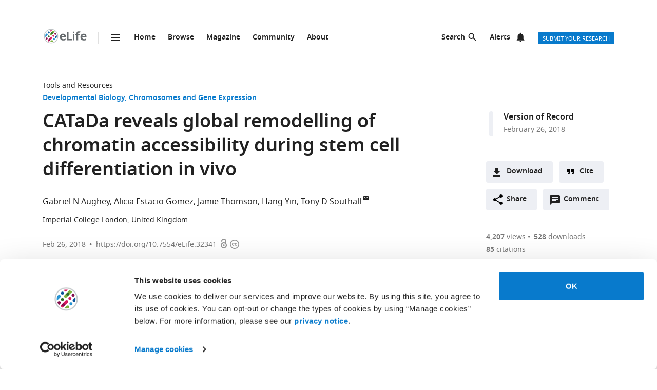

--- FILE ---
content_type: text/html; charset=UTF-8
request_url: https://elifesciences.org/articles/32341
body_size: 81527
content:
<!doctype html>

<html lang="en" prefix="og: http://ogp.me/ns#">

<head>

    <meta charset="utf-8">

    <title>CATaDa reveals global remodelling of chromatin accessibility during stem cell differentiation in vivo | eLife</title>

    <meta name="viewport" content="width=device-width,initial-scale=1,shrink-to-fit=no">

    <meta name="format-detection" content="telephone=no">

                <script id="Cookiebot" src="https://consent.cookiebot.com/uc.js" data-cbid="0a5c50d8-fcf9-47b1-8f4f-1eaadb13941b" type="text/javascript"></script>
    
    <script>
        document.querySelector('html').classList.add('js');
    </script>

    <style>
                @font-face{font-display:fallback;font-family:"Noto Sans";src:url(/assets/patterns/fonts/NotoSans-Regular-webfont-custom-2-subsetting.6031b15b.woff2) format("woff2")}@font-face{font-display:fallback;font-family:"Noto Sans";src:url(/assets/patterns/fonts/NotoSans-SemiBold-webfont-custom-2-subsetting.8b9e80d5.woff2) format("woff2");font-weight:700}@font-face{font-display:fallback;font-family:"Noto Serif";src:url(/assets/patterns/fonts/NotoSerif-Regular-webfont-custom-2-subsetting.e6069232.woff2) format("woff2")}@font-face{font-display:fallback;font-family:"Noto Serif";src:url(/assets/patterns/fonts/NotoSerif-Bold-webfont-basic-latin-subsetting.592fd0d5.woff2) format("woff2");font-weight:700}html{font-family:sans-serif;-ms-text-size-adjust:100%;-webkit-text-size-adjust:100%}body{margin:0}aside,header,main,nav,section{display:block}picture{display:inline-block;vertical-align:baseline}a{background-color:transparent}b{font-weight:inherit}b{font-weight:bolder}h1{font-size:2em;margin:.67em 0}img{border:0}svg:not(:root){overflow:hidden}button,input{font:inherit;margin:0}button{overflow:visible}button{text-transform:none}button{-webkit-appearance:button}button::-moz-focus-inner,input::-moz-focus-inner{border:0;padding:0}button:-moz-focusring,input:-moz-focusring{outline:ButtonText dotted 1px}input{line-height:normal}input[type=checkbox]{box-sizing:border-box;padding:0}input[type=search]{-webkit-appearance:textfield}input[type=search]::-webkit-search-cancel-button,input[type=search]::-webkit-search-decoration{-webkit-appearance:none}fieldset{border:1px solid silver;margin:0 2px;padding:.35em .625em .75em}*,:after,:before{box-sizing:border-box}body,html{height:100%}body{background-color:#fff;color:#212121;text-rendering:optimizeLegibility}h1{font-family:"Noto Sans",Arial,Helvetica,sans-serif;font-weight:700;font-size:2.25rem;line-height:1.33333;font-size:2.25rem;margin:0}h2{font-family:"Noto Sans",Arial,Helvetica,sans-serif;font-weight:700;font-size:1.625rem;line-height:1.15385;margin:0;padding-bottom:21px;padding-bottom:1.3125rem;padding-top:21px;padding-top:1.3125rem}h6{font-family:"Noto Sans",Arial,Helvetica,sans-serif;font-weight:700;font-size:1rem;line-height:1.5;margin:0;padding-top:10px;padding-top:.625rem;padding-bottom:14px;padding-bottom:.875rem}p{font-family:"Noto Serif",serif;font-size:1rem;line-height:1.5;font-weight:400;margin:0;margin-bottom:24px;margin-bottom:1.5rem}a{color:#087acc;text-decoration:none}p a:not(.additional-asset__link--download):not(.asset-viewer-inline__download_all_link):not(.asset-viewer-inline__open_link):not(.reference__title):not(.doi):not(.reference__authors_link):not(.trigger):not(.popup__link):not(.see-more-link){border-bottom:1px dotted #212121;color:#212121;text-decoration:none}b{font-weight:700}ol,ul{margin-bottom:24px;margin-bottom:1.5rem;margin-top:0;padding-left:48px;padding-left:3rem}dl{margin-bottom:24px;margin-bottom:1.5rem;margin-top:0}dd,dt,li{font-family:"Noto Serif",serif;font-size:1rem;line-height:1.5;font-weight:400}dt{font-weight:700}dd{margin-left:0}.hidden{display:none}.visuallyhidden{border:0;clip:rect(0 0 0 0);height:1px;margin:-1px;overflow:hidden;padding:0;position:absolute;width:1px}.clearfix{zoom:1}.clearfix:after,.clearfix:before{content:"";display:table}.clearfix:after{clear:both}.global-inner:after{content:"";display:block;clear:both}img{max-height:100%;max-width:100%}input[type=checkbox]{margin-right:6px;margin-right:.375rem}::-webkit-input-placeholder{color:#bdbdbd}::-moz-placeholder{color:#bdbdbd}:-ms-input-placeholder{color:#bdbdbd}:-moz-placeholder{color:#bdbdbd}.grid-column{margin-bottom:48px;margin-bottom:3rem}@media only all and (min-width:45.625em){.grid-column{margin-bottom:72px;margin-bottom:4.5rem}}.grid-secondary-column__item{margin-bottom:48px;margin-bottom:3rem}@media only all and (min-width:45.625em){.grid-secondary-column__item{margin-bottom:72px;margin-bottom:4.5rem}}.wrapper{box-sizing:content-box;margin:auto;max-width:1114px;max-width:69.625rem;padding-left:24px;padding-right:24px}@media only screen and (min-width:30em){.wrapper{padding-left:48px;padding-right:48px}}.wrapper.wrapper--content{padding-top:48px;padding-top:3rem}.content-header-image-wrapper+.wrapper.wrapper--listing,.content-header-simple+.wrapper.wrapper--listing{padding-top:0}.grid{list-style:none;margin:0;padding:0;margin-left:-1.6%;margin-right:-1.6%;zoom:1}.grid:after,.grid:before{content:"";display:table}.grid:after{clear:both}.grid__item{float:left;padding-left:1.6%;padding-right:1.6%;width:100%;box-sizing:border-box}@media only screen and (min-width:900px){.large--eight-twelfths{min-height:1px;width:66.666%}.large--ten-twelfths{min-height:1px;width:83.333%}.push--large--one-twelfth{left:8.333%}}@media only screen and (min-width:1200px){.x-large--two-twelfths{min-height:1px;width:16.666%}.x-large--seven-twelfths{min-height:1px;width:58.333%}.x-large--eight-twelfths{min-height:1px;width:66.666%}.push--x-large--zero{left:0}.push--x-large--two-twelfths{left:16.666%}}.altmetric-container-without-details{padding-top:30px;padding-top:1.875rem;display:none;gap:10px;-ms-flex-pack:justify;justify-content:space-between}@media only screen and (min-width:62.5em){.altmetric-container-without-details{display:-ms-flexbox;display:flex}:root{--banner-min-height:var(--banner-min-height--wider)}}.altmetric-embed{margin-bottom:30px;margin-bottom:1.875rem;padding-top:15px;padding-top:.9375rem}div.altmetric-container-without-details.altmetric-container-without-details.altmetric-container-without-details.altmetric-container-without-details.altmetric-container-without-details.altmetric-container-without-details.altmetric-container-without-details p.altmetric-text--small{font-family:"Noto Sans",Arial,Helvetica,sans-serif;font-size:.875rem;line-height:1.42857}div.altmetric-container-without-details.altmetric-container-without-details.altmetric-container-without-details.altmetric-container-without-details.altmetric-container-without-details.altmetric-container-without-details.altmetric-container-without-details p.altmetric-text--small a.altmetric-link--small{border-bottom:none;color:#212121;font-weight:700}.altmetric-embed:empty+.altmetric-text--small{display:none}.breadcrumbs{margin:0;margin:0;padding:0;padding:0}.breadcrumbs .breadcrumb-item{font-size:.875rem;line-height:1.71429;margin:0;margin:0;padding:0;padding:0;display:inline;font-family:"Noto Sans",Arial,Helvetica,sans-serif;list-style:none}.breadcrumbs .breadcrumb-item:after{content:" | "}.breadcrumbs .breadcrumb-item:last-child:after{content:""}.breadcrumbs .breadcrumb-item .breadcrumb-item__link{color:#212121}.button{border:none;border-radius:4px;color:#fff;display:inline-block;font-family:"Noto Sans",Arial,Helvetica,sans-serif;font-size:.875rem;line-height:1;font-weight:500;padding:17px 40px 16px;padding:1.0625rem 2.5rem 1rem;text-align:center;text-decoration:none;text-transform:uppercase}.button--default{background-color:#087acc;border:1px solid #087acc;color:#fff;padding:15px 36px 14px;padding:.9375rem 2.25rem .875rem}.button--secondary{background-color:#f7f7f7;border:1px solid #e0e0e0;color:#212121;padding:15px 36px 14px;padding:.9375rem 2.25rem .875rem}.button--extra-small{border-radius:3px;font-size:.6875rem;line-height:2.1818181818;padding:0 6px;padding:0 .375rem;height:24px;height:1.5rem}.button--action{padding:9px 20px;padding:.5625rem 1.25rem;background-color:#edeff4;border:none;color:#212121;display:-ms-inline-flexbox;display:inline-flex;font-weight:700;min-height:40px;line-height:24px;text-transform:initial}.button--action.icon{padding-left:40px;padding-left:2.5rem;background-position:11px;background-repeat:no-repeat}.button--action.icon-comment{background-image:url(/assets/patterns/img/icons/commenting.1b2facba.svg)}.button--action.icon-citation{background-image:url(/assets/patterns/img/icons/cite.5f3c4fab.svg)}.button--action.icon-download{background-image:url(/assets/patterns/img/icons/download.ecfa2d98.svg)}.button--action.icon-share{background-image:url(/assets/patterns/img/icons/share.5cbd86ce.svg)}.date{font-size:.875rem;line-height:1.71429;font-family:"Noto Sans",Arial,Helvetica,sans-serif;font-weight:400;color:inherit;font-size:.75rem;line-height:2}.definition-list--timeline dd,.definition-list--timeline dt{padding-left:28px;padding-left:1.75rem;font-family:"Noto Sans",Arial,Helvetica,sans-serif;font-weight:700;position:relative}.definition-list--timeline dt{font-size:1rem;line-height:1.5;margin-top:18px;margin-top:1.125rem}.definition-list--timeline dt:first-child{margin-top:0;margin-top:0}.definition-list--timeline dd{font-size:.875rem;line-height:1.71429;color:#757575}.definition-list--timeline dd:before,.definition-list--timeline dt:before{background-color:#edeff4;content:"";height:100%;left:0;position:absolute;top:0;width:8px}.definition-list--timeline dt:before{border-radius:6px 6px 0 0}.definition-list--timeline dd:before{border-radius:0 0 6px 6px}.doi{font-size:.875rem;line-height:1.71429;font-family:"Noto Sans",Arial,Helvetica,sans-serif;font-weight:400;color:#757575}.doi a.doi__link{border-bottom:none;color:#757575;text-decoration:none;text-transform:none}.doi--article-section{color:#212121;display:block;font-size:.875rem;margin-bottom:24px;margin-bottom:1.5rem}.doi--article-section a.doi__link{color:#212121}.form-item{margin-bottom:24px;margin-bottom:1.5rem}.form-item>:last-child{margin-bottom:0}@supports (display:flex){.form-item__label_container{display:-ms-flexbox;display:flex;-ms-flex-pack:justify;justify-content:space-between}}.form-item__label{display:block;color:#212121;font-family:"Noto Sans",Arial,Helvetica,sans-serif;font-size:.875rem;line-height:1.42857;font-weight:700;text-align:left;margin-bottom:4px;margin-bottom:.25rem}.info-bar{background-color:#087acc;color:#fff;font-family:"Noto Sans",Arial,Helvetica,sans-serif;font-size:.875rem;font-weight:600;padding:14px 8px;padding:.875rem .5rem;text-align:center}.info-bar__text{background-position:0 50%;background-repeat:no-repeat;display:inline-block;padding:2px 0 0 28px;padding:.125rem 0 0 1.75rem;font-size:.875rem;line-height:1.3}.info-bar--warning .info-bar__text{padding-left:0;padding-left:0}.info-bar--announcement{padding:0;padding:0;background-color:#f5f7fa;color:#212121}.info-bar--announcement a{color:#087acc;font-weight:600;text-decoration:none}.info-bar--announcement .info-bar__container{padding:28px;padding:1.75rem;margin-bottom:24px;margin-bottom:1.5rem}.info-bar--announcement .info-bar__text{padding-top:0;padding-top:0;background:url(/assets/patterns/img/icons/info-blue.857b9409.svg) no-repeat,linear-gradient(transparent,transparent);font-weight:400;line-height:1.7;text-align:left}.info-bar--info .info-bar__text{background-image:url(/assets/patterns/img/icons/info.96b39fb1.png);background-image:url(/assets/patterns/img/icons/info.6662c626.svg),linear-gradient(transparent,transparent)}.info-bar--multiple-versions{background-color:#087acc}.info-bar--multiple-versions .info-bar__text{background-image:url(/assets/patterns/img/icons/multiple-versions-article.336e926c.png);background-image:url(/assets/patterns/img/icons/multiple-versions-article.96fdc4b8.svg),linear-gradient(transparent,transparent);background-size:17px}.info-bar--success{background-color:#629f43}.info-bar--success .info-bar__text{background-image:url(/assets/patterns/img/icons/confirmed.79ce7ac4.png);background-image:url(/assets/patterns/img/icons/confirmed.c30e8709.svg),linear-gradient(transparent,transparent)}.info-bar--attention{background-color:#cf0c4e}.info-bar--attention .info-bar__text{background-image:url(/assets/patterns/img/icons/attention.de73644c.png);background-image:url(/assets/patterns/img/icons/attention.77e4036b.svg),linear-gradient(transparent,transparent)}.info-bar--correction{background-color:#cf0c4e}.info-bar--correction .info-bar__text{background-image:url(/assets/patterns/img/icons/corrected-article.7be00f7a.png);background-image:url(/assets/patterns/img/icons/corrected-article.9cd6ecfe.svg),linear-gradient(transparent,transparent);background-size:17px}.info-bar--dismissible{padding-top:24px;padding-top:1.5rem;box-sizing:content-box;margin:auto;max-width:1114px;max-width:69.625rem;padding-left:24px;padding-right:24px;background-color:inherit;max-width:1114px}@media only screen and (min-width:30em){.info-bar--dismissible{padding-left:48px;padding-right:48px}}@media only screen and (min-width:56.25em){.info-bar--dismissible:not(.hidden){display:-ms-grid;display:grid;-ms-grid-columns:(1fr)[12];grid-template-columns:repeat(12,1fr)}:root{--banner-min-height:var(--banner-min-height--wide)}}.js .info-bar--dismissible:not([data-behaviour-initialised]){display:none}.info-bar--dismissible .info-bar__container{padding:14px 15px 9px;padding:.875rem .9375rem .5625rem;background-color:#f5f7fa;color:#212121;display:-ms-flexbox;display:flex;grid-column:2/12}@media only screen and (min-width:75em){.info-bar--dismissible .info-bar__container{grid-column:1/13}}.info-bar--dismissible .info-bar__text{font-size:.875rem;line-height:1.71429;padding:0 8px 0 30px;padding:0 .5rem 0 1.875rem;background:url(/assets/patterns/img/icons/info-blue.857b9409.svg) no-repeat,linear-gradient(transparent,transparent);background-size:24px;font-weight:400;text-align:left;width:100%}.info-bar--dismissible .info-bar__text a{padding-left:2px;padding-left:.125rem;color:#087acc;font-weight:600;text-decoration:none}.info-bar--dismissible .dismiss-button{padding:5px;padding:.3125rem;background:url(/assets/patterns/img/icons/close.f00467a1.svg) center no-repeat;border:0;border-radius:2px;display:inline-block;float:right;height:24px;text-indent:-10000px;width:24px}.info-bar--dismissible .dismiss-button:hover{background-color:rgba(0,0,0,.15)}.info-bar--warning{background-color:#d14600}.main-menu .list-heading{padding-left:0;padding-right:0;padding-top:24px;padding-top:1.5rem;padding-bottom:24px;padding-bottom:1.5rem;text-align:center}.js .main-menu .list-heading{border:0;clip:rect(0 0 0 0);height:1px;margin:-1px;overflow:hidden;padding:0;position:absolute;width:1px}.media-source__fallback_link{font-family:"Noto Sans",Arial,Helvetica,sans-serif;font-size:.875rem;text-decoration:none}.modal-container{background-color:rgba(255,255,255,.9);height:100%;left:0;position:fixed;top:0;width:100%;visibility:hidden}.modal-content{background-color:#fff;border-radius:3px;box-shadow:0 0 20px rgba(0,0,0,.22);display:-ms-grid;display:grid;font-family:"Noto Sans",Arial,Helvetica,sans-serif;margin:0;padding:36px}@media only all and (min-width:30em){.modal-content{margin:24px}}@media only all and (min-width:48.625em){.modal-content{margin:180px auto 24px;max-width:730px}}.modal-content h6{font-size:1rem;line-height:1.5;padding-bottom:6px;padding-bottom:.375rem;grid-column:1/3;-ms-grid-row:1;grid-row:1;justify-self:start;padding-top:0}.modal-content .social-media-sharers{margin-bottom:0;margin-bottom:0;display:-ms-flexbox;display:flex;grid-column:1/3;-ms-grid-row:4;grid-row:4;-ms-flex-pack:center;justify-content:center}@media only all and (min-width:45.625em){.modal-content .social-media-sharers{-ms-grid-row:unset;grid-row:unset;-ms-flex-pack:left;justify-content:left}.modal-content .social-media-sharers li{margin:0 4px;margin:0 .25rem}.modal-content .social-media-sharers li:first-child{margin-left:0;margin-left:0}.modal-content .social-media-sharers li:first-child a{margin-left:0;margin-left:0}}.modal-content .reference{font-family:"Noto Sans",Arial,Helvetica,sans-serif;grid-column:1/3}.modal-content .reference .doi{margin-top:12px;margin-top:.75rem;margin-bottom:36px;margin-bottom:2.25rem;display:-ms-flexbox;display:flex}.modal-content .button-collection{display:unset;-ms-flex-direction:column;flex-direction:column;grid-column:1/3}.modal-content .button-collection .button-collection__item{float:none}.modal-content .button-collection .button{margin-bottom:12px;margin-bottom:.75rem;width:100%}@media only all and (min-width:45.625em){.modal-content .button-collection{grid-column:1/3}.modal-content .button-collection .button-collection__item{float:left}.modal-content .button-collection .button{margin-bottom:12px;margin-bottom:.75rem;padding:15px 24px 14px;padding:.9375rem 1.5rem .875rem;line-height:1.5;text-decoration:none;width:auto}}.modal-content__body{margin-top:30px;margin-top:1.875rem;display:-ms-grid;display:grid;grid-column:1/3;-ms-grid-columns:1fr 224px;grid-template-columns:1fr 224px}.modal-content__body .button{margin-bottom:36px;margin-bottom:2.25rem;justify-self:center;grid-column:1/3;-ms-grid-row:3;grid-row:3}.modal-content__body .button.button--default{padding:15px 18px;padding:.9375rem 1.125rem}.modal-content__body .form-item{margin-bottom:36px;margin-bottom:2.25rem;grid-column:1/3}@media only all and (min-width:45.625em){.modal-content__body .button.button--default{justify-self:right;grid-column:2/3;-ms-grid-row:unset;grid-row:unset}.modal-content__body .form-item{grid-column:1/2}}.modal-content__close-button{padding:0 25px 0 0;padding:0 1.5625rem 0 0;background:url(/assets/patterns/img/icons/close.f00467a1.svg) right 4px no-repeat;color:#212121;font-family:"Noto Sans",Arial,Helvetica,sans-serif;font-weight:700;grid-column:2/3;-ms-grid-row:1;grid-row:1;justify-self:end}.modal-nojs{visibility:hidden}.reference__title{font-family:"Noto Sans",Arial,Helvetica,sans-serif;font-size:1rem;line-height:1.5;font-weight:700;display:inline;text-decoration:none}.reference__authors_list{display:inline;list-style:none;margin:0;padding:0}.reference__author{font-size:1rem;line-height:1.5;display:inline;font-family:"Noto Sans",Arial,Helvetica,sans-serif;margin:0;padding:0}.reference__author:after{content:", "}.reference__author:last-of-type:after{content:""}.reference__authors_list_suffix{font-family:"Noto Sans",Arial,Helvetica,sans-serif;font-size:1rem;line-height:1.5}.reference__origin{font-family:"Noto Sans",Arial,Helvetica,sans-serif;font-size:1rem;line-height:1.5;font-size:1rem;line-height:1.5;display:inline;padding-bottom:0}.reference .doi__reference-spacing{margin-bottom:6px;margin-bottom:.375rem}.see-more-link{display:block;color:#212121;font-family:"Noto Sans",Arial,Helvetica,sans-serif;font-size:1rem;line-height:1.5;text-decoration:none}.social-media-sharers{-ms-flex-positive:0;flex-grow:0;-ms-flex-preferred-size:24px;flex-basis:24px}.content-header-journal .social-media-sharers,.modal-content .social-media-sharers{-ms-flex-preferred-size:auto;flex-basis:auto;margin:0;margin:0;margin-bottom:12px;margin-bottom:.75rem;padding:0;padding:0;-ms-flex-pack:center;justify-content:center}.content-header-journal .social-media-sharers li,.modal-content .social-media-sharers li{margin-left:0;margin-left:0;margin-right:0;margin-right:0;list-style:none}.content-header-journal .social-media-sharers li:last-child,.modal-content .social-media-sharers li:last-child{margin-right:0}.content-header__one-column-container .social-media-sharers{margin-bottom:0;margin-bottom:0}.social-media-sharer{display:inline-block}.social-media-sharer{background-color:#212121;border-radius:3px;color:#fff;margin:0 8px;height:24px;padding:2px 0;text-decoration:none;width:24px}.content-header-journal .social-media-sharer,.modal-content .social-media-sharer{background-color:transparent;border-radius:0;margin:0 9px}.content-header-journal .social-media-sharer:hover svg path{fill:#087acc}.content-header--image .social-media-sharer{background-color:transparent;border:1px solid #fff;padding:1px 0}.content-header:not(.content-header--image):not(.content-header-journal) .social-media-sharer:active,.content-header:not(.content-header--image):not(.content-header-journal) .social-media-sharer:hover{background-color:#087acc}.speech-bubble{background-color:#087acc;border:1px solid #087acc;color:#fff;border-radius:3px;display:block;font-family:"Noto Sans",Arial,Helvetica,sans-serif;font-size:.875rem;line-height:2.57143;height:36px;height:2.25rem;padding:0;position:relative;text-align:center;text-decoration:none;width:42px;width:2.625rem}.speech-bubble[data-behaviour~=HypothesisOpener]{display:none}.speech-bubble:after{border-style:solid;border-width:20px;border-color:transparent;border-left-color:#087acc;border-right-width:0;content:"";height:0;width:0;left:8px;position:absolute;top:8px;z-index:-1}.speech-bubble__inner{display:inline-block}.speech-bubble--wrapped{font-size:.6875rem;line-height:1.36364;padding:13px 18px 14px;padding:.8125rem 1.125rem .875rem;display:block;font-weight:300;height:auto;min-width:2em;width:auto;justify-self:end}.speech-bubble--wrapped .speech-bubble--wrapped__prefix{font-size:.875rem;line-height:1.28571;display:inline-block;font-family:"Noto Sans",Arial,Helvetica,sans-serif;font-weight:300;text-transform:uppercase}.speech-bubble--wrapped .speech-bubble__inner{margin-left:9px;margin-left:.5625rem;padding:3px 5px 0;padding:.1875rem .3125rem 0;font-size:.875rem;line-height:1.28571;background:#fff;border-radius:3px;color:#0769b0;font-weight:700;letter-spacing:.2px;min-width:26px;position:relative}.speech-bubble--wrapped .speech-bubble__inner:after{background:url(/assets/patterns/img/icons/speech-bubble-wrapped-triangle.65674a5a.svg) no-repeat;content:"";width:10px;height:10px;bottom:-10px;left:5px;position:absolute}.speech-bubble--has-placeholder.speech-bubble--wrapped .speech-bubble__inner{background:url(/assets/patterns/img/icons/speech-bubble-wrapped-placeholder.2fee63c5.svg) 8px 5px no-repeat #fff;text-indent:-9999px}.text-field,.text-field[type=text]{-webkit-appearance:none;-moz-appearance:none;appearance:none}.text-field{border:1px solid #e0e0e0;border-radius:3px;color:#212121;display:block;font-family:"Noto Sans",Arial,Helvetica,sans-serif;font-size:1rem;line-height:1.5;padding:11px 12px;padding:.6875rem .75rem;margin-bottom:6px;margin-bottom:.375rem;width:100%}.js .main-menu .to-top-link{display:none}.tabbed-navigation:not(.hidden)~.main-content-grid .article-section{scroll-margin-top:72px}.tabbed-navigation:not(.hidden)~.main-content-grid .article-section .article-download-links-list__heading{scroll-margin-top:72px}.article-section--first{border:none;padding-top:0}.article-section--first .article-section__header:first-child h2{margin-top:0;padding-top:0}.wrapper--content-with-header-and-aside .article-section--first .article-section__header:first-child h2{padding-top:21px;padding-top:1.3125rem}.article-section__header{position:relative}.article-section__header_text{color:#212121;margin:0;-ms-flex:1 0 80%;flex:1 0 80%;text-decoration:none}.article-section__body{font-family:"Noto Serif",serif;font-size:1rem;line-height:1.5;font-weight:400}.divider{border-bottom:1px solid #e0e0e0;grid-column:2/12;height:1px}@media only all and (min-width:75em){.divider{grid-column:1/13}.content-header__one-column .divider{grid-column:3/11;margin-left:-24px;margin-right:-24px}}@media only all and (min-width:45.625em){.main-content-grid{grid-column:2/12;-ms-grid-row:2;grid-row:2;min-width:0}.global-wrapper.social-media-page--wrapper .main .content-header:not(.content-header-journal){display:-ms-grid;display:grid;-ms-grid-columns:(1fr)[12];grid-template-columns:repeat(12,1fr);grid-column-gap:24px}}@media only all and (min-width:56.25em){.main-content-grid{grid-column:2/9}}@media only all and (min-width:75em){.main-content-grid{margin-left:48px;margin-left:3rem;grid-column:3/10;-ms-grid-row:1;grid-row:1}.global-wrapper.social-media-page--wrapper .main .content-header:not(.content-header-journal)>*{margin-left:0;margin-left:0;padding-right:0;padding-right:0}}@media only all and (min-width:45.625em){.global-wrapper.social-media-page--wrapper .main .content-header:not(.content-header-journal)>*{grid-column:2/12}.global-wrapper.social-media-page--wrapper .main .content-header:not(.content-header-journal) .main-content-grid,.global-wrapper.social-media-page--wrapper .main .content-header:not(.content-header-journal) .secondary-column-grid{margin-top:0;margin-top:0;-ms-grid-row:auto;grid-row:auto}}@media only all and (min-width:75em){.global-wrapper.social-media-page--wrapper .main .content-header:not(.content-header-journal) .main-content-grid{grid-column:3/9;grid-row:2/5;margin-right:-24px}.global-wrapper.social-media-page--wrapper .main .content-header:not(.content-header-journal) .social-media-sharers--wrapper~.main-content-grid{grid-column:3/9}.global-wrapper.social-media-page--wrapper .main .content-header:not(.content-header-journal) .social-media-sharers,.global-wrapper.social-media-page--wrapper .main .content-header:not(.content-header-journal) .social-media-sharers--wrapper{display:block}.global-wrapper.social-media-page--wrapper .main .content-header:not(.content-header-journal) .social-media-sharers--wrapper{grid-column:10/11;grid-row:2/3;justify-self:end}.global-wrapper.social-media-page--wrapper .main .content-header:not(.content-header-journal) .social-media-sharers--wrapper .svg-background-image{margin-left:8px;margin-left:.5rem}.global-wrapper.social-media-page--wrapper .main .content-header:not(.content-header-journal) .side-section-wrapper__link{display:block}.global-wrapper.social-media-page--wrapper .main .content-header:not(.content-header-journal) .secondary-column-grid{grid-column:10/13;grid-row:2/3}.global-wrapper.social-media-page--wrapper .main .content-header:not(.content-header-journal) .social-media-sharers--wrapper~.secondary-column-grid{grid-row:3/5}}.authors{margin-bottom:24px;margin-bottom:1.5rem}.content-header-grid__main .authors{margin:0 0 36px}@media only all and (max-width:45.563rem){.content-header-journal .authors{display:contents}.authors .institution_list{border:0;clip:rect(0 0 0 0);height:1px;margin:-1px;overflow:hidden;padding:0;position:absolute;width:1px}}.author_list{margin:0;padding:0}@media only all and (max-width:45.625em){.content-header-journal .author_list{padding:0}}.content-header-grid__main .author_list{padding:0 0 24px}.author_list_item{display:inline;font-family:"Noto Sans",Arial,Helvetica,sans-serif;font-size:1rem;line-height:1.5;list-style-type:none;padding:0;text-align:center}.author_list_item:first-of-type:before{content:""}.author_list_item:before{content:", "}.author_suffix{white-space:nowrap}li.institution_list_item:last-child .institution_separator{display:none}.author_link{color:inherit;text-decoration:inherit}.author_icon{padding-top:1px;vertical-align:text-top}.institution_list{margin:0;padding:0}.institution_list_item{display:inline;font-family:"Noto Sans",Arial,Helvetica,sans-serif;font-size:.875rem;line-height:1.71429;font-weight:500;list-style-type:none;padding:0}.button-collection{display:table;margin:0;padding:0;margin-bottom:24px;margin-bottom:1.5rem;margin-top:-24px;margin-top:-1.5rem}@supports (display:flex){.button-collection{display:-ms-flexbox;display:flex;-ms-flex-wrap:wrap;flex-wrap:wrap;-ms-flex-align:center;align-items:center}}.button-collection.button-collection--inline{margin-top:0;margin-top:0;display:inline-block}.button-collection.button-collection--inline .button-collection__item{margin-top:0;margin-top:0;margin-right:12px;margin-right:.75rem;position:relative}.button-collection.button-collection--inline .button-collection__item:last-child{margin-right:0;margin-right:0}.button-collection__item{float:left;list-style:none;margin-top:24px;margin-top:1.5rem;margin-right:10px;margin-right:.625rem}.compact-form__container{border:none;margin:0 auto;max-width:440px;max-width:27.5rem;padding:0;position:relative}.search-box__inner .compact-form__container{max-width:none}.compact-form__input{background-color:#fff;border:1px solid #e0e0e0;border-right:none;border-radius:3px;display:block;font-family:"Noto Sans",Arial,Helvetica,sans-serif;font-size:1rem;line-height:1.5;padding:11px 55px 11px 12px;padding:.6875rem 3.4375rem .6875rem .75rem;width:100%}.compact-form__submit{background:url(/assets/patterns/img/icons/arrow-forward.7f8fc46b.png);background:url(/assets/patterns/img/icons/arrow-forward.663dc5c2.svg),linear-gradient(transparent,transparent);background-color:#087acc;background-position:50% 50%;background-repeat:no-repeat;border:none;border-radius:0 3px 3px 0;color:#fff;height:48px;height:3rem;position:absolute;right:0;top:0;width:47px;width:2.9375rem}.compact-form__reset{border:0;clip:rect(0 0 0 0);height:1px;margin:-1px;overflow:hidden;padding:0;position:absolute;width:1px}.contextual-data{font-size:.875rem;line-height:1.71429;font-family:"Noto Sans",Arial,Helvetica,sans-serif;font-weight:400;color:#757575;font-size:.75rem;line-height:2}.content-header .contextual-data{border-bottom:none}.content-header__one-column .contextual-data{display:-ms-flexbox;display:flex}.content-header__one-column .contextual-data:after{margin-left:3px;margin-left:.1875rem;margin-right:3px;margin-right:.1875rem;content:"\00a0\2022\00a0";font-weight:700;white-space:pre}.contextual-data__list{border-bottom:1px solid #e0e0e0;margin:0;padding:11px 0;padding:.6875rem 0;text-align:center}.content-header .contextual-data__list{border-bottom:none;padding:0;padding:0;text-align:right}.content-aside .contextual-data__list{margin-bottom:24px;margin-bottom:1.5rem;padding:0;padding:0;border:none;display:-ms-flexbox;display:flex}.content-aside .contextual-data__list .contextual-data__item{padding:0;padding:0;font-size:.875rem;line-height:1.71429}.content-aside .contextual-data__list .contextual-data__item:before{content:", "}.content-aside .contextual-data__list .contextual-data__item:first-child:before{content:""}.contextual-data__item{display:inline-block;font-size:.875rem;line-height:1.71429;font-family:"Noto Sans",Arial,Helvetica,sans-serif;font-weight:400;color:#757575;font-size:.75rem;line-height:2;margin:0;padding:0 5px 0 0;padding:0 .3125rem 0 0}.contextual-data__item .contextual-data__counter,.contextual-data__item a{color:inherit}.contextual-data__item a:hover{color:#087acc}.content-header .contextual-data__item{font-size:.875rem;line-height:1.71429;display:list-item;padding:0;list-style:none}.contextual-data__item__hypothesis_opener{display:none}.js .contextual-data__item__hypothesis_opener{color:#087acc;display:inline-block}.contextual-data__cite_wrapper{border-bottom:1px solid #e0e0e0;padding-top:12px;padding-top:.75rem;padding-bottom:11px;padding-bottom:.6875rem;padding-left:0;padding-right:0;text-align:center}.contextual-data__cite{display:none}.contextual-data__counter{color:#212121;font-weight:700}.content-header__footer .contextual-data__counter{font-weight:400}@media only screen and (min-width:56.25rem){.contextual-data{border-bottom:1px solid #e0e0e0}.contextual-data__list{-ms-flex-item-align:center;-ms-grid-row-align:center;align-self:center;border-bottom:none;display:inline-block;text-align:left}.content-header__one-column .contextual-data__list{-ms-flex-item-align:auto;-ms-grid-row-align:auto;align-self:auto}.contextual-data__cite_wrapper{border-bottom:none;float:right;margin-left:auto;padding:11px 0;padding:.6875rem 0;text-align:start}.contextual-data__cite{-ms-flex-item-align:center;-ms-grid-row-align:center;align-self:center;display:inline-block;-ms-flex:1;flex:1;text-align:right;padding:0 5px 0 0;padding:0 .3125rem 0 0}}.highlight-item{max-width:1114px;max-width:69.625rem;margin-bottom:24px;margin-bottom:1.5rem;color:#212121;display:-ms-grid;display:grid;grid-auto-flow:dense;-ms-grid-columns:6fr 6fr;grid-template-columns:6fr 6fr;list-style-type:none;overflow:hidden;position:relative}@media only screen and (min-width:30em){.highlight-item{margin-bottom:36px;margin-bottom:2.25rem}}.highlight-item__meta .meta{font-size:.875rem;line-height:1.71429;color:inherit}@media only all and (min-width:45.625em){.highlight-item__meta .meta{display:-ms-flexbox;display:flex}}.highlight-item__meta .meta__type:hover{color:inherit}:root{--site-header-height:5.9375rem;--subjects-height--narrow:4.75rem;--subjects-height--medium:6.375rem;--subjects-height--x-wide:22.75rem;--subjects-height:var(--subjects-height--narrow);--subjects-height-js:var(--subjects-height);--banner-min-height--narrow:17.25rem;--banner-min-height--medium:21.125rem;--banner-min-height--wide:21.6875rem;--banner-min-height--wider:29.375rem;--banner-min-height:var(--banner-min-height--narrow);--max-height-of-banner-and-subjects-and-site-header--narrow:33.75rem;--max-height-of-banner-and-subjects-and-site-header:var(--max-height-of-banner-and-subjects-and-site-header--narrow);--max-height-of-banner-and-subjects-and-site-header-js:var(--max-height-of-banner-and-subjects-and-site-header);--min-height-of-banner-and-subjects-and-site-header:calc(var(--banner-min-height) + var(--subjects-height) + var(--site-header-height));--min-height-of-banner-and-subjects-and-site-header-js:calc(var(--banner-min-height) + var(--subjects-height-js) + var(--site-header-height));--max-height-of-banner-and-subjects:calc(var(--max-height-of-banner-and-subjects-and-site-header) - var(--site-header-height));--max-height-of-banner-and-subjects-js:calc(var(--max-height-of-banner-and-subjects-and-site-header-js) - var(--site-header-height));--min-height-of-banner-and-subjects:calc(var(--min-height-of-banner-and-subjects-and-site-header) - var(--site-header-height));--min-height-of-banner-and-subjects-js:calc(var(--min-height-of-banner-and-subjects-and-site-header-js) - var(--site-header-height))}@media only screen and (min-width:45.625em){.highlight-item{display:-ms-grid;display:grid;grid-auto-flow:column;-ms-grid-columns:8fr 4fr;grid-template-columns:8fr 4fr}:root{--subjects-height:var(--subjects-height--medium);--banner-min-height:var(--banner-min-height--medium)}}@media only screen and (min-width:75em){.highlight-item{margin-bottom:0;margin-bottom:0;grid-auto-flow:row;-ms-grid-columns:auto;grid-template-columns:auto}:root{--subjects-height-js:var(--subjects-height--x-wide);--max-height-of-banner-and-subjects-js:62.5rem}}.jump-menu__wrapper{margin-top:24px;margin-top:1.5rem;background-color:#fff}.jump-menu__list{border-left:2px solid #edeff4;list-style:none;margin:0;padding:0;position:-webkit-sticky;position:sticky;top:110px}.jump-menu__item{margin:0;margin:0;margin-bottom:24px;margin-bottom:1.5rem;font-size:.875rem;line-height:1.71429;font-family:"Noto Sans",Arial,Helvetica,sans-serif}.jump-menu{padding-left:18px;padding-left:1.125rem;color:#757575;display:block;text-decoration:none}.wrapper--content .jump-menu__wrapper{display:none}.main-menu__section{padding-bottom:15px;padding-bottom:.9375rem}.main-menu__title{font-family:"Noto Sans",Arial,Helvetica,sans-serif;font-size:.875rem;line-height:1;font-weight:700;text-transform:uppercase;margin:0;padding:0;padding-bottom:5px;padding-bottom:.3125rem;text-transform:uppercase}.main-menu__title-container{padding-top:30px;padding-top:1.875rem;padding-bottom:30px;padding-bottom:1.875rem}@media only screen and (min-width:56.25em){:root{--site-header-height:7.4375rem}.main-menu__title-container{padding-top:42px;padding-top:2.625rem}}@media only screen and (min-width:75em){.wrapper--content .jump-menu__wrapper{display:block;grid-column:1/3;-ms-grid-row:3;grid-row:3}.main-menu__title-container{padding-top:54px;padding-top:3.375rem}}.main-menu__title-container .site-header__title{float:none}.main-menu__list{padding-left:0;padding-left:0}.main-menu__list_item{font-family:"Noto Sans",Arial,Helvetica,sans-serif;font-size:1rem;line-height:1.5;font-size:1rem;line-height:3;margin:0;padding:0;text-align:center;padding-bottom:24px;padding-bottom:1.5rem;display:block;line-height:0;text-align:left}@media only screen and (min-width:56.25em){.main-menu__list_item.hidden-wide{display:none}}.main-menu__list_item.end-of-group{margin-bottom:24px;margin-bottom:1.5rem;border-bottom:1px solid #e0e0e0}.main-menu__list_item:last-child{padding-bottom:48px;padding-bottom:3rem}.main-menu__list_link{font-size:.875rem;line-height:1.71429;color:#212121;font-weight:700;text-decoration:none}.main-menu__list_link:hover{color:#087acc}.main-menu__close_control{font-size:.875rem;line-height:1.71429;padding:0;padding:0;margin-top:8px;margin-top:.5rem;background:url(/assets/patterns/img/icons/close.f00467a1.svg) 49px 3px no-repeat;background-size:14px;border:none;color:#212121;font-family:"Noto Sans",Arial,Helvetica,sans-serif;font-weight:700;float:right;text-align:left;width:68px}.main-menu__close_control:hover{background-image:url(/assets/patterns/img/icons/close-blue.35ee140b.svg);color:#087acc}.main-menu--js{display:none}.main-menu--js .main-menu__container{display:block}.main-menu--js.main-menu--shown{background-color:#fff;box-sizing:border-box;color:#212121;display:block;float:left;height:100vh;left:-3000px;max-width:100%;overflow:auto;position:fixed;top:0;transform:translate3d(3000px,0,0);width:100%;z-index:40}@media only screen and (min-width:56.25em){.main-menu--js.main-menu--shown{width:320px}.nav-primary{border-left:1px solid #e0e0e0;height:24px}}.main-menu--js .main_menu__quit{display:none}.main-menu__container:hover{color:#087acc}.main-menu__container .site-header__logo_link{display:block;float:none;height:35px;width:88px}.meta{font-size:.875rem;line-height:1.71429;font-family:"Noto Sans",Arial,Helvetica,sans-serif;font-weight:400;color:#757575;font-size:.75rem;line-height:2}.content-header-journal .meta{font-size:.875rem;line-height:1.71429}.highlights .meta{display:block;overflow:hidden;text-overflow:ellipsis;white-space:nowrap}.meta__type{color:inherit;text-decoration:none}.meta__type+.date::before{content:"\00a0\2022\00a0";font-weight:700}.teaser--main .meta__type{font-size:.875rem;line-height:1.28571}.teaser--main .meta__type+.date::before{content:""}@media only all and (min-width:30em){.content-header-journal .social-media-sharers li,.modal-content .social-media-sharers li{margin-left:8px;margin-left:.5rem;margin-right:8px;margin-right:.5rem}.teaser--main .meta__type+.date::before{content:"\00a0\2022\00a0";font-weight:700}}.teaser .meta__type+.date::before{content:""}a.meta__type:hover{color:#0769b0}.meta>a.meta__type:last-child:after{content:""}.teaser .meta__status,.teaser .meta__type,.teaser .meta__version{font-size:.875rem;line-height:1.42857;color:#757575;display:inline-block}.teaser .meta__status:after,.teaser .meta__type:after,.teaser .meta__version:after{color:#757575;content:"\00a0\2022\00a0";display:inline-block;font-weight:700;width:13px}.teaser .meta__status{color:#212121}.teaser .meta__status-circle{margin-bottom:1px;margin-bottom:.0625rem;margin-right:8px;margin-right:.5rem;margin-left:1px;margin-left:.0625rem;background-color:#edeff4;border-radius:50%;display:inline-block;height:8px;width:8px}.teaser .meta__status-circle-not-revised{background-color:#f29524}.teaser .meta__status-circle-revised{background-color:#42aea4}.teaser .meta__status-circle-vor{background-color:#087acc}@media only screen and (min-width:45.625em){.button-collection__item{margin-left:0;margin-left:0;margin-right:24px;margin-right:1.5rem}}.search-box{position:relative}.search-box:not(.search-box--js){padding-top:48px;padding-top:3rem}.search-box__inner{max-width:1114px;padding:0 6%;position:relative}.wrapper .search-box__inner{padding-left:0;padding-right:0}@media only all and (min-width:1114px){.search-box__inner{margin:0 auto;padding:0 66px;padding:0 4.125rem}}.nav-primary{margin-top:8px;margin-top:.5rem;background-color:#fff;clear:right;position:relative;z-index:10}.nav-primary__list{padding-left:0;padding-left:0;margin-bottom:0;margin-bottom:0}.nav-primary__item{font-family:"Noto Sans",Arial,Helvetica,sans-serif;font-size:.875rem;line-height:1.71429;font-weight:700;color:#212121;float:left;list-style-type:none}@supports (display:flex){.nav-primary__list{-ms-flex-align:center;align-items:center;display:-ms-flexbox;display:flex;padding-top:0}.nav-primary__item{padding-top:0}.nav-secondary__item{padding-top:0}}.nav-primary a:link,.nav-primary a:visited{color:#212121;text-decoration:none}.nav-primary__item{display:none}.nav-primary__item--first{display:list-item}.nav-primary__item--first a{background:url(/assets/patterns/img/patterns/molecules/nav-primary-menu-ic.ac4e582f.svg) 50px -2px no-repeat;background-size:24px;display:-ms-flexbox;display:flex;width:74px}@media only all and (max-width:21.25rem){.nav-primary__item--first{padding:0}}@media only screen and (min-width:56.25em){.nav-primary__item{margin-left:24px;margin-left:1.5rem;display:list-item}.nav-primary__item a{color:#212121}.nav-primary__item--first{margin-left:21px;margin-left:1.3125rem;margin-top:-2px;margin-top:-.125rem}.nav-primary__item--first a{background-position-x:0;background-position-y:0;text-indent:-9999px;width:24px}}.nav-secondary{margin-top:8px;margin-top:.5rem;background-color:#fff;display:none;margin-left:auto;position:relative;z-index:15}.nav-secondary__list{height:40px;height:2.5rem;margin:0;margin:0;padding:0;padding:0}.nav-secondary__item{font-family:"Noto Sans",Arial,Helvetica,sans-serif;font-size:.875rem;line-height:1.71429;font-weight:700;color:#212121;float:left;list-style-type:none}.nav-secondary__list .nav-secondary__item.nav-secondary__item--search a{display:none}@media only screen and (min-width:56.25em){.nav-secondary{display:inline-block}.nav-secondary__list .nav-secondary__item.nav-secondary__item--search a{margin-right:24px;margin-right:1.5rem;background:url(/assets/patterns/img/patterns/molecules/nav-secondary-search-black-ic.a3f2d6fa.svg) no-repeat;background-size:21px;display:block;text-indent:-9999px;width:24px}}@media only screen and (min-width:75em){.nav-secondary__list .nav-secondary__item.nav-secondary__item--search a{background-position-x:50px;background-position-y:0;text-indent:0;width:70px}}.nav-secondary__list .nav-secondary__item.nav-secondary__item--alert a{display:none}.nav-secondary__item--hide-narrow{display:none}.nav-secondary__item--hide-narrow .button--default.button--extra-small{padding-left:8px;padding-left:.5rem;padding-right:8px;padding-right:.5rem;font-weight:400}.nav-secondary__item a:not(.login-control__non_js_control_link){text-decoration:none}.nav-secondary__item a:not(.login-control__non_js_control_link):link,.nav-secondary__item a:not(.login-control__non_js_control_link):visited{color:#212121}.nav-secondary__item a:not(.login-control__non_js_control_link).button:link,.nav-secondary__item a:not(.login-control__non_js_control_link).button:visited{color:#fff}@media only screen and (min-width:56.25em){.nav-secondary__list .nav-secondary__item.nav-secondary__item--alert a{margin-right:24px;margin-right:1.5rem;background:url(/assets/patterns/img/patterns/molecules/nav-secondary-alert-black-ic.e9bb80fe.svg) no-repeat;background-size:21px;display:block;text-indent:-9999px;width:24px}.nav-secondary__item--hide-narrow{display:list-item}}.tabbed-navigation{margin-bottom:24px;margin-bottom:1.5rem;background-color:#fff;border-bottom:1px solid #e0e0e0;border-top:1px solid #e0e0e0;grid-column:2/12;-ms-grid-row:1;grid-row:1;-ms-flex-pack:center;justify-content:center;position:-webkit-sticky;position:sticky;top:-1px;z-index:9}@media only all and (min-width:62.5em){.tabbed-navigation{grid-column:1/9}}.tabbed-navigation:not(.hidden)~.main-content-grid{-ms-grid-row:2;grid-row:2}.wrapper .tabbed-navigation{margin-left:-24px;margin-left:-1.5rem;margin-right:-24px;margin-right:-1.5rem}@media only all and (min-width:30em){.tabbed-navigation{margin-bottom:36px;margin-bottom:2.25rem}.wrapper .tabbed-navigation{margin-left:-48px;margin-left:-3rem;margin-right:-48px;margin-right:-3rem}}@media only all and (min-width:45.625em){.wrapper .tabbed-navigation{margin-left:0;margin-left:0;margin-right:0;margin-right:0}.content-aside .content-aside__second-column{width:100%}}@media only all and (min-width:75em){.tabbed-navigation{grid-column:1/10}.wrapper .tabbed-navigation{margin-right:36px;margin-right:2.25rem}}.tabbed-navigation__tab-label{font-size:1rem;line-height:1.5;display:inline}.tabbed-navigation__tab-label.tabbed-navigation__tab-label--active{border-bottom:4px solid #087acc;font-weight:600}.tabbed-navigation__tab-label.tabbed-navigation__tab-label--active a{color:#212121}.tabbed-navigation__tab-label a{padding:24px 14px;padding:1.5rem .875rem;color:#757575;display:block;font-family:"Noto Sans",Arial,Helvetica,sans-serif;text-decoration:none}.tabbed-navigation__tab-label a:hover{color:#212121}.tabbed-navigation__tab-label--long{display:none}@media only all and (min-width:30em){.tabbed-navigation__tab-label a{padding:24px 18px 20px;padding:1.5rem 1.125rem 1.25rem}.tabbed-navigation__tab-label--long{display:inline}}.tabbed-navigation__tab-label--side-by-side{display:none}@media only all and (min-width:30em){.tabbed-navigation__tab-label--side-by-side{display:inline}}.tabbed-navigation__tabs{display:-ms-inline-flexbox;display:inline-flex;list-style:none;margin:0;padding:0;width:100%;-ms-flex-pack:center;justify-content:center}@media only all and (min-width:30em){.tabbed-navigation__tabs{display:-ms-flexbox;display:flex;-ms-flex-wrap:wrap;flex-wrap:wrap;max-height:72px;overflow:hidden}}.content-aside{padding-top:12px;padding-top:.75rem}@media only screen and (min-width:30em){.content-aside{padding-top:24px;padding-top:1.5rem}}@media only screen and (min-width:45.625em){.content-aside{display:-ms-grid;display:grid;-ms-grid-columns:(1fr)[12];grid-template-columns:repeat(12,1fr)}}.content-aside .button-collection.button-collection--inline{margin-bottom:24px;margin-bottom:1.5rem}.content-aside .button-collection.button-collection--inline .button-collection__item{margin-bottom:12px;margin-bottom:.75rem}.content-aside .contextual-data{border:none}.content-aside .contextual-data__list{border:none;display:inline-block;text-align:left}.content-aside .contextual-data__list .contextual-data__item{padding:0;padding:0}.content-aside .contextual-data__list .contextual-data__item:before{content:""}.content-aside .contextual-data__list .contextual-data__item:after{content:"\00a0\2022\00a0";display:inline-block;width:13px}.content-aside .contextual-data__list .contextual-data__item:last-child:after{content:""}.content-aside .contextual-data__list .contextual-data__item.no-separator:after{content:""}.content-aside .content-aside__second-column{padding-bottom:24px;padding-bottom:1.5rem}.content-aside .content-aside__second-column .divider{display:none}@media only all and (min-width:62.5em){.content-aside .content-aside__second-column{padding-bottom:0;padding-bottom:0}.content-aside .content-aside__second-column .divider{display:block}}@media only screen and (min-width:45.625em){.content-aside .content-aside__column-wrapper{display:-ms-flexbox;display:flex;grid-column:2/12}.content-aside .content-aside__column-wrapper .content-aside__first-column{padding-right:48px;padding-right:3rem;width:50%}.content-aside .content-aside__column-wrapper .content-aside__first-column+.content-aside__second-column{width:50%}}.content-aside .content-aside__definition-list{margin-bottom:36px;margin-bottom:2.25rem}@media only screen and (min-width:62.5em){.content-aside{padding-top:86px;padding-top:5.375rem;-ms-flex-align:end;align-items:flex-end;-ms-flex-item-align:start;align-self:flex-start;display:-ms-flexbox;display:flex;-ms-flex-direction:column;flex-direction:column;z-index:5}.content-aside .content-aside__column-wrapper{display:block;max-width:260px;padding-left:10px;padding-left:.625rem}.content-aside .content-aside__column-wrapper .content-aside__first-column{padding-right:0;padding-right:0;width:100%}.content-aside .content-aside__column-wrapper .content-aside__first-column+.content-aside__second-column{width:100%}.content-aside .content-aside__definition-list{margin-bottom:48px;margin-bottom:3rem;padding-left:6px;padding-left:.375rem}}.content-aside .definition-list{margin:0;margin:0;-ms-grid-row:1;grid-row:1;overflow:hidden}@media only screen and (min-width:62.5em){.wrapper--content-with-header-and-aside{display:-ms-grid;display:grid;grid-column-gap:24px;-ms-grid-columns:(1fr)[12];grid-template-columns:repeat(12,1fr)}.wrapper--content-with-header-and-aside .content-header.content-header__has-aside{grid-column:1/9;-ms-grid-row:2;grid-row:2}.wrapper--content-with-header-and-aside .content-header .content-container-grid{display:block}.wrapper--content-with-header-and-aside .content-aside{grid-column:9/13;grid-row:2/4}}@media only screen and (min-width:75em){.nav-secondary__list .nav-secondary__item.nav-secondary__item--alert a{background-position-x:50px;background-position-y:0;text-indent:0;width:70px}.wrapper--content-with-header-and-aside .content-header.content-header__has-aside{padding-right:36px;padding-right:2.25rem;grid-column:1/10}.wrapper--content-with-header-and-aside .content-aside{grid-column:10/13}}.wrapper--content-with-header-and-aside>.wrapper{padding:0;padding:0}.wrapper--content-with-header-and-aside .wrapper--content{grid-column:1/13;-ms-grid-row:3;grid-row:3}@media only screen and (min-width:45.625em){.wrapper--content-with-header-and-aside .wrapper--content .main-content-grid{grid-column:2/12;-ms-grid-row:3;grid-row:3}}@media only screen and (min-width:62.5em){.wrapper--content-with-header-and-aside .wrapper--content{padding-top:24px;padding-top:1.5rem}.wrapper--content-with-header-and-aside .wrapper--content .main-content-grid{grid-column:1/9}}@media only screen and (min-width:75em){.wrapper--content-with-header-and-aside .wrapper--content{padding-top:36px;padding-top:2.25rem}.wrapper--content-with-header-and-aside .wrapper--content .main-content-grid{margin-left:36px;margin-left:2.25rem;margin-right:36px;margin-right:2.25rem;grid-column:3/10;-ms-grid-row:3;grid-row:3}}.content-header-grid-top{margin-top:24px;margin-top:1.5rem;margin-bottom:24px;margin-bottom:1.5rem}.content-header-grid-top .content-header__subject_list{margin-bottom:0;margin-bottom:0;text-align:left}@media only all and (min-width:45.625em){.content-container-grid{display:-ms-grid;display:grid;-ms-grid-columns:(1fr)[12];grid-template-columns:repeat(12,1fr);grid-column-gap:24px;max-width:1114px;padding:0}.content-header-grid-top{grid-column:2/12}}@media only all and (min-width:75em){.content-header-grid-top{grid-column:1/13}.page--magazine .content-header-grid-top{grid-column:2/12}.content-header__one-column .content-header-grid-top{grid-column:3/11;margin-left:-24px}}.content-header-grid__main{margin-bottom:24px;margin-bottom:1.5rem}.social-media-page--wrapper .content-header-grid__main{margin-bottom:36px;margin-bottom:2.25rem}.social-media-page--wrapper[data-item-type=digest] .content-header-grid__main{margin-bottom:24px;margin-bottom:1.5rem}.content-header__one-column .content-header-grid__main .content-header__footer{display:block}.content-header__one-column .content-header-grid__main .content-header__footer .content-header__footer-column-left{margin-bottom:24px;margin-bottom:1.5rem;display:-ms-flexbox;display:flex}.content-header-grid__main .content-header__icons li{display:inline-block}.content-header-grid__main .date{font-size:.875rem;line-height:1.71429}@media only all and (min-width:30em){.content-header-grid__main .content-header__footer{display:-ms-flexbox;display:flex;width:100%}.content-header-grid__main .doi:before{margin-left:3px;margin-left:.1875rem;content:"\00a0\2022\00a0";font-weight:700}.content-header-grid__main{margin-bottom:36px;margin-bottom:2.25rem;grid-column:1/10;width:100%}}@media only all and (min-width:45.625em){.social-media-page--wrapper .content-header-grid__main{margin-bottom:48px;margin-bottom:3rem}.content-header__one-column .content-header-grid__main .content-header__footer{display:-ms-flexbox;display:flex}.content-header__one-column .content-header-grid__main .content-header__footer .content-header__footer-column-left{margin-bottom:0;margin-bottom:0}.content-header-grid__main{grid-column:2/12;-ms-grid-row:2;grid-row:2}}@media only all and (min-width:56.25em){.global-wrapper.social-media-page--wrapper .main .content-header:not(.content-header-journal)>*{grid-column:3/11}.content-header .contextual-data__list{text-align:left}.content-header-grid__main{margin-bottom:48px;margin-bottom:3rem;grid-column:2/10;padding-right:48px}.content-header__one-column .content-header-grid__main{grid-column:2/12;padding-right:0}.wrapper--content-with-header-and-aside .content-header-grid__main{grid-column:2/12}}@media only all and (min-width:75em){.content-header-grid__main{grid-column:1/10;padding-right:0}.page--magazine .content-header-grid__main{grid-column:2/10;padding-right:48px}.content-header__one-column .content-header-grid__main{grid-column:3/12;margin-left:-24px;padding-right:46px}}.content-header__footer-inner{font-size:.875rem;line-height:1.71429;display:-ms-flexbox;display:flex}.content-header__one-column .social-media-sharers{display:inline-block}.content-header__one-column .social-media-sharers li{display:inline;margin-left:0;margin-right:0}.content-header__one-column .social-media-sharers li a:last-child{margin-right:0}.content-header__footer .content-header__one-column{display:-ms-flexbox;display:flex;width:100%}.content-header-grid__main .content-header__one-column{padding-right:0;grid-column:1/13}.content-header__one-column-container{display:-ms-flexbox;display:flex;margin-left:auto}.content-header__has-aside .content-container-grid{display:block}@media only all and (min-width:45.625em){.content-header__has-aside .content-container-grid{display:-ms-grid;display:grid}}.content-header__has-aside .content-container-grid .content-header-grid-top,.content-header__has-aside .content-container-grid .content-header-grid__main,.content-header__has-aside .content-container-grid .divider{margin-left:0;margin-left:0}.content-header__has-aside .content-container-grid .divider{display:none}.content-header__has-aside .content-header__icons{vertical-align:middle}@media only all and (min-width:20em){.content-header__has-aside .content-header__icons{display:inline-block}}.content-header__has-aside .content-header-grid-top{margin-bottom:12px;margin-bottom:.75rem}@media only all and (min-width:30em){.content-header__has-aside .content-header-grid-top{margin-bottom:24px;margin-bottom:1.5rem}}@media only all and (min-width:45.625em){.content-header__has-aside .content-header-grid-top{margin-bottom:12px;margin-bottom:.75rem}.content-header__has-aside .content-header-grid__main .content-header__footer .content-header__footer-column-left{margin-bottom:24px;margin-bottom:1.5rem}}.content-header__has-aside .content-header-grid__main{margin-bottom:24px;margin-bottom:1.5rem}.content-header__has-aside .content-header-grid__main .content-header__body{margin-bottom:24px;margin-bottom:1.5rem}.content-header__has-aside .content-header-grid__main .content-header__footer .content-header__footer-column-left{display:inline-block}.content-header__has-aside .content-header-grid__main .authors{margin-bottom:24px;margin-bottom:1.5rem}.content-header__has-aside .content-header-grid__main .author_link_highlight{padding-top:0;padding-top:0}.content-header__has-aside .content-header-grid__main .author_list{padding-bottom:12px;padding-bottom:.75rem}.content-header-profile{padding-top:48px;padding-top:3rem;padding-bottom:24px;padding-bottom:1.5rem;box-sizing:content-box;margin:auto;max-width:1114px;max-width:69.625rem;font-family:"Noto Sans",Arial,Helvetica,sans-serif;padding-left:6%;padding-right:6%;position:relative;text-align:center}@media only all and (min-width:45.625em){.content-header-profile{padding-bottom:48px;padding-bottom:3rem}}.content-header-profile__display_name{font-size:1.25rem;line-height:2.4;font-weight:700;margin:0;padding:0}.content-header-profile__details{font-size:1rem;line-height:1.5}.content-header-profile__affiliations{margin:0;padding:0;list-style:none}.content-header-profile__affiliations:empty{display:none}.content-header-profile__affiliation{display:inline;font-family:"Noto Sans",Arial,Helvetica,sans-serif}.content-header-profile__affiliation:after{content:"; "}.content-header-profile__affiliation:last-child:after{content:""}.content-header-profile__orcid .orcid__id{color:inherit}.content-header-profile__email{word-break:break-all}.content-header-profile__links{list-style:none;margin:0;padding:0}.js .content-header-profile__links{display:none}.content-header-profile__link{color:#212121;font-family:"Noto Sans",Arial,Helvetica,sans-serif;font-size:.875rem;line-height:1.71429;font-weight:400;text-decoration:underline;text-transform:none}.content-header-profile__link:hover{text-decoration:underline}.content-header-profile__link--logout{position:absolute;right:24px;top:24px}.content-header-simple{padding-top:48px;padding-top:3rem;padding-bottom:24px;padding-bottom:1.5rem;padding-left:6%;padding-right:6%;text-align:center}@media only all and (min-width:45.625em){.content-header-simple{padding-bottom:48px;padding-bottom:3rem}.social-media-page--wrapper .content-header.wrapper:after{grid-column:2/12}}.content-header-simple__title{font-family:"Noto Sans",Arial,Helvetica,sans-serif;font-weight:700;font-size:1.625rem;line-height:1.15385;color:#212121;font-size:1.25rem;line-height:1.2;margin:0;padding:0}.content-header-simple__strapline{color:#212121;font-family:"Noto Serif",serif;font-size:1rem;line-height:1.5;font-weight:400;margin:0;padding:0}.clean .content-header-simple{padding-left:0;padding-left:0;text-align:left}.header-wrapper .content-header-simple{padding:0;padding:0}.header-wrapper .content-header-simple__title{font-size:2rem;line-height:1.25}@media only screen and (min-width:56.25em){.header-wrapper .content-header-simple__title{font-size:2.625rem;line-height:1.2381}}.header-wrapper .content-header-simple__strapline{margin-top:24px;margin-top:1.5rem;font-family:"Noto Sans",Arial,Helvetica,sans-serif;font-weight:700}.content-header{box-sizing:content-box;margin:auto;max-width:1114px;max-width:69.625rem;color:#212121;padding-top:0;padding-bottom:23px;padding-bottom:1.4375rem;position:relative;text-align:center}.content-header.wrapper{padding-bottom:0}.content-header.wrapper:after{border-bottom:1px solid #e0e0e0;content:"";display:block;width:100%}.content-header-journal{text-align:left;position:static}.content-header-journal.wrapper:after{border-bottom:none}@media only all and (min-width:75em){.content-header__has-aside .content-header-grid__main{margin-bottom:0;margin-bottom:0}.wrapper--content-with-header-and-aside .content-header-journal{margin-left:0;margin-left:0}}.content-header--read-more .content-header__subject_list{padding-left:0;padding-left:0;padding-right:0;padding-right:0;width:100%}.content-header-image-wrapper--no-credit{padding-bottom:48px;padding-bottom:3rem}.content-header__top{margin-top:12px;margin-top:.75rem;text-align:left}.content-header__top~.content-header__body{margin-top:24px;margin-top:1.5rem;margin-bottom:48px;margin-bottom:3rem}.content-header__body{margin-top:48px;margin-top:3rem;margin-bottom:24px;margin-bottom:1.5rem}.content-header--header .content-header__body{margin-top:12px;margin-top:.75rem}.content-header--image{border-bottom:none;color:#fff;height:264px;overflow:hidden;padding-bottom:0}@media only all and (min-width:56.25em){.content-header__has-aside .content-header-grid__main{padding-right:0;padding-right:0}.social-media-page--wrapper .content-header.wrapper:after{grid-column:3/11}.content-header--image{min-height:336px}}.content-header--image .content-header__body{height:132px;display:-ms-flexbox;display:flex;-ms-flex-direction:column;flex-direction:column;-ms-flex-align:center;align-items:center;-ms-flex-line-pack:center;align-content:center;-ms-flex-pack:center;justify-content:center;padding:0 12px;padding:0 .75rem}.content-header-journal .content-header--image .content-header__body{height:168px}.content-header--has-social-media-sharers .content-header--image .content-header__body{min-height:192px}.content-header-journal .content-header--has-social-media-sharers .content-header--image .content-header__body{height:216px}@media only all and (min-width:45.625em){.content-header--header .content-header__body{margin-top:24px;margin-top:1.5rem}.content-header-grid__main .content-header__body{margin-bottom:36px;margin-bottom:2.25rem;margin-top:0;margin-top:0}.content-header--image{height:288px}.content-header--image .content-header__body{display:-ms-flexbox;display:flex;-ms-flex-direction:column;flex-direction:column;-ms-flex-align:center;align-items:center;-ms-flex-line-pack:center;align-content:center;-ms-flex-pack:center;justify-content:center;padding:0 48px;padding:0 3rem;margin-top:48px;margin-top:3rem;margin-bottom:24px;margin-bottom:1.5rem}.content-header-journal .content-header--image .content-header__body{height:120px}}.content-header--image .social-media-sharers{position:absolute;left:0;right:0;bottom:52px}.content-header-journal .content-header--image .social-media-sharers{bottom:28px}@media only all and (max-width:45.5625em){.content-header--image.content-header--has-profile .content-header__body{display:block;margin-top:0;margin-bottom:0}}.content-header__title{font-size:2.25rem;line-height:1.33333;margin-top:0;margin-top:0;margin-bottom:24px;margin-bottom:1.5rem}.content-header-journal .content-header__title{margin-top:6px;margin-top:.375rem;margin-bottom:12px;margin-bottom:.75rem}@media only all and (min-width:45.625em){.content-header__title{font-size:2.5625rem;line-height:1.17073}}@media only all and (min-width:56.25em){.content-header--image .content-header__body{height:168px}.content-header--has-social-media-sharers .content-header--image .content-header__body{min-height:216px}.content-header__title{font-size:2.875rem;line-height:1.56522}}.content-header--header .content-header__title,.content-header--read-more .content-header__title{font-size:1.8125rem;line-height:1.24138}.content-header__title_link{color:inherit;text-decoration:inherit}@media only all and (min-width:45.625em){.content-header--header .content-header__title,.content-header--read-more .content-header__title{font-size:2.25rem;line-height:1.33333}.content-header--image .content-header__body{margin-top:72px;margin-top:4.5rem}}.content-header--image .content-header__title{font-size:2.5625rem;line-height:1.17073;margin-bottom:0;height:132px;display:-ms-flexbox;display:flex;-ms-flex-pack:center;justify-content:center;-ms-flex-item-align:center;align-self:center;-ms-flex-align:center;align-items:center}@media only all and (min-width:45.625em){.content-header--image .content-header__title{font-size:3.25rem;height:auto;display:block}}.content-header--image .content-header__title.content-header__title--xx-short{font-size:2.875rem}@media only all and (min-width:30em){.content-header__has-aside .content-header-grid__main .content-header__footer .content-header__footer-column-left{display:-ms-flexbox;display:flex}.content-header--image .content-header__title.content-header__title--xx-short{font-size:3.25rem}}.content-header--image .content-header__title.content-header__title--x-short{font-size:2.5625rem}@media only all and (min-width:45.625em){.content-header--image .content-header__title.content-header__title--x-short{font-size:2.875rem}}@media only all and (min-width:56.25em){.content-header--image .content-header__title{font-size:3.625rem;line-height:1.24138}.content-header--image .content-header__title.content-header__title--x-short{font-size:3.25rem}}.content-header--image .content-header__title.content-header__title--short{font-size:1.875rem}@media only all and (min-width:30em){.content-header--image .content-header__title.content-header__title--short{font-size:2.25rem}}@media only all and (min-width:45.625em){.content-header--image .content-header__title.content-header__title--short{font-size:2.5625rem}}@media only all and (min-width:56.25em){.content-header--image .content-header__title.content-header__title--short{font-size:2.875rem}}@media only all and (min-width:75em){.content-header--image .content-header__title.content-header__title--short{font-size:3.25rem}}.content-header--image .content-header__title.content-header__title--medium{font-size:1.625rem}@media only all and (min-width:30em){.content-header--image .content-header__title.content-header__title--medium{font-size:1.875rem}}@media only all and (min-width:45.625em){.content-header--image .content-header__title.content-header__title--medium{font-size:2.25rem}}@media only all and (min-width:56.25em){.content-header--image .content-header__title.content-header__title--medium{font-size:2.5625rem}}@media only all and (min-width:75em){.content-header--image .content-header__title.content-header__title--medium{font-size:3.25rem}}.content-header--image .content-header__title.content-header__title--long{font-size:1.25rem}@media only all and (min-width:30em){.content-header--image .content-header__title.content-header__title--long{font-size:1.625rem}}@media only all and (min-width:45.625em){.content-header--image .content-header__title.content-header__title--long{font-size:2.25rem}}@media only all and (min-width:75em){.content-header--image .content-header__title.content-header__title--long{font-size:2.5625rem}}.content-header--image .content-header__title.content-header__title--x-long{font-size:1.25rem}@media only all and (min-width:45.625em){.content-header--image .content-header__title.content-header__title--x-long{font-size:1.625rem}}@media only all and (min-width:56.25em){.content-header--image .content-header__title.content-header__title--x-long{font-size:1.625rem}}@media only all and (min-width:75em){.content-header--image .content-header__title.content-header__title--x-long{font-size:1.875rem}}.content-header--image .content-header__title.content-header__title--xx-long{font-size:1.125rem}@media only all and (min-width:30em){.content-header--image .content-header__title.content-header__title--xx-long{font-size:1.25rem}}.content-header__picture{position:absolute;top:0;right:0;bottom:0;left:0;z-index:-1}.content-header__picture:after{content:"";position:absolute;top:0;right:0;bottom:0;left:0;z-index:-1;background-color:rgba(0,0,0,.4)}.content-header__image{z-index:-2;position:absolute;left:50%;top:50%;height:100%;min-width:100%;max-width:none;-ms-transform:translate(-50%,-50%);transform:translate(-50%,-50%)}.content-header__image:after{content:"";background-color:#fff;position:absolute;top:0;left:0;width:100%;height:100%}.content-header__profile_wrapper{padding:18px 0 6px;padding:1.125rem 0 .375rem;font-size:.75rem;line-height:1}.content-header__profile{text-decoration:none}.content-header__profile .content-header__profile_data,.content-header__profile .content-header__profile_label,.content-header__profile dl{display:inline-block;margin:0;font-size:.75rem;line-height:1}@media only all and (min-width:45.625em){.content-header__profile_wrapper{position:absolute;left:0;right:0;line-height:normal}.content-header__profile .content-header__profile_data,.content-header__profile .content-header__profile_label,.content-header__profile dl{display:block;font-size:.6875rem;line-height:2.18182}}.content-header__profile_label{font-size:.875rem;line-height:1.71429;font-family:"Noto Sans",Arial,Helvetica,sans-serif;font-weight:400;color:#fff}.content-header__profile_data{font-size:.875rem;line-height:1.71429;font-family:"Noto Sans",Arial,Helvetica,sans-serif;font-weight:400;color:#fff}.content-header__profile_image{display:none}@supports (display:flex){@media only all and (min-width:45.625em){.content-header__profile--has-image{display:-ms-inline-flexbox;display:inline-flex;-ms-flex-pack:center;justify-content:center;text-align:left;width:100%}.content-header__profile--has-image .content-header__profile_image{display:block;border-radius:24px;height:48px;width:48px;margin-right:12px;margin-right:.75rem}.content-header__profile--has-image dd,.content-header__profile--has-image dl,.content-header__profile--has-image dt{display:block}.content-header__profile--has-image .content-header__profile_data{color:#fff;font-family:"Noto Sans",Arial,Helvetica,sans-serif;font-size:.875rem;line-height:1.71429}.content-header__profile_wrapper{padding:24px 0 0;padding:1.5rem 0 0}}}.content-header__component-assets{display:-ms-grid;display:grid;-ms-grid-columns:50px auto 50px;grid-template-columns:50px auto 50px}.content-header__subject_list{padding-top:24px;padding-top:1.5rem;font-size:.875rem;line-height:1.71429;font-family:"Noto Sans",Arial,Helvetica,sans-serif;font-weight:400;color:#087acc;padding-left:0;padding-left:0;padding-right:0;padding-right:0;-ms-grid-row:1;grid-row:1;margin:0;-ms-flex-order:2;order:2;text-align:center}@media only all and (min-width:45.625rem){.content-header__subject_list{padding-left:72px;padding-left:4.5rem;padding-right:72px;padding-right:4.5rem}.content-header-journal .content-header__subject_list{padding-left:0;padding-left:0;padding-right:0;padding-right:0}}.content-header--image .content-header__subject_list{color:inherit}.content-header__subject_list:before{color:#757575}.content-header-journal .content-header__subject_list{padding-top:0;padding-top:0}.content-header__subject_list_item{font-size:.875rem;line-height:1.71429;font-family:"Noto Sans",Arial,Helvetica,sans-serif;font-weight:400;color:#087acc;font-size:.8125rem;line-height:1.84615;display:inline;list-style-type:none;padding:0}.content-header__subject_list_item .content-header__subject_link{font-weight:700}.content-header__subject_list_item .content-header__subject_link:after{content:", "}.content-header--image .content-header__subject_list_item{color:inherit}.content-header__subject_list_item:last-child .content-header__subject_link:after{content:""}.content-header__subject_link{font-size:.875rem;line-height:1.71429;font-family:"Noto Sans",Arial,Helvetica,sans-serif;font-weight:400;color:#087acc;font-size:.8125rem;line-height:1.84615;text-decoration:none}.content-header-journal .content-header__subject_link{font-size:.875rem;line-height:1.71429}.content-header__subject_link:hover{color:#0769b0;text-decoration:underline;text-underline-offset:3px}.content-header--image .content-header__subject_link{color:inherit}.content-header--image .content-header__subject_link:hover{color:inherit}.content-header__icons{margin:14px 0 0;margin:.875rem 0 0;padding:0;padding:0;-ms-grid-row:1;grid-row:1;list-style:none;-ms-flex-order:1;order:1}.content-header-journal .content-header__icons{margin:0 0 0 6px;margin:0 0 0 .375rem;-ms-flex-order:0;order:0}@media only all and (max-width:29.9375em){.content-header-journal.content-header__has-aside .content-header__icons{margin:0;margin:0}}@media only all and (min-width:75em){.content-header--image .content-header__icons{left:16px}.content-header--image .side-section-wrapper__download_link{right:16px}}.content-header--image .content-header__icons{left:12px;top:12px}.content-header__one-column .content-header__icons{-ms-grid-row:auto;grid-row:auto}.content-header__icon{background-repeat:no-repeat;background-position:left bottom;display:block;height:22px;width:17px}.content-header-journal .content-header__icon{background-position:0 0;height:20px}.content-header__icon--cc{background-image:url(/assets/patterns/img/icons/cc.ec7b6e9c.svg),linear-gradient(transparent,transparent)}.content-header__icon--cc:hover{background-image:url(/assets/patterns/img/icons/cc-hover.7a693c5e.svg),linear-gradient(transparent,transparent)}.content-header-journal .content-header__icon--cc:hover{background-image:url(/assets/patterns/img/icons/cc-new.508bd042.svg)}.content-header-journal .content-header__icon--cc{background-image:url(/assets/patterns/img/icons/cc-new.508bd042.svg)}.content-header__icon--oa{background-image:url(/assets/patterns/img/icons/oa.f53eb8bd.svg),linear-gradient(transparent,transparent)}.content-header__icon--oa:hover{background-image:url(/assets/patterns/img/icons/oa-hover.ec1c5229.svg),linear-gradient(transparent,transparent)}.content-header-journal .content-header__icon--oa:hover{background-image:url(/assets/patterns/img/icons/oa-new.9b599d77.svg)}.content-header-journal .content-header__icon--oa{background-image:url(/assets/patterns/img/icons/oa-new.9b599d77.svg)}.content-header-journal .content-header__icon--cc{width:18px}.content-header-journal .content-header__icon--oa{width:16px}.content-header--image .side-section-wrapper__download_link{right:12px;position:absolute;top:-12px}.content-header__download_icon{width:20px}.side-section .content-header__download_icon{width:20px}.content-header__impact-statement{font-family:"Noto Sans",Arial,Helvetica,sans-serif;font-size:1rem;line-height:1.5;font-weight:500;margin-bottom:24px;margin-bottom:1.5rem;max-width:100%}.content-header__impact-statement a{border-bottom:1px dotted #212121;color:#212121;text-decoration:none}.content-header__impact-statement a:hover{border-bottom-color:#212121;color:#212121}.content-header__impact-statement a:active,.content-header__impact-statement a:hover{color:inherit}.content-header--image .content-header__impact-statement{margin-bottom:0;margin-bottom:0;display:none}.content-header--image .content-header__impact-statement a{border-bottom:1px dotted #fff;color:#fff;text-decoration:none}.content-header--image .content-header__impact-statement a:hover{border-bottom-color:#fff;color:#fff}@media only all and (min-width:56.25em){.content-header--image .content-header__title.content-header__title--xx-long{font-size:1.625rem}.content-header--image .content-header__impact-statement{display:block}.content-header--image.content-header--has-social-media-sharers .content-header__impact-statement{display:none}}.content-header__cta{margin-bottom:18px;margin-bottom:1.125rem}.content-header--image .content-header__cta{margin-bottom:0;margin-bottom:0;position:absolute;bottom:44px;left:0;right:0}.content-header__meta{padding-bottom:24px;padding-bottom:1.5rem}.content-header--image .content-header__meta{position:absolute;left:0;right:0;bottom:6px;font-size:.75rem;line-height:1}.content-header-journal .content-header--image .content-header__meta{bottom:12px}@media only all and (min-width:45.625em){.content-header--image .side-section-wrapper__download_link{top:0}.content-header__download_icon{width:44px}.content-header--image .content-header__meta{bottom:0;font-size:.75rem;line-height:2}}.content-header-grid__main .content-header__meta{padding-bottom:0;padding-bottom:0}.content-header--image .meta{color:inherit;font-size:.75rem;line-height:1}.content-header--image .date{color:inherit;font-size:.75rem;line-height:1}.content-header--image .meta__type:hover{color:inherit}.content-header__image-credit{color:#757575;font-family:"Noto Sans",Arial,Helvetica,sans-serif;font-size:.6875rem;line-height:2.18182;padding-top:12px;padding-top:.75rem;padding-bottom:12px;padding-bottom:.75rem;text-align:right;visibility:hidden}.content-header__image-credit a,.content-header__image-credit a:hover{color:inherit;text-decoration:underline}.content-header__image-credit--overlay{color:#fff;position:absolute;bottom:0;right:0;padding-right:12px;padding-right:.75rem}.hero-banner{max-width:1114px;max-width:69.625rem;margin-bottom:24px;margin-bottom:1.5rem;background-color:#fff;color:#212121;height:100%;width:100%}@media only screen and (min-width:75em){.hero-banner{margin-bottom:48px;margin-bottom:3rem;padding-top:24px;padding-top:1.5rem}}.hero-banner__details .hero-banner__meta .meta{color:inherit;font-size:.875rem;line-height:1}.hero-banner__details .hero-banner__meta .meta__type:hover{color:inherit}.hero-banner__picture-wrapper{height:-webkit-fit-content;height:-moz-fit-content;height:fit-content}.highlight{max-width:1114px;max-width:69.625rem;padding:36px 0;padding:2.25rem 0;border-bottom:1px solid #e0e0e0;margin-left:auto;margin-right:auto;overflow:hidden;position:relative}@media only screen and (min-width:45.625em){.hero-banner{display:-ms-grid;display:grid;grid-auto-flow:dense;-ms-grid-columns:7fr 5fr;grid-template-columns:7fr 5fr}.hero-banner__picture-wrapper{-ms-grid-column:2;grid-column:2}.highlight{padding-bottom:48px;padding-bottom:3rem}}@media only screen and (min-width:75em){.highlight{padding-top:48px;padding-top:3rem}}.highlight__items{list-style:none;margin:0;padding:0}@media only all and (min-width:75em){.content-header--image.content-header--has-social-media-sharers .content-header__impact-statement{display:block}.highlight__items{-ms-flex-align:start;align-items:start;-moz-column-gap:3rem;column-gap:3rem;display:-ms-grid;display:grid;-ms-grid-columns:4fr 4fr 4fr;grid-template-columns:4fr 4fr 4fr}}.listing-list--read-more .content-header-divider{border:none}.listing-list--read-more .content-header--read-more{border:none}.site-header{margin:30px 0;margin:1.875rem 0;max-height:96px;position:relative;z-index:20}@media only screen and (min-width:56.25em){.site-header{margin:42px 0;margin:2.625rem 0}}@media only screen and (min-width:75em){.site-header{margin:54px 0 42px;margin:3.375rem 0 2.625rem}}@supports (display:flex){.site-header{display:-ms-flexbox;display:flex}.site-header__logo_link{background:0 0}}.site-header .search-box{background-color:#fff;display:none}.site-header__title{display:inline-block;float:left;position:relative;z-index:21}.site-header__logo_link{display:block;height:35px;width:88px}.site-header__logo_link_image{display:none}@supports (display:flex){.site-header__logo_link_image{display:block}}.site-header__navigation{background-color:#fff;height:35px;display:-ms-flexbox;display:flex;-ms-flex-pack:right;justify-content:right;margin-left:auto;position:relative;width:100%;z-index:20}.site-header__skip_to_content{display:block;position:absolute;top:20px;left:20px;white-space:nowrap}.site-header__skip_to_content__link{border:0;clip:rect(0 0 0 0);height:1px;margin:-1px;overflow:hidden;padding:0;position:absolute;width:1px;padding:15px 36px 14px;padding:.9375rem 2.25rem .875rem;z-index:50}@media only all and (min-width:45.625em){.content-header--image .date{font-size:.75rem;line-height:2}.content-header__image-credit{visibility:visible}.site-header__title{float:left;position:relative;width:88px}.site-header__logo_link{margin:0;margin:0;background:0 0;display:block;float:right;height:35px;position:relative;width:88px;z-index:10}.site-header__logo_link_image{display:block}}@media only screen and (min-width:56.25em){.site-header{max-height:119px}.site-header__navigation{margin-left:20px;margin-left:1.25rem}.site-header__navigation__item{-ms-flex-pack:start;justify-content:flex-start}}@media only screen and (min-width:75em){.site-header{max-height:143px}}    </style>

        <link rel="apple-touch-icon" sizes="57x57" href="/assets/favicons/apple-touch-icon-57x57.c2b7763c.png">
    <link rel="apple-touch-icon" sizes="60x60" href="/assets/favicons/apple-touch-icon-60x60.de8ef708.png">
    <link rel="apple-touch-icon" sizes="72x72" href="/assets/favicons/apple-touch-icon-72x72.329a975f.png">
    <link rel="apple-touch-icon" sizes="76x76" href="/assets/favicons/apple-touch-icon-76x76.bf88533a.png">
    <link rel="apple-touch-icon" sizes="114x114" href="/assets/favicons/apple-touch-icon-114x114.1e1b745a.png">
    <link rel="apple-touch-icon" sizes="120x120" href="/assets/favicons/apple-touch-icon-120x120.ee3353ac.png">
    <link rel="apple-touch-icon" sizes="144x144" href="/assets/favicons/apple-touch-icon-144x144.0a33d19e.png">
    <link rel="apple-touch-icon" sizes="152x152" href="/assets/favicons/apple-touch-icon-152x152.8124b596.png">
    <link rel="apple-touch-icon" sizes="180x180" href="/assets/favicons/apple-touch-icon-180x180.7dd4e110.png">
    <link rel="icon" type="image/svg+xml" href="/assets/favicons/favicon.e086b7f6.svg">
    <link rel="icon" type="image/png" sizes="32x32" href="/assets/favicons/favicon-32x32.68f361ed.png">
    <link rel="icon" type="image/png" sizes="192x192" href="/assets/favicons/android-chrome-192x192.9d5990c2.png">
    <link rel="icon" type="image/png" sizes="16x16" href="/assets/favicons/favicon-16x16.c7965709.png">
    <link rel="shortcut icon" href="/assets/favicons/favicon.28c35cbe.ico">
    <link rel="manifest" href="/assets/favicons/manifest.dbfa139f.json">
    <meta name="theme-color" content="#ffffff">
    <meta name="application-name" content="eLife">

    
    
                            
        
            
                <meta name="dc.format" content="text/html">
                <meta name="dc.language" content="en">
                <meta name="dc.publisher" content="eLife Sciences Publications Limited">

                                    <meta name="dc.title" content="CATaDa reveals global remodelling of chromatin accessibility during stem cell differentiation in vivo">
                
                                    <meta name="dc.identifier" content="doi:10.7554/eLife.32341">
                
                                    <meta name="dc.date" content="2018-02-26">

                                            <meta name="dc.rights" content="© 2018 Aughey et al.. This article is distributed under the terms of the Creative Commons Attribution License, which permits unrestricted use and redistribution provided that the original author and source are credited.">
                    
                
                                    <meta name="dc.description" content="For an embryo to successfully develop into an adult animal, specific genes must act in different types of cells. Though all the cells have the same genes encoded within their DNA, looking at the way that the DNA is packaged can indicate which parts of the DNA are important for that particular cell type. If regions of DNA are “open” one can infer that those regions are actively involved in gene regulation, whereas “closed” regions are considered less important. It is currently difficult to determine which parts of the DNA are open within an individual cell type in a complex organ, such as the brain. Existing methods require the cells to be physically isolated from the tissue, which is technically challenging. To overcome this issue, Aughey et al. have now developed a method that does not require isolation of the cells. The new technique involves using genetic engineering to introduce an enzyme called Dam into specific cell types in living fruit flies. This enzyme adds a chemical label on regions of open DNA, which can then be detected. Aughey et al. tested this technique on various cells of the developing brain and gut, and were able to see differences in the openness of DNA that corresponded to the action of genes that are important in each cell type. The data also contain trends that help to understand the role of open DNA in development. For example, mature cells were shown to overall have less open DNA than the stem cells that divide to generate them. Aughey et al. hope their new technique will be of use to other researchers working with either fruit flies or mammalian tissues. The knowledge that scientists will gain from identifying how open DNA contributes to gene regulation, in both healthy and diseased tissues, will further our understanding of human development and the biology of diseases such as cancer.">
                
                                                                                        <meta name="dc.contributor" content="Gabriel N Aughey">
                                                                                                                            <meta name="dc.contributor" content="Alicia Estacio Gomez">
                                                                                                                            <meta name="dc.contributor" content="Jamie Thomson">
                                                                                                                            <meta name="dc.contributor" content="Hang Yin">
                                                                                                                            <meta name="dc.contributor" content="Tony D Southall">
                                                                                        
            
        
        <meta property="og:site_name" content="eLife">
        <meta property="og:url" content="https://elifesciences.org/articles/32341">
        <meta property="og:title" content="CATaDa reveals global remodelling of chromatin accessibility during stem cell differentiation in vivo">
        <meta name="twitter:site" content="@eLife">

                                                <meta property="og:description" content="A new method for in vivo cell-specific profiling of chromatin accessibility reveals local and global chromatin dynamics during the differentiation of neural and gut stem cell lineages.">
            <meta name="description" content="A new method for in vivo cell-specific profiling of chromatin accessibility reveals local and global chromatin dynamics during the differentiation of neural and gut stem cell lineages.">
        
                    <meta name="twitter:card" content="summary">
            <meta name="twitter:image" content="https://elifesciences.org/assets/images/social/icon-600x600@1.52e87ee6.png">
            <meta property="og:image" content="https://elifesciences.org/assets/images/social/icon-600x600@1.52e87ee6.png">
            <meta property="og:image:width" content="600">
            <meta property="og:image:height" content="600">
        
                    <meta property="og:type" content="article">
                    
        <link rel="canonical" href="/articles/32341">

        
            
            
        
    

    

    <script type="text/plain" data-cookieconsent="statistics,marketing">
                window.gtmDataLayer = window.gtmDataLayer || [];

                window.gtmDataLayer.push(
            {
                'articleSubjects': 'Developmental Biology, Chromosomes and Gene Expression',
                'articleType': 'Tools and Resources',
                'articlePublishDate': 'Feb 26, 2018'
            }
        );
        
        (function (w, d, s, l, i) {
            w[l] = w[l] || [];
            w[l].push({
                'gtm.start': new Date().getTime(), event: 'gtm.js'
            });
            var f = d.getElementsByTagName(s)[0],
                j = d.createElement(s), dl = l != 'dataLayer' ? '&l=' + l : '';
            j.async = true;
            j.src =
                'https://www.googletagmanager.com/gtm.js?id=' + i + dl;
            f.parentNode.insertBefore(j, f);
        })(window, document, 'script', 'gtmDataLayer', 'GTM-WVM8KG');
            </script>

            <script type="text/plain" data-cookieconsent="statistics" src="https://www.googleoptimize.com/optimize.js?id=OPT-KJGKNCT"></script>
    

</head>

<body>

            <noscript>
            <iframe src="https://www.googletagmanager.com/ns.html?id=GTM-WVM8KG" height="0" width="0"
                    style="display:none; visibility:hidden"></iframe>
        </noscript>
    
    <div class="global-wrapper" data-behaviour="FragmentHandler Math HypothesisLoader"
                    data-item-type="tools-resources"
            >

        <div class="global-inner">

                            <div>
                    <div class="wrapper wrapper--site-header">
  <header class="site-header clearfix" data-behaviour="SiteHeader" id="siteHeader">
        <div class="site-header__title clearfix" role="banner">
          <div class="site-header__skip_to_content">
            <a href="#maincontent" class="site-header__skip_to_content__link button button--default">Skip to Content</a>
          </div>
          <a href="/" class="site-header__logo_link">
            <img src="/assets/patterns/img/patterns/organisms/elife-logo-xs.fd623d00.svg" alt="eLife logo" class="site-header__logo_link_image"/>
            <span class="visuallyhidden" >eLife home page</span>
          </a>
        </div>
    <div class="site-header__navigation" role="navigation" aria-label="Main navigation">
      <div class="site-header__navigation__item">
          <nav class="nav-primary">
            <ul class="nav-primary__list clearfix">
                <li class="nav-primary__item nav-primary__item--first">
                
                
                    <a href="#mainMenu">
                      Menu
                    </a>
                
                </li>
                <li class="nav-primary__item">
                
                
                    <a href="/">
                      Home
                    </a>
                
                </li>
                <li class="nav-primary__item">
                
                
                    <a href="/browse">
                      Browse
                    </a>
                
                </li>
                <li class="nav-primary__item">
                
                
                    <a href="/magazine">
                      Magazine
                    </a>
                
                </li>
                <li class="nav-primary__item">
                
                
                    <a href="/community">
                      Community
                    </a>
                
                </li>
                <li class="nav-primary__item nav-primary__item--last">
                
                
                    <a href="/about">
                      About
                    </a>
                
                </li>
            </ul>
          </nav>
      </div>
        <nav class="nav-secondary">
          <ul class="nav-secondary__list clearfix">
              <li class="nav-secondary__item nav-secondary__item--first nav-secondary__item--search">
              
              
                  <a href="/search" rel="search">
                    Search
                  </a>
              
              </li>
              <li class="nav-secondary__item nav-secondary__item--alert">
              
              
                  <a href="/content-alerts">
                    Alerts
                  </a>
              
              </li>
              <li class="nav-secondary__item nav-secondary__item--last nav-secondary__item--hide-narrow">
              
                        <a href="/submit-your-research" class="button button--extra-small button--default" id="submitResearchButton">Submit your research</a>
              
              
              </li>
          </ul>
        </nav>
    </div>
      
      <div class="search-box" data-behaviour="SearchBox">
        <div class="search-box__inner">
            <form class="compact-form" id="search" action="/search" method="GET" novalidate>
              <fieldset class="compact-form__container">
                <label>
                  <span class="visuallyhidden">Search by keyword or author</span>
                  <input type="search" name="for" value="" placeholder="Search by keyword or author"
                    
                     class="compact-form__input"
                    
                  >
                </label>
            
            
                <button type="reset" name="reset" class="compact-form__reset"><span class="visuallyhidden">Reset form</span></button>
                <button type="submit" class="compact-form__submit"><span class="visuallyhidden">Search</span></button>
              </fieldset>
            </form>
      
            <label class="search-box__search_option_label">
              <input type="checkbox" name="subjects[]" value="developmental-biology" form="search">Limit my search to Developmental Biology
            </label>
      
        </div>
      </div>
  </header>
</div>

                </div>
            
            
                        
            
            
            <main role="main" class="main" id="maincontent">

                
            <div class="wrapper wrapper--content-with-header-and-aside">
    
        <header
  class="content-header content-header-journal wrapper content-header--header content-header--has-social-media-sharers content-header__has-aside"
  data-behaviour="ContentHeader">

  <div class="content-container-grid">
    <div class="content-header-grid-top">

        <ul class="breadcrumbs">
            <li class="breadcrumb-item">
                <a href="/articles/tools-resources" class="breadcrumb-item__link">Tools and Resources</a>
            </li>
        </ul>


          <ol class="content-header__subject_list">
              <li class="content-header__subject_list_item">
                <a href="/subjects/developmental-biology" class="content-header__subject_link">Developmental Biology</a>
              </li>
              <li class="content-header__subject_list_item">
                <a href="/subjects/chromosomes-gene-expression" class="content-header__subject_link">Chromosomes and Gene Expression</a>
              </li>
          </ol>
    </div>
    <div class="content-header-grid__main">

      <div class="content-header__body">
        <h1 class="content-header__title content-header__title--x-long">CATaDa reveals global remodelling of chromatin accessibility during stem cell differentiation in vivo</h1>


      </div>

        <div class="authors" data-behaviour="Authors">
          <ol class="author_list" aria-label="Authors of this article">
            <li class="author_list_item"><span class="author"><a href="/articles/32341#x3d87bd20" data-behaviour="Popup" class="author_link">Gabriel N Aughey</a></span></li><li class="author_list_item"><span class="author"><a href="/articles/32341#xdaa25afe" data-behaviour="Popup" class="author_link">Alicia Estacio Gomez</a></span></li><li class="author_list_item"><span class="author"><a href="/articles/32341#x059db5bb" data-behaviour="Popup" class="author_link">Jamie Thomson</a></span></li><li class="author_list_item"><span class="author"><a href="/articles/32341#xd4709d0d" data-behaviour="Popup" class="author_link">Hang Yin</a></span></li><li class="author_list_item"><span class="author"><a href="/articles/32341#xef67513c" data-behaviour="Popup" class="author_link">Tony D Southall</a><span class="author_suffix">&nbsp;<picture>
                    <source srcset="/assets/patterns/img/icons/corresponding-author.d7eda27b.svg" type="image/svg+xml">
                    <img src="/assets/patterns/img/icons/corresponding-author@1x.075234c5.png"
                        srcset="/assets/patterns/img/icons/corresponding-author@2x.5d6281b5.png 2x, /assets/patterns/img/icons/corresponding-author@1x.075234c5.png 1x"
                        alt="Is a corresponding author" class="author_icon">
                </picture></span></span></li>
          </ol>
        
            <ol class="institution_list" aria-label="Author institutions">
                <li class="institution_list_item">
                  <span class="institution">Imperial College London, United Kingdom<span class="institution_separator" aria-hidden="true">;</span>
                  </span>
                </li>
            </ol>
        </div>
      <div class="content-header__footer">


          <div class="content-header__meta">
            <div class="meta">
            
            
                
                <span class="date"> <time datetime="2018-02-26">Feb 26, 2018</time></span>
            
            </div>
          </div>

          <span class="doi">
              <a href="https://doi.org/10.7554/eLife.32341" class="doi__link">
            https://doi.org/10.7554/eLife.32341
              </a>
          </span>

        <ul class="content-header__icons">
          <li>
            <a href="https://en.wikipedia.org/wiki/Open_access"
                class="content-header__icon content-header__icon--oa">
                  <span class="visuallyhidden">Open access</span>
            </a>
          </li>
          <li>
            <a href="#copyright" class="content-header__icon content-header__icon--cc">
              <span class="visuallyhidden">Copyright information</span>
            </a>
          </li>
        </ul>


      </div>
    </div>
    
    <div class="divider"></div>

  </div>

</header>


                    <aside class="content-aside" data-behaviour="ContentAside">


  <div class="content-aside__column-wrapper">

      <div class="content-aside__first-column">
        <div class="content-aside__definition-list">
          <dl class="definition-list definition-list--timeline" aria-label="Version history">
            <dt class="definition-list--active">Version of Record</dt><dd><time datetime="2018-02-26">February 26, 2018</time> </dd>
          </dl>
        </div>
      </div>

    <div class="content-aside__second-column">

        <ol class="button-collection button-collection--inline">
            <li class="button-collection__item">    <a href="#downloads" class="button button--default button--action icon icon-download" id="button-action-download">Download</a>
</li>
            <li class="button-collection__item">    <a href="#cite-this-article" class="button button--default button--action icon icon-citation" id="modalContentCitations">Cite</a>
</li>
            <li class="button-collection__item">    <a href="#share" class="button button--default button--action icon icon-share" id="modalContentShare">Share</a>
</li>
            <li class="button-collection__item"><div data-hypothesis-trigger>
    <a href="#comment" class="button button--default button--action icon icon-comment" data-behaviour="HypothesisTrigger">Comment<span aria-hidden='true'><span data-visible-annotation-count></span> </span><span class='visuallyhidden'>Open annotations (there are currently <span data-hypothesis-annotation-count>0</span> annotations on this page). </span></a>
</div>
</li>
        </ol>

        <div class="contextual-data">
        
            <ul class="contextual-data__list" aria-label="The following contains the number of views, citations and annotations in this article">
        
                <li class="contextual-data__item"><a href="/articles/32341#metrics"><span class="contextual-data__counter">4,207</span> views</a></li>
                <li class="contextual-data__item"><a href="/articles/32341#metrics"><span class="contextual-data__counter">528</span> downloads</a></li>
                <li class="contextual-data__item"><a href="/articles/32341#metrics"><span class="contextual-data__counter">85</span> citations</a></li>
        
        
            </ul>
        
        
        </div>

      <div class="divider"></div>

        <div class='
                     altmetric-container-without-details'>
            <script src='https://d1bxh8uas1mnw7.cloudfront.net/assets/embed.js'></script>
            <div class='altmetric-embed'
            data-hide-less-than="1" 
            data-badge-type='donut' 
            
            data-doi=10.7554/eLife.32341></div>
            <p class="altmetric-text--small">Altmetric provides a collated score for online attention across various platforms and media.<br/>
            <a href="#metrics" class='altmetric-link--small'>See more details</a>
            </p>
        </div>

    </div>
  </div>
</aside>

        
                    <div class="modal modal-nojs" data-behaviour="Modal" data-trigger-id="modalContentShare">
  <div class="modal-container">
      <div class="modal-content">
        <h6>Share this article</h6>
        <a href="" class="modal-content__button modal-content__close-button"></a>
        <div class="modal-content__body">
          <div class="form-item">

  <div class="form-item__label_container">
      <label
          for="modal-share-doi"
          class="form-item__label visuallyhidden">
        Doi
      </label>

  </div>

  <input
      type="text"
      class="text-field text-field--text"
     id="modal-share-doi"
     name="doi"
    
     value="https://doi.org/10.7554/eLife.32341"
    
    
    
    
  >


</div>
    <button class="button button--default" type="button" data-behaviour="ButtonClipboard" data-clipboard="https://doi.org/10.7554/eLife.32341">Copy to clipboard</button>

<ul class="social-media-sharers">
  <li>
    <a class="social-media-sharer email" href="mailto:?subject=CATaDa%20reveals%20global%20remodelling%20of%20chromatin%20accessibility%20during%20stem%20cell%20differentiation%20in%20vivo&amp;body=https%3A%2F%2Fdoi.org%2F10.7554%2FeLife.32341" target="_blank" rel="noopener noreferrer" aria-label="Share by Email">
      <svg width="24px" height="24px" viewBox="0 0 24 24" version="1.1" xmlns="http://www.w3.org/2000/svg" xmlns:xlink="http://www.w3.org/1999/xlink">
          <g id="email" stroke="none" stroke-width="1" fill="none" fill-rule="evenodd">
              <rect id="clear-button-bg" x="0" y="0" width="24" height="24"></rect>
              <path d="M20,4 L4,4 C2.9,4 2.01,4.9 2.01,6 L2,18 C2,19.1 2.9,20 4,20 L20,20 C21.1,20 22,19.1 22,18 L22,6 C22,4.9 21.1,4 20,4 Z M20,8 L12,13 L4,8 L4,6 L12,11 L20,6 L20,8 Z" id="Shape" fill="#000000" fill-rule="nonzero"></path>
          </g>
      </svg>
    </a>
  </li>
  <li>
    <a class="social-media-sharer" href="https://twitter.com/intent/tweet/?text=In%20%40eLife%3A%20CATaDa%20reveals%20global%20remodelling%20of%20chromatin%20accessibility%20during%20stem%20cell%20differentiation%20in%20vivo&amp;url=https%3A%2F%2Fdoi.org%2F10.7554%2FeLife.32341" target="_blank" rel="noopener noreferrer" aria-label="Tweet a link to this page">
      <svg width="24px" height="24px" viewBox="0 0 24 24" version="1.1" xmlns="http://www.w3.org/2000/svg" xmlns:xlink="http://www.w3.org/1999/xlink">
        <g id="x-24-articles" stroke="none" stroke-width="1" fill="none" fill-rule="evenodd">
            <rect id="Rectangle" x="0" y="0" width="24" height="24"></rect>
            <path d="M13.6604555,11.4785798 L20.954365,3 L19.225942,3 L12.8926412,10.3618317 L7.83425247,3 L2,3 L9.64927632,14.1323934 L2,23.023486 L3.72852106,23.023486 L10.4166498,15.2491415 L15.7586789,23.023486 L21.5929313,23.023486 L13.660031,11.4785798 L13.6604555,11.4785798 Z M11.293009,14.2304723 L10.5179779,13.1219369 L4.35133136,4.30120576 L7.00623887,4.30120576 L11.9827944,11.4198173 L12.7578255,12.5283527 L19.2267583,21.7814574 L16.5718508,21.7814574 L11.293009,14.2308968 L11.293009,14.2304723 Z" id="Shape" fill="#212121" fill-rule="nonzero"></path>
        </g>
      </svg>
    </a>
  </li>
  <li>
    <a class="social-media-sharer" href="https://facebook.com/sharer/sharer.php?u=https%3A%2F%2Fdoi.org%2F10.7554%2FeLife.32341" target="_blank" rel="noopener noreferrer" aria-label="Share on Facebook">
      <svg width="24px" height="24px" viewBox="0 0 24 24" version="1.1" xmlns="http://www.w3.org/2000/svg" xmlns:xlink="http://www.w3.org/1999/xlink">
          <g id="facebook" stroke="none" stroke-width="1" fill="none" fill-rule="evenodd">
              <g>
                  <rect id="clear-button-bg" x="0" y="0" width="24" height="24"></rect>
                  <path d="M11.8969072,2 C6.43099227,2 2,6.41067993 2,11.8515383 C2,16.7687258 5.61915593,20.844338 10.3505155,21.5833958 L10.3505155,14.6992486 L7.83762887,14.6992486 L7.83762887,11.8515383 L10.3505155,11.8515383 L10.3505155,9.68112126 C10.3505155,7.21207948 11.8280541,5.84825714 14.0887242,5.84825714 C15.1715271,5.84825714 16.3041237,6.04067 16.3041237,6.04067 L16.3041237,8.465072 L15.0561469,8.465072 C13.8267075,8.465072 13.443299,9.22446783 13.443299,10.0035475 L13.443299,11.8515383 L16.1881443,11.8515383 L15.7493557,14.6992486 L13.443299,14.6992486 L13.443299,21.5833958 C18.1746585,20.844338 21.7938144,16.7687258 21.7938144,11.8515383 C21.7938144,6.41067993 17.3628222,2 11.8969072,2 Z" id="Fill-1" fill="#212121" fill-rule="nonzero"></path>
              </g>
          </g>
      </svg>
    </a>
  </li>
  <li>
    <a class="social-media-sharer" href="https://www.linkedin.com/shareArticle?title=CATaDa%20reveals%20global%20remodelling%20of%20chromatin%20accessibility%20during%20stem%20cell%20differentiation%20in%20vivo&amp;url=https%3A%2F%2Fdoi.org%2F10.7554%2FeLife.32341" target="_self" aria-label="Share this page to LinkedIn (opens up email program, if configured on this system)">
      <svg width="24px" height="24px" viewBox="0 0 24 24" version="1.1" xmlns="http://www.w3.org/2000/svg" xmlns:xlink="http://www.w3.org/1999/xlink">
        <g id="linkedin" stroke="none" stroke-width="1" fill="none" fill-rule="evenodd">
            <g>
                <rect id="Rectangle" x="0" y="0" width="24" height="24"></rect>
                <path d="M18.9751954,18.9751435 L16.0232549,18.9751435 L16.0232549,14.3522816 C16.0232549,13.2499163 16.0035753,11.8308324 14.4879383,11.8308324 C12.9504693,11.8308324 12.7152366,13.0319032 12.7152366,14.2720257 L12.7152366,18.974836 L9.76329605,18.974836 L9.76329605,9.46835755 L12.5971589,9.46835755 L12.5971589,10.7675189 L12.6368256,10.7675189 C13.2146663,9.77952684 14.2890899,9.18943873 15.4328668,9.23189481 C18.4247815,9.23189481 18.9764254,11.1998552 18.9764254,13.7600486 L18.9751954,18.9751435 Z M6.43252317,8.16888879 C5.48643292,8.16905854 4.71933758,7.40223852 4.7191677,6.45614827 C4.71899794,5.51005802 5.48581795,4.74296266 6.4319082,4.74279278 C7.37799845,4.74262301 8.14509382,5.50944301 8.14526371,6.45553326 C8.14534522,6.90986184 7.96494211,7.34561469 7.64374096,7.66693118 C7.32253981,7.98824766 6.88685175,8.16880719 6.43252317,8.16888879 M7.90849343,18.9751435 L4.95347798,18.9751435 L4.95347798,9.46835755 L7.90849343,9.46835755 L7.90849343,18.9751435 Z M20.4468607,2.00148552 L3.47012787,2.00148552 C2.66777241,1.99243094 2.00979231,2.63513479 2,3.43748159 L2,20.4846305 C2.00945705,21.2873639 2.6673842,21.9307041 3.47012787,21.9223954 L20.4468607,21.9223954 C21.2511925,21.9322515 21.9116962,21.2889485 21.922831,20.4846305 L21.922831,3.43625161 C21.9113617,2.63231978 21.2508045,1.98965267 20.4468607,2" id="Path_2520" fill="#212121" fill-rule="nonzero"></path>
            </g>
        </g>
    </svg>
    </a>
  </li>
  <li>
    <a class="social-media-sharer" href="https://reddit.com/submit/?title=CATaDa%20reveals%20global%20remodelling%20of%20chromatin%20accessibility%20during%20stem%20cell%20differentiation%20in%20vivo&amp;url=https%3A%2F%2Fdoi.org%2F10.7554%2FeLife.32341" target="_blank" rel="noopener noreferrer" aria-label="Share this page on Reddit">
      <svg width="24px" height="24px" viewBox="0 0 24 24" version="1.1" xmlns="http://www.w3.org/2000/svg" xmlns:xlink="http://www.w3.org/1999/xlink">
          <g id="reddit" stroke="none" stroke-width="1" fill="none" fill-rule="evenodd">
              <g>
                  <rect id="Rectangle" x="0" y="0" width="24" height="24"></rect>
                  <path d="M11.9872095,1.051163 C18.0270212,1.051163 22.923256,5.94739779 22.923256,11.9872095 C22.923256,18.0270212 18.0270212,22.923256 11.9872095,22.923256 C5.94739779,22.923256 1.051163,18.0270212 1.051163,11.9872095 C1.051163,5.94739779 5.94739779,1.051163 11.9872095,1.051163 Z M16.5534886,5.37441881 C16.1058142,5.37441881 15.7220932,5.63023277 15.5430235,6.0139537 L12.895349,5.451163 C12.8186049,5.4383723 12.7418607,5.451163 12.6779072,5.48953509 C12.6139537,5.52790719 12.5755816,5.59186067 12.5500002,5.66860486 L11.7441863,9.48023277 C10.0430235,9.53139556 8.52093044,10.0302328 7.42093044,10.8360467 C7.13953509,10.5674421 6.74302347,10.3883723 6.32093044,10.3883723 C5.4383723,10.3883723 4.72209323,11.1046514 4.72209323,11.9872095 C4.72209323,12.6395351 5.10581416,13.1895351 5.66860486,13.445349 C5.64302347,13.5988374 5.63023277,13.7651165 5.63023277,13.9313956 C5.63023277,16.3872095 8.48255835,18.3697677 12.0127909,18.3697677 C15.5430235,18.3697677 18.395349,16.3872095 18.395349,13.9313956 C18.395349,13.7651165 18.3825583,13.6116281 18.356977,13.4581397 C18.8813956,13.2023258 19.2779072,12.6395351 19.2779072,11.9872095 C19.2779072,11.1046514 18.5616281,10.3883723 17.67907,10.3883723 C17.2441863,10.3883723 16.8604653,10.5546514 16.57907,10.8360467 C15.4918607,10.0558142 13.9825583,9.54418626 12.3197677,9.48023277 L13.0488374,6.06511649 L15.4151165,6.5639537 C15.4406979,7.16511649 15.9395351,7.651163 16.5534886,7.651163 C17.1802328,7.651163 17.6918607,7.13953509 17.6918607,6.51279091 C17.6918607,5.88604672 17.1802328,5.37441881 16.5534886,5.37441881 Z M9.72325602,15.7093025 C10.2093025,16.195349 11.2581397,16.3744188 12.0127909,16.3744188 C12.7674421,16.3744188 13.8034886,16.195349 14.3023258,15.7093025 C14.4174421,15.5941863 14.6093025,15.5941863 14.7244188,15.7093025 C14.8139537,15.8372095 14.8139537,16.0162793 14.6988374,16.1313956 C13.9186049,16.9116281 12.4348839,16.9627909 12.0000002,16.9627909 C11.5651165,16.9627909 10.0686049,16.8988374 9.301163,16.1313956 C9.18604672,16.0162793 9.18604672,15.8244188 9.301163,15.7093025 C9.41627928,15.5941863 9.60813974,15.5941863 9.72325602,15.7093025 Z M9.48023277,11.9872095 C10.1069769,11.9872095 10.6186049,12.4988374 10.6186049,13.1255816 C10.6186049,13.7523258 10.1069769,14.2639537 9.48023277,14.2639537 C8.85348858,14.2639537 8.34186067,13.7523258 8.34186067,13.1255816 C8.34186067,12.4988374 8.85348858,11.9872095 9.48023277,11.9872095 Z M14.4941863,11.9872095 C15.1209304,11.9872095 15.6325583,12.4988374 15.6325583,13.1255816 C15.6325583,13.7523258 15.1209304,14.2639537 14.4941863,14.2639537 C13.8674421,14.2639537 13.3558142,13.7523258 13.3558142,13.1255816 C13.3558142,12.4988374 13.8674421,11.9872095 14.4941863,11.9872095 Z" id="Combined-Shape" fill="#212121" fill-rule="nonzero"></path>
              </g>
          </g>
      </svg>
    </a>
  </li>
  <li>
    <a class="social-media-sharer" href="https://toot.kytta.dev/?text=CATaDa%20reveals%20global%20remodelling%20of%20chromatin%20accessibility%20during%20stem%20cell%20differentiation%20in%20vivo%20https%3A%2F%2Fdoi.org%2F10.7554%2FeLife.32341" target="_blank" rel="noopener noreferrer" aria-label="Share this page on Mastodon">
      <svg width="24px" height="24px">
          <g id="mastodon" stroke="none" stroke-width="1" fill="none" fill-rule="evenodd">
              <g>
                  <rect id="Rectangle" x="0" y="0" width="24" height="24"></rect>
                  <path d='M11.5412949,0 C14.6936837,0.0250851513 17.7279692,0.357269448 19.4950021,1.1471931 C19.4950021,1.1471931 22.9995752,2.67324958 22.9995752,7.87958222 L23,8.27840764 C22.9948717,9.32900538 22.9399626,12.2394095 22.5108214,14.3877566 C22.1727192,16.0807457 19.4826471,17.9335557 16.3930961,18.2926354 C14.7820287,18.4797396 13.1958041,18.6517151 11.5043627,18.5762011 C8.73816776,18.4528442 6.55544838,17.9335557 6.55544838,17.9335557 C6.55544838,18.1956567 6.57205459,18.4452152 6.605267,18.6786105 C6.96489093,21.335697 9.312211,21.4948713 11.5357152,21.5690923 C13.7799439,21.6438306 15.7782681,21.0305374 15.7782681,21.0305374 L15.8704657,23.0052819 C15.8704657,23.0052819 14.3007146,23.8257215 11.5043627,23.9766203 C9.96237703,24.0591169 8.04774824,23.9388633 5.8177344,23.3643616 C0.981210876,22.1183796 0.149439349,17.1004442 0.022169409,12.0089343 C-0.0166226796,10.4972307 0.00729025582,9.07177343 0.00729025582,7.87958222 C0.00729025582,2.67324958 3.51199627,1.1471931 3.51199627,1.1471931 C5.27916201,0.357269448 8.31145476,0.0250851513 11.4638436,0 L11.5412949,0 Z M15.8599153,5 C14.461897,5 13.4033065,5.46697151 12.7035195,6.40103745 L12.0229667,7.39238391 L11.3425554,6.40103745 C10.642627,5.46697151 9.58403654,5 8.18615964,5 C6.97793807,5 6.00462882,5.36912752 5.26142334,6.08919046 C4.54070495,6.8092534 4.18190148,7.78253068 4.18190148,9.00730143 L4.18190148,15 L6.91358821,15 L6.91358821,9.1834452 C6.91358821,7.95732233 7.50716259,7.33498047 8.69445278,7.33498047 C10.0071899,7.33498047 10.6652556,8.0732355 10.6652556,9.5330285 L10.6652556,12.7167687 L13.3808194,12.7167687 L13.3808194,9.5330285 C13.3808194,8.0732355 14.0387436,7.33498047 15.3514807,7.33498047 C16.5387709,7.33498047 17.1323453,7.95732233 17.1323453,9.1834452 L17.1323453,15 L19.864032,15 L19.864032,9.00730143 C19.864032,7.78253068 19.5052285,6.8092534 18.7846516,6.08919046 C18.0413047,5.36912752 17.0679954,5 15.8599153,5 Z' id='Combined-Shape' fill='#212121' fill-rule='nonzero'></path>
              </g>
          </g>
      </svg>
    </a>
  </li>
</ul>


        </div>
      </div>
  </div>
</div>

                    <div class="modal modal-nojs" data-behaviour="Modal" data-trigger-id="modalContentCitations">
  <div class="modal-container">
      <div class="modal-content">
        <h6>Cite this article</h6>
        <a href="" class="modal-content__button modal-content__close-button"></a>
        <div class="modal-content__body">
          <div class="reference">
    <ol class="reference__authors_list">
        <li class="reference__author">
          Gabriel N Aughey</li>
        <li class="reference__author">
          Alicia Estacio Gomez</li>
        <li class="reference__author">
          Jamie Thomson</li>
        <li class="reference__author">
          Hang Yin</li>
        <li class="reference__author">
          Tony D Southall</li>
    </ol>
    <span class="reference__authors_list_suffix">(2018)</span>



      <div class="reference__title">CATaDa reveals global remodelling of chromatin accessibility during stem cell differentiation in vivo</div>



    <div class="reference__origin"><i>eLife</i> <b>7</b>:e32341.</div>

  <div class="doi__reference-spacing"></div>

    <span class="doi">
      https://doi.org/10.7554/eLife.32341
    </span>



</div>
<ol class="button-collection">
    <li class="button-collection__item">    <button class="button button--default" type="button" data-behaviour="ButtonClipboard" data-clipboard="Gabriel N Aughey, Alicia Estacio Gomez, Jamie Thomson, Hang Yin, Tony D Southall (2018) CATaDa reveals global remodelling of chromatin accessibility during stem cell differentiation in vivo eLife 7:e32341

            https://doi.org/
    ">Copy to clipboard</button>
</li>
    <li class="button-collection__item">    <a href="/articles/32341.bib" class="button button--secondary">Download BibTeX</a>
</li>
    <li class="button-collection__item">    <a href="/articles/32341.ris" class="button button--secondary">Download .RIS</a>
</li>
</ol>

        </div>
      </div>
  </div>
</div>

        
        
        
            
    <div data-behaviour="DelegateBehaviour" data-delegate-behaviour="Popup" data-selector=".article-section:not(#abstract) a" class="wrapper wrapper--content" id="content">

                
    <div class="content-container-grid">

        
            <nav class="tabbed-navigation" data-behaviour="TabbedNavigation">
  <ul class="tabbed-navigation__tabs">
      <li class="tabbed-navigation__tab-label tabbed-navigation__tab-label--active">
        <a href="/articles/32341#content">Full text</a>
      </li>
      <li class="tabbed-navigation__tab-label">
        <a href="/articles/32341/figures#content">Figures<span class="tabbed-navigation__tab-label--long"> and data</span></a>
      </li>
      <li class="tabbed-navigation__tab-label">
        <a href="/articles/32341/peer-reviews#content">Peer review</a>
      </li>
      <li class="tabbed-navigation__tab-label tabbed-navigation__tab-label--side-by-side" data-side-by-side-link="https://lens.elifesciences.org/32341">
        <a href="https://lens.elifesciences.org/32341">Side by side</a>
      </li>
  </ul>
</nav>


            
            
            
                <div class="jump-menu__wrapper" data-behaviour="JumpMenu">
  <ul class="jump-menu__list">
      <li class="jump-menu__item">
        <a href="#abstract" class="jump-menu">Abstract</a>
      </li>
      <li class="jump-menu__item">
        <a href="#digest" class="jump-menu">eLife digest</a>
      </li>
      <li class="jump-menu__item">
        <a href="#s1" class="jump-menu">Introduction</a>
      </li>
      <li class="jump-menu__item">
        <a href="#s2" class="jump-menu">Results</a>
      </li>
      <li class="jump-menu__item">
        <a href="#s3" class="jump-menu">Discussion</a>
      </li>
      <li class="jump-menu__item">
        <a href="#s4" class="jump-menu">Materials and methods</a>
      </li>
      <li class="jump-menu__item">
        <a href="#data" class="jump-menu">Data availability</a>
      </li>
      <li class="jump-menu__item">
        <a href="#references" class="jump-menu">References</a>
      </li>
      <li class="jump-menu__item">
        <a href="#info" class="jump-menu">Article and author information</a>
      </li>
      <li class="jump-menu__item">
        <a href="#metrics" class="jump-menu">Metrics</a>
      </li>
  </ul>
</div>

        
        
        <div class="main-content-grid">

            
            
            
                
                
                    <section
    class="article-section article-section--first"
   id="abstract"
  data-behaviour="ArticleSection"
  
>

    <header class="article-section__header">
      <h2 class="article-section__header_text">Abstract</h2>
      
    </header>

  <div class="article-section__body">
      <p class="paragraph">During development eukaryotic gene expression is coordinated by dynamic changes in chromatin structure. Measurements of accessible chromatin are used extensively to identify genomic regulatory elements. Whilst chromatin landscapes of pluripotent stem cells are well characterised, chromatin accessibility changes in the development of somatic lineages are not well defined. Here we show that cell-specific chromatin accessibility data can be produced via ectopic expression of <i>E. coli</i> Dam methylase in vivo, without the requirement for cell-sorting (CATaDa). We have profiled chromatin accessibility in individual cell-types of Drosophila neural and midgut lineages. Functional cell-type-specific enhancers were identified, as well as novel motifs enriched at different stages of development. Finally, we show global changes in the accessibility of chromatin between stem-cells and their differentiated progeny. Our results demonstrate the dynamic nature of chromatin accessibility in somatic tissues during stem cell differentiation and provide a novel approach to understanding gene regulatory mechanisms underlying development.</p>





      <span class="doi doi--article-section">
          <a href="https://doi.org/10.7554/eLife.32341.001" class="doi__link">
        https://doi.org/10.7554/eLife.32341.001
          </a>
      </span>


  </div>

</section>


                
                    <section
    class="article-section "
   id="digest"
  data-behaviour="ArticleSection"
  
>

    <header class="article-section__header">
      <h2 class="article-section__header_text">eLife digest</h2>
      
    </header>

  <div class="article-section__body">
      <p class="paragraph">For an embryo to successfully develop into an adult animal, specific genes must act in different types of cells. Though all the cells have the same genes encoded within their DNA, looking at the way that the DNA is packaged can indicate which parts of the DNA are important for that particular cell type. If regions of DNA are “open” one can infer that those regions are actively involved in gene regulation, whereas “closed” regions are considered less important.</p>
<p class="paragraph">It is currently difficult to determine which parts of the DNA are open within an individual cell type in a complex organ, such as the brain. Existing methods require the cells to be physically isolated from the tissue, which is technically challenging.</p>
<p class="paragraph">To overcome this issue, Aughey et al. have now developed a method that does not require isolation of the cells. The new technique involves using genetic engineering to introduce an enzyme called Dam into specific cell types in living fruit flies. This enzyme adds a chemical label on regions of open DNA, which can then be detected. Aughey et al. tested this technique on various cells of the developing brain and gut, and were able to see differences in the openness of DNA that corresponded to the action of genes that are important in each cell type. The data also contain trends that help to understand the role of open DNA in development. For example, mature cells were shown to overall have less open DNA than the stem cells that divide to generate them.</p>
<p class="paragraph">Aughey et al. hope their new technique will be of use to other researchers working with either fruit flies or mammalian tissues. The knowledge that scientists will gain from identifying how open DNA contributes to gene regulation, in both healthy and diseased tissues, will further our understanding of human development and the biology of diseases such as cancer.</p>





      <span class="doi doi--article-section">
          <a href="https://doi.org/10.7554/eLife.32341.002" class="doi__link">
        https://doi.org/10.7554/eLife.32341.002
          </a>
      </span>


  </div>

</section>


                
                    <section
    class="article-section "
   id="s1"
  data-behaviour="ArticleSection"
  
>

    <header class="article-section__header">
      <h2 class="article-section__header_text">Introduction</h2>
      
    </header>

  <div class="article-section__body">
      <p class="paragraph">During the development of a multicellular organism, gene expression is tightly regulated in response to spatially and temporally restricted signals. Changes to gene expression are accompanied by concomitant changes to chromatin structure and composition. Therefore chromatin states vary widely across developmental stages and cell types. Functional regions of a genome, including promoters and enhancers, can be identified by their relative lack of nucleosomes. These regions of ‘open chromatin’ can be assayed by their accessibility to extrinsic factors. Consequently, chromatin accessibility profiling techniques are commonly used to investigate chromatin states (reviewed in [<a href="#bib59">Tsompana and Buck, 2014</a>]). Chromatin is highly accessible in pluripotent cell types such as embryonic stem (ES) cells, but is compacted following differentiation (<a href="#bib38">Meshorer and Misteli, 2006</a>). It has been suggested that this open chromatin represents a permissive state to which multiple programmes of gene regulation may be rapidly applied upon differentiation (<a href="#bib17">Gaspar-Maia et al., 2011</a>).</p>
<p class="paragraph">The nature of chromatin accessibility across different developmental stages in vivo is less well understood. Imaging studies have been used to demonstrate gross changes to chromatin structure, for example changes to the distribution of heterochromatin have been observed in post-mitotic cells (<a href="#bib16">Francastel et al., 2000</a>; <a href="#bib29">Le Gros et al., 2016</a>). Molecular studies investigating chromatin states in vivo during development have tended to utilise heterogeneous tissues due to the fact that profiling the epigenome of individual cell types frequently requires physical isolation of cells or nuclei, which can be laborious and prone to human error (<a href="#bib37">McClure and Southall, 2015</a>). Therefore, there is a lack of information regarding cell-type-specific changes to chromatin states in <i>in vivo</i> models. Whilst recently developed methods such as ATAC-seq have become popular and address many of the limitations inherent to earlier techniques such as DNAse-seq (i.e. requires fewer cells and increased assay speed), these techniques still require the physical separation of cells and isolation of genomic DNA before chromatin accessibility is assayed (<a href="#bib8">Buenrostro et al., 2013</a>).</p>
<p class="paragraph">It has been suggested that ectopic expression of untethered DNA adenine methyltransferase (Dam) results in specific methylation of open chromatin regions whilst nucleosome bound DNA is protected (<a href="#bib64">Wines et al., 1996</a>; <a href="#bib10">Bulanenkova et al., 2007</a>; <a href="#bib5">Boivin and Dura, 1998</a>; <a href="#bib47">Singh and Klar, 1992</a>). However, the efficacy of using Dam methylation for chromatin accessibility profiling on a genomic scale is not clear. Furthermore, expression of Dam in a cell-type-specific manner, at levels low enough to avoid toxicity and oversaturated signal, has not been possible until now.</p>
<p class="paragraph">Transgenic expression of fusions of Dam to DNA-binding proteins is a well-established method used to assess transcription factor occupancy (DNA adenine methyltransferase identification - DamID) (<a href="#bib61">van Steensel and Henikoff, 2000</a>). Recently, it was demonstrated that DamID could be adapted to profile DNA-protein interactions in a cell-type-specific manner by utilising ribosome re-initiation to attenuate transgene expression (<a href="#bib35">Marshall et al., 2016</a>; <a href="#bib2">Aughey and Southall, 2016</a>; <a href="#bib51">Southall et al., 2013</a>). This technique is referred to as Targeted DamID (TaDa). Here, we take advantage of TaDa to express untethered Dam in specific cell types to produce chromatin accessibility profiles in vivo, without the requirement for cell separation. We show that <b>C</b>hromatin <b>A</b>ccessibility profiling using <b>Ta</b>rgeted <b>Da</b>mID (CATaDa) yields comparable results to both FAIRE and ATAC-seq methods, indicating that it is a reliable and reproducible method for investigating chromatin states. By assaying multiple cell types within a tissue, we show that chromatin accessibility is dynamic throughout the development of <i>Drosophila</i> central nervous system (CNS) and midgut lineages. These data have also enabled us to identify enriched motifs from regulatory elements that dynamically change their accessibility during differentiation, as well as to identify functional cell-type-specific enhancers. Finally, we show that compared to their differentiated progeny, somatic stem cell Dam-methylation signals are more widely distributed across the genome, indicating a greater level of global chromatin accessibility.</p>







  </div>

</section>


                
                    <section
    class="article-section "
   id="s2"
  data-behaviour="ArticleSection"
  data-initial-state="closed"
>

    <header class="article-section__header">
      <h2 class="article-section__header_text">Results</h2>
      
    </header>

  <div class="article-section__body">
      <section
    class="article-section "
   id="s2-1"
  
  
>

    <header class="article-section__header">
      <h3 class="article-section__header_text">CATaDa produces chromatin accessibility profiles comparable to that of ATAC and FAIRE-seq in <i>Drosophila</i> eye discs</h3>
      
    </header>

  <div class="article-section__body">
      <p class="paragraph">We reasoned that low-level expression of transgenic <i>E. coli</i> Dam, using tissue-specific GAL4 drivers in <i>Drosophila</i>, would specifically methylate regions of accessible chromatin exclusively in a cell-type of interest. Detection of these methylated sequences could yield chromatin accessibility profiles for defined cell populations in vivo (<a href="#fig1">Figure 1</a>). To determine if CATaDa produces an accurate reflection of chromatin accessibility, we compared data acquired using this approach with commonly used alternative techniques. A recent study generated ATAC and FAIRE-seq data from <i>Drosophila</i> imaginal eye discs (<a href="#bib13">Davie et al., 2015</a>). Using CATaDa, we expressed <i>E. coli Dam</i> in the eye disc of <i>Drosophila</i> third instar larvae so that we could compare <i>Dam</i> methylation profiles to these previously collected data.</p>
    <div
        id="fig1"
        class="asset-viewer-inline asset-viewer-inline-- "
        data-variant=""
        data-behaviour="AssetNavigation AssetViewer ToggleableCaption"
        data-selector=".caption-text__body"
        data-asset-viewer-group="fig1"
        data-asset-viewer-uri="https://iiif.elifesciences.org/lax/32341%2Felife-32341-fig1-v1.tif/full/1500,/0/default.jpg"
        data-asset-viewer-width="1500"
        data-asset-viewer-height="1330"
    >
    
      <div class="asset-viewer-inline__header_panel">
          <div class="asset-viewer-inline__header_text">
            <span class="asset-viewer-inline__header_text__prominent">Figure 1</span>
          </div>
    
    
            <div class="asset-viewer-inline__figure_access">
              <a href="https://elifesciences.org/download/aHR0cHM6Ly9paWlmLmVsaWZlc2NpZW5jZXMub3JnL2xheC8zMjM0MSUyRmVsaWZlLTMyMzQxLWZpZzEtdjEudGlmL2Z1bGwvZnVsbC8wL2RlZmF1bHQuanBn/elife-32341-fig1-v1.jpg?_hash=TWEz7iNWgcrSgxwsIx5uGnVtu4JSl7VLWlGYD4YfJIw%3D" class="asset-viewer-inline__download_all_link" download="Download"><span class="visuallyhidden">Download asset</span></a>
              <a href="https://iiif.elifesciences.org/lax/32341%2Felife-32341-fig1-v1.tif/full/1500,/0/default.jpg" class="asset-viewer-inline__open_link" target="_blank" rel="noopener noreferrer"><span class="visuallyhidden">Open asset</span></a>
            </div>
    
      </div>
    
          <figure class="captioned-asset">
          
              <a href="https://iiif.elifesciences.org/lax/32341%2Felife-32341-fig1-v1.tif/full/1500,/0/default.jpg" class="captioned-asset__link" target="_blank" rel="noopener noreferrer">
              <picture class="captioned-asset__picture">
                  <source srcset="https://iiif.elifesciences.org/lax/32341%2Felife-32341-fig1-v1.tif/full/1234,/0/default.webp 2x, https://iiif.elifesciences.org/lax/32341%2Felife-32341-fig1-v1.tif/full/617,/0/default.webp 1x"
                      type="image/webp"
                      >
                  <source srcset="https://iiif.elifesciences.org/lax/32341%2Felife-32341-fig1-v1.tif/full/1234,/0/default.jpg 2x, https://iiif.elifesciences.org/lax/32341%2Felife-32341-fig1-v1.tif/full/617,/0/default.jpg 1x"
                      type="image/jpeg"
                      >
                  <img src="https://iiif.elifesciences.org/lax/32341%2Felife-32341-fig1-v1.tif/full/617,/0/default.jpg"
                       
                       alt=""
                       class="captioned-asset__image"
                  >
              </picture>
              </a>
          
          
          
          
          
              <figcaption class="captioned-asset__caption">
          
                  <h6 class="caption-text__heading">Schematic illustrating CATaDa technique.</h6>
                
                
                <div class="caption-text__body"><p class="paragraph">(<b>A–B</b>) <i>E. coli</i> Dam is expressed specifically in cell-types of interest using TaDa technique. (<b>C</b>) GATC motifs in regions of accessible chromatin are methylated by Dam, whilst areas of condensed chromatin prevent access to Dam thereby precluding methylation. (<b>D</b>) Methylated DNA is detected to produce chromatin accessibility profiles for individual cell-types of interest from a mixed population of cells.</p>
</div>
          
                  <span class="doi doi--asset">
                      <a href="https://doi.org/10.7554/eLife.32341.003" class="doi__link">
                    https://doi.org/10.7554/eLife.32341.003
                      </a>
                  </span>
          
              </figcaption>
          
          
          
          
          </figure>
    
    
    </div>
<p class="paragraph">Chromatin accessibility profiles produced with CATaDa in the eye disc were highly reproducible between replicates (r<sup>2</sup> = 0.947) (<a href="/articles/32341/figures#fig2s1">Figure 2—figure supplement 1</a>). CATaDa profiles showed good agreement with data produced with ATAC-seq and FAIRE-seq. Visual inspection of the data showed that many regions of accessible chromatin identified by ATAC and FAIRE are also represented by CATaDa, whilst condensed regions are reliably inaccessible (<a href="#fig2">Figure 2A,B</a>). We also observe that CATaDa profiles exhibited features consistent with chromatin accessibility. For example, open chromatin is enriched at transcriptional start sites (TSS) (<a href="#fig2">Figure 2C</a>).</p>
    <div
        id="fig2"
        class="asset-viewer-inline asset-viewer-inline-- "
        data-variant=""
        data-behaviour="AssetNavigation AssetViewer ToggleableCaption"
        data-selector=".caption-text__body"
        data-asset-viewer-group="fig2"
        data-asset-viewer-uri="https://iiif.elifesciences.org/lax/32341%2Felife-32341-fig2-v1.tif/full/1500,/0/default.jpg"
        data-asset-viewer-width="1500"
        data-asset-viewer-height="1428"
    >
    
      <div class="asset-viewer-inline__header_panel">
          <div class="asset-viewer-inline__header_text">
            <span class="asset-viewer-inline__header_text__prominent">Figure 2</span> with 3 supplements <a href="/articles/32341/figures#fig2" class="asset-viewer-inline__header_link">see all</a>
          </div>
    
    
            <div class="asset-viewer-inline__figure_access">
              <a href="https://elifesciences.org/download/aHR0cHM6Ly9paWlmLmVsaWZlc2NpZW5jZXMub3JnL2xheC8zMjM0MSUyRmVsaWZlLTMyMzQxLWZpZzItdjEudGlmL2Z1bGwvZnVsbC8wL2RlZmF1bHQuanBn/elife-32341-fig2-v1.jpg?_hash=uMD%2FDmPMFLreKPfvfJ6AeBx%2BKSAGdNwFsGwmFWF%2FvEk%3D" class="asset-viewer-inline__download_all_link" download="Download"><span class="visuallyhidden">Download asset</span></a>
              <a href="https://iiif.elifesciences.org/lax/32341%2Felife-32341-fig2-v1.tif/full/1500,/0/default.jpg" class="asset-viewer-inline__open_link" target="_blank" rel="noopener noreferrer"><span class="visuallyhidden">Open asset</span></a>
            </div>
    
      </div>
    
          <figure class="captioned-asset">
          
              <a href="https://iiif.elifesciences.org/lax/32341%2Felife-32341-fig2-v1.tif/full/1500,/0/default.jpg" class="captioned-asset__link" target="_blank" rel="noopener noreferrer">
              <picture class="captioned-asset__picture">
                  <source srcset="https://iiif.elifesciences.org/lax/32341%2Felife-32341-fig2-v1.tif/full/1234,/0/default.webp 2x, https://iiif.elifesciences.org/lax/32341%2Felife-32341-fig2-v1.tif/full/617,/0/default.webp 1x"
                      type="image/webp"
                      >
                  <source srcset="https://iiif.elifesciences.org/lax/32341%2Felife-32341-fig2-v1.tif/full/1234,/0/default.jpg 2x, https://iiif.elifesciences.org/lax/32341%2Felife-32341-fig2-v1.tif/full/617,/0/default.jpg 1x"
                      type="image/jpeg"
                      >
                  <img src="https://iiif.elifesciences.org/lax/32341%2Felife-32341-fig2-v1.tif/full/617,/0/default.jpg"
                       
                       alt=""
                       class="captioned-asset__image"
                  >
              </picture>
              </a>
          
          
          
          
          
              <figcaption class="captioned-asset__caption">
          
                  <h6 class="caption-text__heading">Validation of Dam chromatin accessibility profiling compared to ATAC and FAIRE-seq.</h6>
                
                
                <div class="caption-text__body"><p class="paragraph">(<b>A</b>) Chromatin accessibility across chromosome three as determined by ATAC-seq, FAIRE-seq, and CATaDa. Note the reduced amount open chromatin proximal to the centromere regions in all three datasets. y-axes = reads per million (rpm). (<b>B</b>) Example locus showing data obtained by FAIRE, ATAC, and CATaDa. Peaks are broadly reproducible across techniques. (<b>C</b>) Aggregation plot of CATaDa signal at TSS with 2 kb regions up and downstream. Aggregated signal at TSS shows expected enrichment of Dam. (<b>D</b>) Aggregation plot of CATaDa signal at ATAC or FAIRE peaks, indicating enrichment of CATaDa signal at these loci. (<b>E</b>) Identification of ATAC peaks in CATaDa or FAIRE data. CATaDa and FAIRE identify 48.6% and 55.9% of ATAC peaks, respectively. FAIRE-seq peaks overlap more frequently with promoter proximal peaks (2 kb from TSS), whilst CATaDa peaks overlap with more ATAC peaks outside of promoter regions.</p>
</div>
          
                  <span class="doi doi--asset">
                      <a href="https://doi.org/10.7554/eLife.32341.004" class="doi__link">
                    https://doi.org/10.7554/eLife.32341.004
                      </a>
                  </span>
          
              </figcaption>
          
          
          
          
          </figure>
    
    
    </div>
<p class="paragraph">We observe that CATaDa signal frequency increases dramatically towards the centre of ATAC or FAIRE peaks (<a href="#fig2">Figure 2D</a>).The overlap of Dam identified peaks with ATAC and FAIRE peaks is 48.6% and 49.4%, respectively (In comparison, 55.9% of ATAC peaks are also identified in FAIRE data – <a href="#fig2">Figure 2E</a>). A Monte Carlo simulation determined that this is a highly significant overlap (p&lt;1 × 10<sup>−5</sup>) and peak heights at shared ATAC and CATaDa peaks show significant correlation (p&lt;1 × 10-<sup>16</sup>, r<sup>2</sup> = 0.138) (<a href="/articles/32341/figures#fig2s2">Figure 2—figure supplement 2A</a>). We found that increasing the stringency of our peak calling notably decreased the number of peaks identified that coincided with ATAC peaks, but had relatively little impact on unique CATaDa peak discovery (<a href="/articles/32341/figures#fig2s2">Figure 2—figure supplement 2B</a>). Given these data, we suggest that the majority of these peaks are not false positives, but are genuinely accessible sites that are not detected by ATAC-seq. Further examination of these unique peaks indicates that they are significantly smaller than the shared peaks (<a href="/articles/32341/figures#fig2s2">Figure 2—figure supplement 2C</a>). We also observe that for peaks identified in either ATAC or FAIRE data that are not present in CATaDa, there is a relative lack of GATC motifs, which suggests that there may be cases in which false negatives are observed due to the limitations of the resolution achievable by Dam methylation (<a href="/articles/32341/figures#fig2s3">Figure 2—figure supplement 3A–B</a>). To further investigate the differences between CATaDa and ATAC or FAIRE-seq, we investigated the detection of peaks at different genomic features. We found that whilst CATaDa identified fewer peaks than FAIRE in regions proximal to gene promoters (when compared with ATAC), CATaDa was notably better at identification of non-promoter adjacent accessible sites in ATAC data compared to FAIRE-seq (<a href="#fig2">Figure 2E</a>). The lack of promoter peaks identified can again be explained by the relative depletion of GATC sites upstream of TSS (<a href="/articles/32341/figures#fig2s3">Figure 2—figure supplement 3C</a>).</p>
<p class="paragraph">It was previously shown that ATAC-seq and FAIRE-seq data demonstrated high chromatin accessibility at experimentally validated eye-antennal enhancers (<a href="#bib13">Davie et al., 2015</a>). CATaDa profiles similarly showed increased open chromatin at these regions (<a href="#fig3">Figure 3A,B</a>). We found that for 57.9% of FlyLight eye enhancers, a corresponding peak was called in CATaDa profiles (333 of 575 enhancers). CATaDa was comparable to FAIRE-seq and ATAC-seq which identified 48% and 68.7% respectively, of validated FlyLight enhancers as peaks (<a href="#fig3">Figure 3C</a>).</p>
    <div
        id="fig3"
        class="asset-viewer-inline asset-viewer-inline-- "
        data-variant=""
        data-behaviour="AssetNavigation AssetViewer ToggleableCaption"
        data-selector=".caption-text__body"
        data-asset-viewer-group="fig3"
        data-asset-viewer-uri="https://iiif.elifesciences.org/lax/32341%2Felife-32341-fig3-v1.tif/full/1500,/0/default.jpg"
        data-asset-viewer-width="1500"
        data-asset-viewer-height="1087"
    >
    
      <div class="asset-viewer-inline__header_panel">
          <div class="asset-viewer-inline__header_text">
            <span class="asset-viewer-inline__header_text__prominent">Figure 3</span>
          </div>
    
    
            <div class="asset-viewer-inline__figure_access">
              <a href="https://elifesciences.org/download/aHR0cHM6Ly9paWlmLmVsaWZlc2NpZW5jZXMub3JnL2xheC8zMjM0MSUyRmVsaWZlLTMyMzQxLWZpZzMtdjEudGlmL2Z1bGwvZnVsbC8wL2RlZmF1bHQuanBn/elife-32341-fig3-v1.jpg?_hash=TeaUjqC0fGGVhz96qYM9ceBq%2FwMij7vmzc6N8Tav1Co%3D" class="asset-viewer-inline__download_all_link" download="Download"><span class="visuallyhidden">Download asset</span></a>
              <a href="https://iiif.elifesciences.org/lax/32341%2Felife-32341-fig3-v1.tif/full/1500,/0/default.jpg" class="asset-viewer-inline__open_link" target="_blank" rel="noopener noreferrer"><span class="visuallyhidden">Open asset</span></a>
            </div>
    
      </div>
    
          <figure class="captioned-asset">
          
              <a href="https://iiif.elifesciences.org/lax/32341%2Felife-32341-fig3-v1.tif/full/1500,/0/default.jpg" class="captioned-asset__link" target="_blank" rel="noopener noreferrer">
              <picture class="captioned-asset__picture">
                  <source srcset="https://iiif.elifesciences.org/lax/32341%2Felife-32341-fig3-v1.tif/full/1234,/0/default.webp 2x, https://iiif.elifesciences.org/lax/32341%2Felife-32341-fig3-v1.tif/full/617,/0/default.webp 1x"
                      type="image/webp"
                      >
                  <source srcset="https://iiif.elifesciences.org/lax/32341%2Felife-32341-fig3-v1.tif/full/1234,/0/default.jpg 2x, https://iiif.elifesciences.org/lax/32341%2Felife-32341-fig3-v1.tif/full/617,/0/default.jpg 1x"
                      type="image/jpeg"
                      >
                  <img src="https://iiif.elifesciences.org/lax/32341%2Felife-32341-fig3-v1.tif/full/617,/0/default.jpg"
                       
                       alt=""
                       class="captioned-asset__image"
                  >
              </picture>
              </a>
          
          
          
          
          
              <figcaption class="captioned-asset__caption">
          
                  <h6 class="caption-text__heading">Identification of validated imaginal disc enhancers with CATaDa.</h6>
                
                
                <div class="caption-text__body"><p class="paragraph">(<b>A</b>) Example loci showing data obtained by FAIRE, ATAC, and CATaDa. Peaks are broadly reproducible across techniques. Flylight enhancers with validated expression in eye imaginal discs coincide with peaks in all three datasets. Corresponding expression pattern is shown in (i) and (ii) (eye disc images obtained from the FlyLight database [<a href="http://flweb.janelia.org/cgi-bin/flew.cgi">http://flweb.janelia.org/cgi-bin/flew.cgi</a>]). (<b>B</b>) Aggregation plot showing average signal of ATAC (blue) and Dam (green) at 575 FlyLight enhancers with validated eye imaginal disc expression. Both techniques show increased open chromatin at these regions. (<b>C</b>) Venn diagram of FlyLight enhancers identified in Dam accessibility profiling, ATAC, or FAIRE-seq. The majority of enhancers identified by either ATAC or FAIRE are also found in the Dam data. Dam enhancers overlap most with ATAC (305 shared between ATAC and Dam of 575 total FlyLight enhancers).</p>
</div>
          
                  <span class="doi doi--asset">
                      <a href="https://doi.org/10.7554/eLife.32341.008" class="doi__link">
                    https://doi.org/10.7554/eLife.32341.008
                      </a>
                  </span>
          
              </figcaption>
          
          
          
          
          </figure>
    
    
    </div>







  </div>

</section>
<section
    class="article-section "
   id="s2-2"
  
  
>

    <header class="article-section__header">
      <h3 class="article-section__header_text">CATaDa profiling shows dynamic changes in chromatin accessibility during differentiation of the nervous system</h3>
      
    </header>

  <div class="article-section__body">
      <p class="paragraph">In <i>Drosophila</i>, neurons are derived from asymmetrically dividing neural stem cells (NSCs). NSC divisions produce one self-renewing daughter NSC and a ganglion mother cell (GMC), which divides once more to produce neurons or glia (<a href="#bib18">Homem and Knoblich, 2012</a>). To further test the technique and investigate how local and global chromatin accessibility changes during the process of nervous system differentiation, we expressed Dam in specific cells with GAL4 drivers that cover four different developmental stages within the lineage. These include NSCs (<i>worniu- GAL4</i>), GMCs and newly born neurons (<i>R71C09-GAL4</i> [<a href="/articles/32341/figures#fig4s1">Figure 4—figure supplement 1B</a>, <a href="#bib30">Li et al., 2014</a>]), differentiated larval neurons (<i>nSyb-GAL4</i>), and also mature adult neurons (<i>nSyb-GAL4</i>) (<a href="#fig4">Figure 4A</a>).</p>
    <div
        id="fig4"
        class="asset-viewer-inline asset-viewer-inline-- "
        data-variant=""
        data-behaviour="AssetNavigation AssetViewer ToggleableCaption"
        data-selector=".caption-text__body"
        data-asset-viewer-group="fig4"
        data-asset-viewer-uri="https://iiif.elifesciences.org/lax/32341%2Felife-32341-fig4-v1.tif/full/,1500/0/default.jpg"
        data-asset-viewer-width="1267"
        data-asset-viewer-height="1500"
    >
    
      <div class="asset-viewer-inline__header_panel">
          <div class="asset-viewer-inline__header_text">
            <span class="asset-viewer-inline__header_text__prominent">Figure 4</span> with 5 supplements <a href="/articles/32341/figures#fig4" class="asset-viewer-inline__header_link">see all</a>
          </div>
    
    
            <div class="asset-viewer-inline__figure_access">
              <a href="https://elifesciences.org/download/aHR0cHM6Ly9paWlmLmVsaWZlc2NpZW5jZXMub3JnL2xheC8zMjM0MSUyRmVsaWZlLTMyMzQxLWZpZzQtdjEudGlmL2Z1bGwvZnVsbC8wL2RlZmF1bHQuanBn/elife-32341-fig4-v1.jpg?_hash=uiD0%2B8iAcSAAKQMG33nzLYQu9xrfEKdtJMdM37GUnzw%3D" class="asset-viewer-inline__download_all_link" download="Download"><span class="visuallyhidden">Download asset</span></a>
              <a href="https://iiif.elifesciences.org/lax/32341%2Felife-32341-fig4-v1.tif/full/,1500/0/default.jpg" class="asset-viewer-inline__open_link" target="_blank" rel="noopener noreferrer"><span class="visuallyhidden">Open asset</span></a>
            </div>
    
      </div>
    
          <figure class="captioned-asset">
          
              <a href="https://iiif.elifesciences.org/lax/32341%2Felife-32341-fig4-v1.tif/full/,1500/0/default.jpg" class="captioned-asset__link" target="_blank" rel="noopener noreferrer">
              <picture class="captioned-asset__picture">
                  <source srcset="https://iiif.elifesciences.org/lax/32341%2Felife-32341-fig4-v1.tif/full/1234,/0/default.webp 2x, https://iiif.elifesciences.org/lax/32341%2Felife-32341-fig4-v1.tif/full/617,/0/default.webp 1x"
                      type="image/webp"
                      >
                  <source srcset="https://iiif.elifesciences.org/lax/32341%2Felife-32341-fig4-v1.tif/full/1234,/0/default.jpg 2x, https://iiif.elifesciences.org/lax/32341%2Felife-32341-fig4-v1.tif/full/617,/0/default.jpg 1x"
                      type="image/jpeg"
                      >
                  <img src="https://iiif.elifesciences.org/lax/32341%2Felife-32341-fig4-v1.tif/full/617,/0/default.jpg"
                       
                       alt=""
                       class="captioned-asset__image"
                  >
              </picture>
              </a>
          
          
          
          
          
              <figcaption class="captioned-asset__caption">
          
                  <h6 class="caption-text__heading">Chromatin accessibility of cell types in the CNS.</h6>
                
                
                <div class="caption-text__body"><p class="paragraph">(<b>A</b>) Schematic of CNS lineage progression indicating cell types examined in this study. (<b>B</b>) Example profiles resulting from Dam expression in the CNS. Genomic region encompassing <i>Wnt2</i> and <i>bruchpilot</i> genes is shown. Multiple open chromatin regions are dynamic across development. Y-axes = reads per million (rpm). (<b>C</b>) Clustering of differentially accessible regions in CNS lineages indicates two major groupings in which chromatin is most accessible in either stem cells or mature neurons. (<b>D</b>) Motif analysis using these sequences results in identification of expected motifs (e.g. <i>ase</i> E-box motif in stem cell accessible loci), as well as novel motifs. Most highly enriched motifs for each cluster shown. All motifs E-values &lt; 1 × 10<sup>−5</sup>. (<b>E</b>) log2 enrichment scores for selected GO terms in individual cell types. Clear trends can be seen as development progresses. (NSC, GMC, L3 neuron, adult neuron - from left to right). (i) GO terms are either enriched in stem cells becoming less significant as the lineage progresses or (ii) vice versa.</p>
</div>
          
                  <span class="doi doi--asset">
                      <a href="https://doi.org/10.7554/eLife.32341.009" class="doi__link">
                    https://doi.org/10.7554/eLife.32341.009
                      </a>
                  </span>
          
              </figcaption>
          
          
          
          
          </figure>
    
    
    </div>
<p class="paragraph">By examining candidate genes differentially expressed during neural development, we observed that chromatin accessibility relates to gene expression in an expected manner. For example, intronic open chromatin peaks can be seen at the <i>bruchpilot</i> (<i>brp</i>) locus, in both third instar (L3) and adult neurons, whilst these peaks are reduced or absent in the progenitor cell types (<a href="#fig4">Figure 4B</a>). This corresponds with the expression of <i>brp,</i> which is specifically transcribed in neurons and has an important role in synapse function (<a href="#bib62">Wagh et al., 2006</a>). In contrast, the adjacent gene to <i>brp, Wnt2,</i> displays peaks which are most apparent in the NSC and intermediate cell types. Wnt signalling is known to be important for the control of stem cell populations, therefore, these results are also expected (<a href="#bib45">Ring et al., 2014</a>).</p>
<p class="paragraph">Similar patterns are observed at a number of other loci. At the <i>asense</i> (<i>ase</i>) locus, (a NSC-specific transcription factor), chromatin is highly accessible at the promoter and upstream intergenic region in NSCs (<a href="/articles/32341/figures#fig4s2">Figure 4—figure supplement 2B</a>). This signal is considerably reduced in fully differentiated neurons in which <i>ase</i> is not expressed. Interestingly, open chromatin is still detectable in these regions in the GMCs/newly born neurons. This pattern is also observed with other NSC expressed factors such as <i>deadpan</i> (<i>dpn</i>), <i>CyclinE</i> (<i>CycE</i>) and <i>prospero</i> (<i>pros</i>) (<a href="/articles/32341/figures#fig4s2">Figure 4—figure supplement 2</a>). Furthermore, GMC/newly born neuron profiles frequently show intermediate signal at these loci, indicating that functional elements required for regulation of NSC gene expression are not immediately rendered inaccessible following differentiation (<a href="#fig4">Figure 4B</a> and <a href="/articles/32341/figures#fig4s2">Figure 4—figure supplement 2</a>).</p>
<p class="paragraph">It is to be expected that many of the functional elements marked by accessible chromatin that are important for regulating gene expression in a given neural cell type would show dynamic accessibility across the lineage (i.e. stem cell-specific enhancers would not be expected to be open in mature neurons). We examined regions of differential chromatin accessibility to determine the extent to which chromatin accessibility is changed during development of the nervous system. Hierarchical clustering of regions of chromatin with differential accessibility between cell types reveals two major clusters in which chromatin is either open in stem cells but inaccessible in neurons, or vice versa (<a href="#fig4">Figure 4C</a>). Intriguingly, there are other clusters where maximal chromatin accessibility is observed in either GMCs/early neurons or larval neurons. Therefore, it is not as simple as NSC accessible regions progressively closing during differentiation and neuronal regions gradually opening. There are a large number of loci that are inaccessible in NSCs, then open in the intermediate GMCs/newly born neurons stage before being rendered inaccessible again in terminally differentiated neurons (<a href="#fig4">Figure 4C</a>). In addition, a cluster enriched in larval neurons demonstrates that the chromatin accessibility landscape of larval neurons, although similar, is distinct from adult neurons.</p>
<p class="paragraph">Regions of open chromatin are thought to identify functional regulatory elements such as enhancers. Therefore, it is to be expected that these regions will be enriched for motifs belonging to transcription factors involved in neurogenesis. Identification of enriched motifs in sequences that were accessible in NSCs showed that expected transcription factor binding sites were highly enriched. For example, the E-box motif – CAGCNG – which is bound by the NSC proneural factor <i>ase</i> (<a href="#fig4">Figure 4D</a>) (<a href="#bib49">Southall and Brand, 2009</a>; <a href="#bib19">Jarman et al., 1993</a>). Regions in which open chromatin was specifically enriched in mature neurons yielded a sequence motif corresponding to the transcription factor, Ci. In all groups, sequence motifs were also identified for which no known binding partner could be identified (<a href="/articles/32341/figures#fig4s3">Figure 4—figure supplement 3</a>). Analysis of further subdivision of these clusters revealed yet more novel motifs for the individual cell types examined, as well as indicating that the ase-like motif is specifically enriched for sequences which are accessible solely in the NSCs, and not their progeny (<a href="/articles/32341/figures#fig4s4">Figure 4—figure supplement 4</a>).</p>
<p class="paragraph">Gene ontology (GO) analysis of genes at which enriched chromatin accessibility was observed yielded expected biological process terms for each of the cell types examined (<a href="/articles/32341/figures#fig4s5">Figure 4—figure supplement 5</a>). For example, terms such as ‘neuroblast fate determination’ and ‘chromosome segregation’ were more highly enriched in stem cells relative to neurons, whilst ‘regulation of behaviour’ and ‘synaptic vesicle docking during exocytosis’ were enriched for differentiated neurons but not NSCs (<a href="#fig4">Figure 4E</a>).</p>







  </div>

</section>
<section
    class="article-section "
   id="s2-3"
  
  
>

    <header class="article-section__header">
      <h3 class="article-section__header_text">Chromatin accessibility in adult midgut cell types</h3>
      
    </header>

  <div class="article-section__body">
      <p class="paragraph">Having observed chromatin accessibility changes in the cells of the developing CNS, we asked whether similar patterns would be observed in adult somatic stem cell lineages. The <i>Drosophila</i> midgut contains a pool of cycling intestinal stem cells (ISCs) that persists in the adult to maintain a population of terminally differentiated cells which mediate the absorptive and secretory functions of the organ (<a href="#bib21">Jiang and Edgar, 2011</a>; <a href="#bib40">Nászai et al., 2015</a>). In contrast to neurogenesis, a single committed immature progenitor cell (enteroblast – EB) is produced from stem cell divisions, which then differentiates without further divisions to produce the mature epithelial cells of the midgut (<a href="#bib41">Ohlstein and Spradling, 2007</a>). To examine chromatin accessibility in the cells of the adult midgut, we expressed <i>Dam</i> in the ISCs and EBs, as well as in the terminally differentiated absorptive cells, the enterocytes (ECs)(<a href="#fig5">Figure 5A</a>).</p>
    <div
        id="fig5"
        class="asset-viewer-inline asset-viewer-inline-- "
        data-variant=""
        data-behaviour="AssetNavigation AssetViewer ToggleableCaption"
        data-selector=".caption-text__body"
        data-asset-viewer-group="fig5"
        data-asset-viewer-uri="https://iiif.elifesciences.org/lax/32341%2Felife-32341-fig5-v1.tif/full/1500,/0/default.jpg"
        data-asset-viewer-width="1500"
        data-asset-viewer-height="1379"
    >
    
      <div class="asset-viewer-inline__header_panel">
          <div class="asset-viewer-inline__header_text">
            <span class="asset-viewer-inline__header_text__prominent">Figure 5</span> with 2 supplements <a href="/articles/32341/figures#fig5" class="asset-viewer-inline__header_link">see all</a>
          </div>
    
    
            <div class="asset-viewer-inline__figure_access">
              <a href="https://elifesciences.org/download/aHR0cHM6Ly9paWlmLmVsaWZlc2NpZW5jZXMub3JnL2xheC8zMjM0MSUyRmVsaWZlLTMyMzQxLWZpZzUtdjEudGlmL2Z1bGwvZnVsbC8wL2RlZmF1bHQuanBn/elife-32341-fig5-v1.jpg?_hash=8EDEBQOCOTnxH0QxpLXihn%2FlLQzkOUJ6tfAAm7AL9is%3D" class="asset-viewer-inline__download_all_link" download="Download"><span class="visuallyhidden">Download asset</span></a>
              <a href="https://iiif.elifesciences.org/lax/32341%2Felife-32341-fig5-v1.tif/full/1500,/0/default.jpg" class="asset-viewer-inline__open_link" target="_blank" rel="noopener noreferrer"><span class="visuallyhidden">Open asset</span></a>
            </div>
    
      </div>
    
          <figure class="captioned-asset">
          
              <a href="https://iiif.elifesciences.org/lax/32341%2Felife-32341-fig5-v1.tif/full/1500,/0/default.jpg" class="captioned-asset__link" target="_blank" rel="noopener noreferrer">
              <picture class="captioned-asset__picture">
                  <source srcset="https://iiif.elifesciences.org/lax/32341%2Felife-32341-fig5-v1.tif/full/1234,/0/default.webp 2x, https://iiif.elifesciences.org/lax/32341%2Felife-32341-fig5-v1.tif/full/617,/0/default.webp 1x"
                      type="image/webp"
                      >
                  <source srcset="https://iiif.elifesciences.org/lax/32341%2Felife-32341-fig5-v1.tif/full/1234,/0/default.jpg 2x, https://iiif.elifesciences.org/lax/32341%2Felife-32341-fig5-v1.tif/full/617,/0/default.jpg 1x"
                      type="image/jpeg"
                      >
                  <img src="https://iiif.elifesciences.org/lax/32341%2Felife-32341-fig5-v1.tif/full/617,/0/default.jpg"
                       
                       alt=""
                       class="captioned-asset__image"
                  >
              </picture>
              </a>
          
          
          
          
          
              <figcaption class="captioned-asset__caption">
          
                  <h6 class="caption-text__heading">Dam chromatin accessibility profiling of cells in the adult midgut.</h6>
                
                
                <div class="caption-text__body"><p class="paragraph">(<b>A</b>) Schematic of midgut lineage progression indicating cell types examined in this study. (<b>B</b>) Chromatin accessibility displays expected trends at the <i>escargot</i> locus, known to be expressed exclusively in ISCs and EBs, but not ECs. Upstream promoter region shows greatest chromatin accessibility in ISCs, compared to other cell types. Similarly, dynamic peaks are observed in both 3’ and 5’ distal regions (putative enhancer regions), which are absent in ECs. y-axes = reads per million (rpm). (<b>C</b>) Chromatin accessibility at the <i>nubbin</i> locus, known to be expressed exclusively in ECs. y-axes = reads per million (rpm). (<b>D</b>) Hierarchical clustering of differentially accessible regions in gut cell types. Major clusters are observed in which accessible chromatin is enriched specifically in either ISCs or ECs, whilst smaller clusters indicate fewer regions with up or down-regulated accessibility in EBs. (<b>E</b>) Principal component analysis (mean of all replicates) indicates distinct groupings of both lineages. (<b>F</b>) Correlation matrix (Spearman’s rank) of means of all cells in CNS and midgut lineages. Individual lineages denoted with red outline. Note relatively high correlation between NSC and ISC (Asterisk – R<sup>2</sup> = 0.76), whilst NSC correlation with EC and adult neurons are comparable.</p>
</div>
          
                  <span class="doi doi--asset">
                      <a href="https://doi.org/10.7554/eLife.32341.016" class="doi__link">
                    https://doi.org/10.7554/eLife.32341.016
                      </a>
                  </span>
          
              </figcaption>
          
          
          
          
          </figure>
    
    
    </div>
<p class="paragraph">As with the CNS data, we observed predictable changes in chromatin accessibility at loci for genes with variable expression in the lineage. For example, <i>escargot</i> (<i>esg</i>) a transcription factor required for ISC self-renewal (<a href="#bib27">Korzelius et al., 2014</a>), displays multiple peaks of accessible chromatin at the gene body and surrounding region in ISCs and EBs, whilst little signal is observed in the ECs (<a href="#fig5">Figure 5B</a>). In contrast the <i>nubbin</i> locus (encoding EC marker – Pdm1), displays peaks predominantly in the EC data, with relatively closed chromatin in the progenitor cell types (<a href="#fig5">Figure 5C</a>). As observed in the CNS, hierarchical clustering revealed two major groups in which accessible chromatin was enriched in either in the stem cells (ISCs) or differentiated cell (ECs) (<a href="#fig5">Figure 5D</a>). Smaller clusters were again evident in which accessible chromatin was up or downregulated exclusively in the intermediate EBs. However, this was much less pronounced than the changes observed in GMCs/early neurons of the developing CNS. This indicates that, similar to the CNS lineages, the majority of chromatin accessibility changes involved in specifying the fully differentiated cells do not occur until after EB maturation. As with the cells of the CNS, we were able to identify motifs specifically enriched in each of these groups (<a href="/articles/32341/figures#fig5s1">Figure 5—figure supplement 1</a>).</p>
<p class="paragraph">ISCs and NSCs fulfil similar roles in their respective organs in the production of highly specialised functional cells. However, whilst NSCs exist for a short amount of time during fly development to produce relatively long-lived neurons that persist in the adult CNS for the animal’s lifetime, the ISCs act post-developmentally to constantly replenish ECs in the adult gut. By comparing the chromatin accessibility of these two cell types, it is apparent that there are similarities in their chromatin states. At loci involved in growth or cell division, we see similar accessibility profiles across differentiation between the two tissue types (<a href="/articles/32341/figures#fig5s1">Figure 5—figure supplement 1</a>). Given the similarities that we observed for individual loci between CNS and midgut lineages, we queried whether it was possible to observe trends between the cells in the two lineages on a global scale. Principal component analysis reveals two distinct clusters in which &gt;80% of the variance is explained in the first two principal components (<a href="#fig5">Figure 5E</a>). These clusters represent the two distinct tissue types, (CNS and midgut) rather than immature and differentiated cells. By examining the overall correlation between all cell types we observed a number of interesting features. Firstly, as expected all cell types correlated most closely with either their direct progeny or progenitor cell (<a href="#fig5">Figure 5F</a>). Therefore by clustering the data we were able to recapitulate the familial relationship between the cell types of the two lineages. The greatest similarities were observed between the intermediate progenitors and their cognate stem cells (R<sup>2</sup> = 0.94/0.98 for CNS and midgut respectively). Interestingly, the greatest correlation outside of a lineage was between the two stem cell types (R<sup>2</sup> = 0.76), whilst differentiated cells exhibited only weak correlation (ISCs vs NSC, R<sup>2</sup> = 0.51). This indicates that somatic stem cell types may utilise a broadly similar chromatin landscape for the maintenance of multipotency, whilst lineage-specific variation is relatively small.</p>







  </div>

</section>
<section
    class="article-section "
   id="s2-4"
  
  
>

    <header class="article-section__header">
      <h3 class="article-section__header_text">Enhancer prediction from Dam accessibility data</h3>
      
    </header>

  <div class="article-section__body">
      <p class="paragraph">Enhancer activity is closely linked to gene expression, therefore, many tissue-specific enhancers are required to orchestrate correct spatial and temporal transcription (<a href="#bib43">Pennacchio et al., 2013</a>). However, identification of functional enhancers can be challenging. Chromatin accessibility data have previously been used to identify novel enhancers (<a href="#bib13">Davie et al., 2015</a>; <a href="#bib12">Crawford et al., 2006</a>). We reasoned that it would be possible to identify genomic regions corresponding to cell-type- specific enhancers by comparing dynamically accessible regions between cell types. In support of this, we observed that the sequence covered by the <i>71C09-GAL4</i> line used in this study to profile GMCs/newly born neurons, displayed a higher peak specifically at this region than in either the stem cell or differentiated neuron data (<a href="/articles/32341/figures#fig4s1">Figure 4—figure supplement 1</a>). Interestingly, a clear peak can still be observed in the NSC data, without concomitant reporter expression. Therefore, an enrichment of accessible chromatin does not necessarily correspond to an active enhancer in a given cell type. This is consistent with previous observations that DNase hypersensitive regions are often not active enhancers (<a href="#bib68">Zhou et al., 2017</a>; <a href="#bib57">Thurman et al., 2012</a>).</p>
<p class="paragraph">We selected accessible regions with large differences between at least two cell types in the lineage, which satisfied various criteria for us to designate them as putative enhancers (see Materials and methods). We then identified available reporter lines from the Vienna tiles (VT)(<a href="#bib28">Kvon et al., 2014</a>) and FlyLight (<a href="#bib20">Jenett et al., 2012</a>) collections of GAL4 reporter lines that contained sequences encompassing our predicted enhancers upstream of a GAL4 reporter, and verified their expression in the tissues of interest. We identified enhancer-GAL4 lines in which reporter expression matched our predictions for enhancer activity. In the CNS Vienna line VT017417 and FlyLight line GMR56E07 both showed expression in the early part of the lineage in the CNS, with GFP reporter expression detectable predominantly in NSCs and GMCs (<a href="#fig6">Figure 6A,B</a>). This is consistent with accessible chromatin readings from our CATaDa data for these cell types in which progenitor cells displayed prominent peaks, whereas differentiated neurons did not. Similarly, we were able to detect functional cell-type-specific enhancers in the midgut. The Vienna line, VT004241, showed reporter expression predominantly in <i>Delta</i> positive ISCs (<a href="#fig6">Figure 6C</a>). Therefore, it is possible to use CATaDa data to identify novel cell-type-specific enhancers in multiple tissues. Overall 17 of 30 lines (57%) tested showed GFP expression in tissues and cell types that closely matched our predictions based on CATaDa data. This is in line with the rate of enhancer prediction by previous methods (<a href="#bib28">Kvon et al., 2014</a>).</p>
    <div
        id="fig6"
        class="asset-viewer-inline asset-viewer-inline-- "
        data-variant=""
        data-behaviour="AssetNavigation AssetViewer ToggleableCaption"
        data-selector=".caption-text__body"
        data-asset-viewer-group="fig6"
        data-asset-viewer-uri="https://iiif.elifesciences.org/lax/32341%2Felife-32341-fig6-v1.tif/full/,1500/0/default.jpg"
        data-asset-viewer-width="906"
        data-asset-viewer-height="1500"
    >
    
      <div class="asset-viewer-inline__header_panel">
          <div class="asset-viewer-inline__header_text">
            <span class="asset-viewer-inline__header_text__prominent">Figure 6</span>
          </div>
    
    
            <div class="asset-viewer-inline__figure_access">
              <a href="https://elifesciences.org/download/aHR0cHM6Ly9paWlmLmVsaWZlc2NpZW5jZXMub3JnL2xheC8zMjM0MSUyRmVsaWZlLTMyMzQxLWZpZzYtdjEudGlmL2Z1bGwvZnVsbC8wL2RlZmF1bHQuanBn/elife-32341-fig6-v1.jpg?_hash=eCAZWmFiQBs33Gz43GtoTrEpoBQ6PlRjF9HqZPAUjfU%3D" class="asset-viewer-inline__download_all_link" download="Download"><span class="visuallyhidden">Download asset</span></a>
              <a href="https://iiif.elifesciences.org/lax/32341%2Felife-32341-fig6-v1.tif/full/,1500/0/default.jpg" class="asset-viewer-inline__open_link" target="_blank" rel="noopener noreferrer"><span class="visuallyhidden">Open asset</span></a>
            </div>
    
      </div>
    
          <figure class="captioned-asset">
          
              <a href="https://iiif.elifesciences.org/lax/32341%2Felife-32341-fig6-v1.tif/full/,1500/0/default.jpg" class="captioned-asset__link" target="_blank" rel="noopener noreferrer">
              <picture class="captioned-asset__picture">
                  <source srcset="https://iiif.elifesciences.org/lax/32341%2Felife-32341-fig6-v1.tif/full/1234,/0/default.webp 2x, https://iiif.elifesciences.org/lax/32341%2Felife-32341-fig6-v1.tif/full/617,/0/default.webp 1x"
                      type="image/webp"
                      >
                  <source srcset="https://iiif.elifesciences.org/lax/32341%2Felife-32341-fig6-v1.tif/full/1234,/0/default.jpg 2x, https://iiif.elifesciences.org/lax/32341%2Felife-32341-fig6-v1.tif/full/617,/0/default.jpg 1x"
                      type="image/jpeg"
                      >
                  <img src="https://iiif.elifesciences.org/lax/32341%2Felife-32341-fig6-v1.tif/full/617,/0/default.jpg"
                       
                       alt=""
                       class="captioned-asset__image"
                  >
              </picture>
              </a>
          
          
          
          
          
              <figcaption class="captioned-asset__caption">
          
                  <h6 class="caption-text__heading">Identification of cell-type-specific enhancers from Dam accessibility data.</h6>
                
                
                <div class="caption-text__body"><p class="paragraph">(<b>A</b>) Intronic putative enhancer region VT017417 within <i>slit</i> locus reveals expression of GFP reporter gene predominantly in GMCs (white arrow) and newly born neurons, as well as some NSCs (Dpn positive, yellow arrow). (<b>B</b>) Intergenic putative enhancer region GMR56E07 shows expression of GFP reporter gene predominantly in NSCs (yellow arrow), with some GMC expression (white arrow). (<b>C</b>) Intronic putative enhancer region VT004241 shows expression of GFP reporter predominantly in the ISCs (marked with Delta, white arrow). All scale bars = 20 µm.</p>
</div>
          
                  <span class="doi doi--asset">
                      <a href="https://doi.org/10.7554/eLife.32341.019" class="doi__link">
                    https://doi.org/10.7554/eLife.32341.019
                      </a>
                  </span>
          
              </figcaption>
          
          
          
          
          </figure>
    
    
    </div>







  </div>

</section>
<section
    class="article-section "
   id="s2-5"
  
  
>

    <header class="article-section__header">
      <h3 class="article-section__header_text">Distribution of sequencing reads reveals changes in global chromatin accessibility during lineage development</h3>
      
    </header>

  <div class="article-section__body">
      <p class="paragraph">It is commonly accepted that the global accessibility of chromatin in a given cell type correlates broadly with potency. Whilst there are multiple lines of evidence showing that pluripotent cells have high levels of open chromatin, little data exist to support this idea in somatic multipotent stem cells and their progeny. We reasoned that by examining the distribution of normalised mapped sequencing reads (for each GATC fragment) we would be able to determine the nature of open chromatin in a given cell type.</p>
<p class="paragraph">Initial examination of read distributions indicated that differentiated neurons had fewer GATC fragments with lower read counts (<a href="/articles/32341/figures#fig7s1">Figure 7—figure supplement 1A</a>). However, having a limited number of replicates prevented a thorough statistical analysis of this relationship. To increase the significance of our analysis of read distributions, we decided to incorporate further neuronal and NSC datasets into our analysis, which were available to us as control data from existing DamID studies ([<a href="#bib35">Marshall et al., 2016</a>] and unpublished data). Including our previously described neuronal data, we examined the distribution of twelve adult and larval neuronal Dam accessibility datasets (derived from individual post-mitotic neuronal subtypes, cholinergic, GABAergic, and glutamatergic) and compared to data derived from NSCs.</p>
<p class="paragraph">From these distributions it is apparent that majority of GATC fragments in the genome have very few corresponding mapped reads in all samples, whilst fragments having over ~10 reads per million (rpm) were relatively infrequent. In other words, most of the genome is inaccessible or accessible at very low levels, whilst hyper-accessible regions are comparatively rare in all cell types (<a href="#fig7">Figure 7A</a>). The greatest difference between the distributions of neurons and NSCs was apparent at very low read numbers. We observed that there was a significantly greater proportion of GATC fragments with low read counts but without being completely inaccessible (~1–3 rpm), in the NSC data compared to neurons (<a href="#fig7">Figure 7A</a>). This abundance of genomic regions in the stem cells with low-level chromatin accessibility indicates that open chromatin is more broadly distributed than in NSCs than neurons. We find that this trend is also apparent in the intermediate progenitor cell types, having intermediate amounts of GATC fragments mapping to low read counts (<a href="#fig7">Figure 7B</a>, <a href="/articles/32341/figures#fig7s1">Figure 7—figure supplement 1A</a>). Conversely, we observed a trend towards greater number of GATC fragments to which zero reads were mapped as differentiation progresses (<a href="/articles/32341/figures#fig7s1">Figure 7—figure supplement 1B</a>). These data demonstrate that differentiated cells are more likely to have regions of chromatin that are completely inaccessible to Dam, indicating a globally lower amount of accessible chromatin in neurons. These trends are also observed in the midgut cells, implying that global changes to accessible chromatin are a common feature of somatic stem cell lineages in vivo (<a href="/articles/32341/figures#fig7s1">Figure 7—figure supplement 1C</a>).</p>
    <div
        id="fig7"
        class="asset-viewer-inline asset-viewer-inline-- "
        data-variant=""
        data-behaviour="AssetNavigation AssetViewer ToggleableCaption"
        data-selector=".caption-text__body"
        data-asset-viewer-group="fig7"
        data-asset-viewer-uri="https://iiif.elifesciences.org/lax/32341%2Felife-32341-fig7-v1.tif/full/1500,/0/default.jpg"
        data-asset-viewer-width="1500"
        data-asset-viewer-height="985"
    >
    
      <div class="asset-viewer-inline__header_panel">
          <div class="asset-viewer-inline__header_text">
            <span class="asset-viewer-inline__header_text__prominent">Figure 7</span> with 1 supplement <a href="/articles/32341/figures#fig7" class="asset-viewer-inline__header_link">see all</a>
          </div>
    
    
            <div class="asset-viewer-inline__figure_access">
              <a href="https://elifesciences.org/download/aHR0cHM6Ly9paWlmLmVsaWZlc2NpZW5jZXMub3JnL2xheC8zMjM0MSUyRmVsaWZlLTMyMzQxLWZpZzctdjEudGlmL2Z1bGwvZnVsbC8wL2RlZmF1bHQuanBn/elife-32341-fig7-v1.jpg?_hash=NNP01NSgUDlDte547N0ltUWjKNeKN4eTZ32TF4PXbJ0%3D" class="asset-viewer-inline__download_all_link" download="Download"><span class="visuallyhidden">Download asset</span></a>
              <a href="https://iiif.elifesciences.org/lax/32341%2Felife-32341-fig7-v1.tif/full/1500,/0/default.jpg" class="asset-viewer-inline__open_link" target="_blank" rel="noopener noreferrer"><span class="visuallyhidden">Open asset</span></a>
            </div>
    
      </div>
    
          <figure class="captioned-asset">
          
              <a href="https://iiif.elifesciences.org/lax/32341%2Felife-32341-fig7-v1.tif/full/1500,/0/default.jpg" class="captioned-asset__link" target="_blank" rel="noopener noreferrer">
              <picture class="captioned-asset__picture">
                  <source srcset="https://iiif.elifesciences.org/lax/32341%2Felife-32341-fig7-v1.tif/full/1234,/0/default.webp 2x, https://iiif.elifesciences.org/lax/32341%2Felife-32341-fig7-v1.tif/full/617,/0/default.webp 1x"
                      type="image/webp"
                      >
                  <source srcset="https://iiif.elifesciences.org/lax/32341%2Felife-32341-fig7-v1.tif/full/1234,/0/default.jpg 2x, https://iiif.elifesciences.org/lax/32341%2Felife-32341-fig7-v1.tif/full/617,/0/default.jpg 1x"
                      type="image/jpeg"
                      >
                  <img src="https://iiif.elifesciences.org/lax/32341%2Felife-32341-fig7-v1.tif/full/617,/0/default.jpg"
                       
                       alt=""
                       class="captioned-asset__image"
                  >
              </picture>
              </a>
          
          
          
          
          
              <figcaption class="captioned-asset__caption">
          
                  <h6 class="caption-text__heading">Global chromatin accessibility is reduced in differentiated neurons.</h6>
                
                
                <div class="caption-text__body"><p class="paragraph">(<b>A</b>) Log transformed distribution of read counts at GATC fragments for neuronal (pink) or NSC replicates (blue). In addition to adult neuron data described in previous figures, CATaDa data for cholinergic, glutamatergic, and GABAergic adult neurons are included. NSC data include extra replicate from (<a href="#bib35">Marshall et al., 2016</a>). (<b>B</b>) Areas under curve for region bound by dotted lines in (<b>A</b>). Corresponding to ~1–3 rpm. Data include extra neuronal and NSC replicates shown in (<b>A</b>), as well as corresponding replicates at L3 for gutamatergic, GABAergic, and cholinergic neurons. Note that area under curve corresponds to proportion of GATC fragments having mapped reads within indicated range (i.e. NSCs have ~38% (median) of all GATC fragments within 1–3 rpm mapped reads, compared to ~32% for adult neurons. Results were considered significant at *p&lt;0.05.</p>
</div>
          
                  <span class="doi doi--asset">
                      <a href="https://doi.org/10.7554/eLife.32341.020" class="doi__link">
                    https://doi.org/10.7554/eLife.32341.020
                      </a>
                  </span>
          
              </figcaption>
          
          
          
          
          </figure>
    
    
    </div>







  </div>

</section>







  </div>

</section>


                
                    <section
    class="article-section "
   id="s3"
  data-behaviour="ArticleSection"
  data-initial-state="closed"
>

    <header class="article-section__header">
      <h2 class="article-section__header_text">Discussion</h2>
      
    </header>

  <div class="article-section__body">
      <p class="paragraph">Recent studies have provided insights into chromatin accessibility of individual cell-types using accessibility assays coupled with cell sorting (<a href="#bib42">Pearson et al., 2016</a>). Whilst these strategies have been proven to produce meaningful biological data, they suffer from being technically challenging, particularly with regards to cell isolation. We have demonstrated that CATaDa yields chromatin accessibility profiles for defined cell types in vivo without the need for cell isolation, fixation or the extraction of naked chromatin. In addition to its ease of use, CATaDa also has the advantage that the marking of accessible DNA occurs in vivo. Due to this, there are no artefacts associated with chemical fixation or washing of the chromatin prior to the assay (<a href="#bib4">Baranello et al., 2016</a>). Furthermore, widely used tissue dissociation protocols have recently been shown to result in substantial gene expression artefacts, a risk that is also circumvented by labelling the DNA in vivo (<a href="#bib60">van den Brink et al., 2017</a>). In addition, as Dam is expressed in vivo over several hours, the profiles produced will reflect dynamic changes to chromatin structure over the entire time period during which Dam is expressed.</p>
<p class="paragraph">CATaDa is limited by its resolution, which is restricted by the frequency of GATC sites in the genome (median spacing of ~200 bp in <i>Drosophila</i>). However, this can be increased by using a modified Dam in conjunction with immunoprecipitation (Dam-IP)(<a href="#bib66">Xiao et al., 2010</a>; <a href="#bib65">Xiao and Moore, 2011</a>). Due to the dependence of Dam for methylation of GATC sequences, biases may be observed at loci which are depleted for GATC. It is worth noting that extensive sequence biases have also been reported for DNAse and ATAC-seq (<a href="#bib31">Madrigal, 2015</a>). Although single cell protocols have recently been developed for chromatin accessibility techniques (<a href="#bib23">Jin et al., 2015a</a>; <a href="#bib9">Buenrostro et al., 2015</a>), for routine experiments it is more usual to require a relatively large number of cells. For example, for FAIRE-seq it is recommended to have a minimum of 1 × 10<sup>6</sup> cells (<a href="#bib59">Tsompana and Buck, 2014</a>; <a href="#bib46">Simon et al., 2013</a>), whilst DNase-seq typically requires 1 × 10<sup>7</sup> cells (<a href="#bib59">Tsompana and Buck, 2014</a>; <a href="#bib48">Song and Crawford, 2010</a>). In contrast, DamID experiments can be performed with as few as 1000 cells (<a href="#bib58">Tosti, 2017</a>), therefore CATaDa is likely to also be effective with low cell numbers, making it competitive with ATAC-seq (500–50,000 cells) (<a href="#bib8">Buenrostro et al., 2013</a>; <a href="#bib35">Marshall et al., 2016</a>). Furthermore, single cell DamID has also recently been demonstrated, indicating that the minimum number of cells required for CATaDa is one (<a href="#bib26">Kind et al., 2015</a>).</p>
<p class="paragraph">Although we see instances of false negatives in our peak identification with CATaDa due to lack of available GATC sites for methylation, we also observe a number of peaks unique to CATaDa. Whilst it is possible that these signals are the result of an experimental artefact, it seems likely that they are genuine accessible loci. This could be accounted for by the fact that Dam methylase is a relatively small protein compared to Tn5 transposase (utilised in ATAC-seq – 55 and 32 KDa respectively [<a href="#bib39">Naumann and Reznikoff, 2002</a>; <a href="#bib6">Boye et al., 1992</a>]), Therefore, Dam may be able to methylate sites which are inaccessible to Tn5. Alternatively, Dam may be able to methylate some nucleosome bound DNA in which the GATC site is exposed to the nucleoplasm, which may be insufficient for transposition. Whilst the presence of some potential false positives and negatives in the data may be a problem for some applications, overall, CATaDa produces similar overall results to ATAC and FAIRE-seq. As there is already a significant amount of disagreement between ATAC and FAIRE-seq, it is impossible to say whether a unique peak called by any method is a true peak or not, and as these techniques work via different principles, it is likely that these differences reflect biases unique to each approach.</p>
<p class="paragraph">Due to the technical differences between CATaDa and currently favoured alternatives (e.g. ATAC-seq), it is clear that the choice of which of these techniques is most appropriate is dependent on the application in question. The limited resolution of CATaDa means that it is not well suited for identifying precise limits of enhancer regions or nucleosome positions when compared to ATAC-seq. However, we have demonstrated that CATaDa resolution is sufficient to investigate broad differences in chromatin accessibility between samples, to identify enriched sequence motifs, and even to identify individual cell-type-specific enhancers. Therefore, the technique is suited to answering questions regarding the biology of cell-types of interest. The requirement for expression of Dam may represent difficulties for non-genetically-tractable model systems, or complicate experimental design if a mutant background is desired, (although it should be noted that in the latter case, a genetically encoded cell-type-specific marker may have to be included anyway to facilitate cell-separation for ATAC-seq or other approaches – therefore a complicated genetic background may be unavoidable). On the other hand, the advantages of being able to assay individual cell types residing within a complex tissue, are clear. If the driver used is specific enough, this may even be achieved with minimal or no dissection.</p>
<p class="paragraph">Targeted DamID is rapidly being embraced by the <i>Drosophila</i> community with, at present, over 135 laboratories having requested the reagents and a number of papers already published (<a href="#bib51">Southall et al., 2013</a>; <a href="#bib15">Dinges et al., 2017</a>; <a href="#bib34">Marshall and Brand, 2017</a>; <a href="#bib11">Cheetham and Brand, 2018</a>; <a href="#bib24">Jin et al., 2015b</a>; <a href="#bib55">Spéder and Brand, 2018</a>). Progress is also being made in adapting it for use in vertebrate models (<a href="#bib58">Tosti, 2017</a>). Whenever the binding of a protein of interest (POI) is investigated with this technique, Dam-only data (representing chromatin accessibility) for the cell type being assayed is also generated, as it is the control for which the Dam-POI is normalised. Therefore, researchers performing DamID experiments can now take advantage of this data, getting a ‘2-for-1 deal’ whenever they use TaDa to profile the binding of a POI. Furthermore, much of these data are already available from published studies that could be readily analysed to provide novel biological insights.</p>
<p class="paragraph">The sequence of events which lead to repression of open chromatin in the transition between stem cells and their progeny is not well defined. Through identification of functional elements of the genome at various stages in this process, we can begin to understand how the dynamic chromatin landscape impacts the regulation and maintenance of differentiated cell states. Interestingly, we observe that chromatin accessibility in intermediate cell types is broadly more similar to their stem cell precursors than their differentiated progeny in CNS and midgut lineages (<a href="#fig4">Figure 4B,C</a>, <a href="#fig5">Figure 5B,C,F</a>). This indicates that many stem-cell-specific regulatory regions remain accessible in intermediate cell types and are not fully repressed until terminal differentiation. This seems particularly surprising in the case of the EBs in the midgut considering that these cells do not undergo further mitotic divisions and are committed to a particular cell fate before their genesis by Notch signalling in the ISC (<a href="#bib41">Ohlstein and Spradling, 2007</a>). Furthermore, in the intermediate cells of the larval CNS (GMCs and immature neurons), a relatively high proportion of cells profiled are neurons, which express markers thought to be associated with fully differentiated cells, suggesting that these regulatory regions may be open prior to terminal fate specification.</p>
<p class="paragraph">The reason for these regions of chromatin remaining accessible in stem cell progeny is unclear, however there are several plausible explanations. Firstly, regions that are bound by transcription factors that activate transcription may be replaced by transcriptional repressors. Such repressive factors are known to have detectable open chromatin ‘footprints’, similarly to activating factors (<a href="#bib32">Mall et al., 2017</a>; <a href="#bib15">Dinges et al., 2017</a>). Alternatively, the same factors that bind in the stem cells may recruit new binding partners that alter their activity to initiate repression rather than activation of gene expression. This explanation would require that further modifications occur to the chromatin following repressor activity as open chromatin regions are lost in fully differentiated cells, suggesting that repressors may no longer be bound. Retention of open chromatin regions in intermediate cell types may also reflect increased plasticity, indicating that cell fate has not yet been fully determined and that lineage reversion or dedifferentiation is possible given the introduction of the correct combination of factors. This idea is supported by the fact that immature post-mitotic neurons have been experimentally induced to dedifferentiate by interventions that are ineffective in fully differentiated adult cells (<a href="#bib50">Southall et al., 2014</a>; <a href="#bib34">Marshall and Brand, 2017</a>). It has been suggested that in some physiological contexts differentiated cells may revert to replenish stem cell pools (<a href="#bib25">Kai and Spradling, 2004</a>; <a href="#bib67">Yan et al., 2017</a>; <a href="#bib11">Cheetham and Brand, 2018</a>; <a href="#bib24">Jin et al., 2015b</a>). This idea may help to explain retention of plasticity in these cell types.</p>
<p class="paragraph">It is widely asserted that terminally differentiated cells have limited accessible chromatin whilst their progenitors maintain a broadly open chromatin landscape. However, there are few studies that investigate this phenomenon in vivo. Furthermore, the chromatin state in lineage committed intermediate progenitor cell types has been little studied. With CATaDa we have acquired evidence to indicate that NSCs in the developing <i>Drosophila</i> CNS appear to have more broadly open chromatin landscapes than their fully differentiated progeny. These differences are predominantly in the range of 1 to 3 rpm, which reflects chromatin with very low accessibility. Furthermore, the intermediate or immature progenitors, in both the CNS and midgut, retain a relatively open chromatin state, similar to that of their stem cell precursors (<a href="#fig4">Figure 4B–C</a>, <a href="#fig5">Figure 5B,D,F</a>). Together, these data support the model of stem cells containing more chromatin that has the potential to be accessed, whereas in differentiated cells, this flexibility is reduced and more regions are rendered completely inaccessible. In pluripotent stem cells, the more highly accessible chromatin landscape is thought to promote rapid initiation of multiple gene expression programmes. The fact that this is also a feature of somatic stem cells suggests that these cells may retain an unexpected level of plasticity even after their terminal cell fate has been specified.</p>
<p class="paragraph">In conclusion, we have shown that cell-type-specific chromatin accessibility profiles can be obtained through tightly controlled expression of Dam methylase. These data can be used to predict cell-type-specific enhancers, as well as gaining insights into the global regulation of chromatin. Of particular interest are the dynamic changes in accessibility as cells progress towards terminal differentiation (e.g. the unique open regions observed in GMCs/early neurons) and the delayed compaction of stem cell gene associated chromatin. Also, analysis of the genome-wide distribution of chromatin accessibility supports a model of gradual compaction of large regions of low accessibility chromatin during differentiation. Overall, our results from profiling developing cell types illuminate the dynamic nature of chromatin accessibility in differentiation, and hint at organising principles which may apply to all somatic stem-cell lineages.</p>







  </div>

</section>


                
                    <section
    class="article-section "
   id="s4"
  data-behaviour="ArticleSection"
  data-initial-state="closed"
>

    <header class="article-section__header">
      <h2 class="article-section__header_text">Materials and methods</h2>
      
    </header>

  <div class="article-section__body">
      <section
    class="article-section "
   id="s4-1"
  
  
>

    <header class="article-section__header">
      <h3 class="article-section__header_text">Fly stocks</h3>
      
        <a href="https://bio-protocol.org/eLIFErap32341?item=s4-1" class="article-section__header_link">Request a detailed protocol</a>
    </header>

  <div class="article-section__body">
      <p class="paragraph"><i>tub-GAL80<sup>ts</sup>; UAS-LT3-NDam</i> (<a href="#bib51">Southall et al., 2013</a>) was used to allow cell-specific expression of <i>Dam</i>. The following <i>GAL4</i> driver lines were used to drive <i>Dam</i> expression in the CNS: <i>wor-GAL4</i> (<a href="#bib1">Albertson et al., 2004</a>) for neuroblasts, <i>GMR71C09-GAL4</i> (Bloomington #39575) for GMCs and newly born neurons and <i>nSyb-GAL4</i> (Bloomington #51941) for mature larval and adult neurons. For expression of <i>Dam</i> in the gut the following lines were used for ISC, EB, and EC expression, respectively: <i>esg-GAL4, UAS-2xEYFP/Cyo; Su(H)GBE-GAL80/TM3 Sb, Su(H) GBE-GAL4, UAS-CD8GFP/Cyo</i> and <i>{GawB}Myo31DF<sup>NP0001</sup>/CyO</i> (<a href="#bib63">Wang et al., 2014</a>; <a href="#bib22">Jiang et al., 2009</a>). <i>P{tubP-GAL4}LL7/TM6, Tb</i> (Bloomington #5138) was used to drive ubiquitous expression in antennal-eye discs.</p>
<p class="paragraph"><i>Cha<sup>MI04508</sup>-T2A-GAL4</i>, <i>Gad1<sup>MI09277</sup>-T2A-GAL4</i> and <i>vGlut<sup>MI04979</sup>-T2A-GAL4</i> driver lines were used to drive expression in cholinergic, GABAergic and glutamatergic neurons, respectively (<a href="#bib14">Diao et al., 2015</a>).</p>







  </div>

</section>
<section
    class="article-section "
   id="s4-2"
  
  
>

    <header class="article-section__header">
      <h3 class="article-section__header_text">Chromatin accessibility profiling using targeted DamID (CATaDa)</h3>
      
        <a href="https://bio-protocol.org/eLIFErap32341?item=s4-2" class="article-section__header_link">Request a detailed protocol</a>
    </header>

  <div class="article-section__body">
      <p class="paragraph">To induce tissue-specific <i>Dam</i> expression, <i>GAL4</i> driver lines were crossed to <i>GAL80<sup>ts</sup>; UAS-LT3-NDam</i> virgin females. Embryos were collected for 4 hr then raised at 18°C. Animals were transferred to 29°C at either 7 days after embryo deposition for 24 hr to obtain third instar larval tissues, or three days after eclosion to obtain adult heads. Fifty brains or thirty antennal-eye discs were dissected in PBS with 100 mM EDTA for each replicate. <i>71C09-GAL4 &gt; UAS-LT3-NDam</i> ventral nerve cords (VNCs) were dissected and central brain and optic lobe regions discarded due to presence of observed <i>71</i> C09-GAL4 expression in a small subset of central brain neuroblasts. For midgut experiments, Animals were transferred to 29°C for 24 hr at three days after eclosion, and thirty midguts dissected per genotype. The gut regions dissected were between the crop and malpigian tubules. The amount of tissue dissected was chosen to ensure the presence of an appropriate number of Dam-expressing cells (~10000 (<a href="#bib51">Southall et al., 2013</a>)). (For this study, we chose to dissect all tissues due to non-specificity of some drivers, however, this should not be required if driver expression is specific). Genomic DNA extraction and sequencing library preparation was performed as described previously (<a href="#bib35">Marshall et al., 2016</a>), with minor modifications - MyTaq (Bioline) was used for PCR amplification of adapter ligated DNA. Libraries were sequenced using Illumina HiSeq single-end 50 bp sequencing. Two replicates of at least 10 million reads were acquired for each cell type. A third replicate was acquired for <i>GMR71C09-GAL4</i> to allow for comparisons in <a href="#fig7">Figure 7</a>. Sequencing data were mapped back to release 6.03 of the Drosophila genome using a previously described pipeline, which was modified to output Dam-only datafiles (<a href="#bib33">Marshall and Brand, 2015</a>) (available at <a href="https://github.com/tonysouthall/damidseq_pipeline_output_Dam-only_data">https://github.com/tonysouthall/damidseq_pipeline_output_Dam-only_data</a> [<a href="#bib52">Southall, 2017a</a>; copy archived at <a href="https://github.com/elifesciences-publications/damidseq_pipeline_output_Dam-only_data">https://github.com/elifesciences-publications/damidseq_pipeline_output_Dam-only_data</a>]). This includes mapping reads to the genome using bowtie and assigning to bins delimited by GATC sites.</p>







  </div>

</section>
<section
    class="article-section "
   id="s4-3"
  
  
>

    <header class="article-section__header">
      <h3 class="article-section__header_text">Immunohistochemistry and imaging</h3>
      
        <a href="https://bio-protocol.org/eLIFErap32341?item=s4-3" class="article-section__header_link">Request a detailed protocol</a>
    </header>

  <div class="article-section__body">
      <p class="paragraph"><i>71C09-GAL4 &gt; UAS-mCD8-GFP</i> third instar larval CNS or adult midgut were dissected in PBS and fixed for 20 min with 4% formaldehyde in PBS, 0.5 mM EGTA, 5 mM MgCl<sub>2</sub>. Tissues were stained with rat anti-elav (Developmental Studies Hybridoma Bank), chicken anti-GFP (Thermo scientific), mouse anti-Delta (Developmental Studies Hybridoma Bank), and guinea pig anti-deadpan (kind gift from A. Brand). Samples were imaged using a Zeiss LSM510 confocal microscope.</p>







  </div>

</section>
<section
    class="article-section "
   id="s4-4"
  
  
>

    <header class="article-section__header">
      <h3 class="article-section__header_text">Peak calling</h3>
      
        <a href="https://bio-protocol.org/eLIFErap32341?item=s4-4" class="article-section__header_link">Request a detailed protocol</a>
    </header>

  <div class="article-section__body">
      <p class="paragraph">Peaks were called and mapped to genes using a custom Perl program (available at <a href="https://github.com/tonysouthall/Peak_Calling_for_CATaDa">https://github.com/tonysouthall/Peak_Calling_for_CATaDa</a> [<a href="#bib53">Southall, 2017b</a>; copy archived at <a href="https://github.com/elifesciences-publications/Peak_Calling_for_CATaDa">https://github.com/elifesciences-publications/Peak_Calling_for_CATaDa</a>]). In brief, a false discovery rate (FDR) was calculated for peaks (formed of two or more consecutive GATC fragments) for the individual replicates. Then, each potential peak in the data was assigned a FDR. Any peaks with less than a 1% FDR were classified as significant. Significant peaks present in both replicates were used to form a final peak file. Any gene (genome release 6.11) within 5 kb of a peak (with no other genes in between) was identified as a potentially regulated gene.</p>







  </div>

</section>
<section
    class="article-section "
   id="s4-5"
  
  
>

    <header class="article-section__header">
      <h3 class="article-section__header_text">Motif identification</h3>
      
        <a href="https://bio-protocol.org/eLIFErap32341?item=s4-5" class="article-section__header_link">Request a detailed protocol</a>
    </header>

  <div class="article-section__body">
      <p class="paragraph">Regions of differentially accessible chromatin were identified by calculating GATC fragments for which a difference of &gt;20 rpm was observed between every replicate between at least two cell types. ~97% of these fragments lie within statistically significant (FDR &lt; 1%) different (between respective cell types) regions. These regions were identified by running the peak calling program on comparison gff files (generated by subtraction with negative values zeroed). The other ~3% are GATC fragments that show &gt;20 rpm difference in isolation, therefore are not identified by the peak calling program. Hierarchical clustering was performed using Morpheus (<a href="#bib7">Broad Institute, 2017</a>). Sequences for major clusters showing enrichment for a given cell type were then analysed using MEME-ChIP (<a href="#bib3">Bailey et al., 2009</a>).</p>







  </div>

</section>
<section
    class="article-section "
   id="s4-6"
  
  
>

    <header class="article-section__header">
      <h3 class="article-section__header_text">Gene ontology analysis</h3>
      
        <a href="https://bio-protocol.org/eLIFErap32341?item=s4-6" class="article-section__header_link">Request a detailed protocol</a>
    </header>

  <div class="article-section__body">
      <p class="paragraph">Potentially regulated genes, with a peak height of at least 10 rpm were submitted to GOToolBox (<a href="#bib36">Martin et al., 2004</a>) for GO analysis. GO term enrichments (frequency in data set divided by expected frequency) were calculated for each cell type.</p>







  </div>

</section>
<section
    class="article-section "
   id="s4-7"
  
  
>

    <header class="article-section__header">
      <h3 class="article-section__header_text">Cell-type-specific enhancer prediction</h3>
      
        <a href="https://bio-protocol.org/eLIFErap32341?item=s4-7" class="article-section__header_link">Request a detailed protocol</a>
    </header>

  <div class="article-section__body">
      <p class="paragraph">GATC fragments were identified with at least a 10 rpm difference in all replicates between at least two cell types. Any peak &gt;2 kb from a transcriptional start site that did not overlap with coding sequence was designated an enhancer. Enhancers satisfying these criteria, which were covered by an available Vienna VT (<a href="#bib28">Kvon et al., 2014</a>) or Janelia FlyLight (<a href="#bib20">Jenett et al., 2012</a>) GAL4 line were chosen for validation based on the magnitude of the change in accessibility.</p>







  </div>

</section>
<section
    class="article-section "
   id="s4-8"
  
  
>

    <header class="article-section__header">
      <h3 class="article-section__header_text">Statistical analysis and data presentation</h3>
      
        <a href="https://bio-protocol.org/eLIFErap32341?item=s4-8" class="article-section__header_link">Request a detailed protocol</a>
    </header>

  <div class="article-section__body">
      <p class="paragraph">For comparing Dam data with ATAC and FAIRE, Monte Carlo experiments were performed using a custom Perl script (available at <a href="https://github.com/tonysouthall/Monte_Carlo_simulation">https://github.com/tonysouthall/Monte_Carlo_simulation</a> [<a href="#bib54">Southall, 2017c</a>; copy archived <a href="https://github.com/elifesciences-publications/Monte_Carlo_simulation">https://github.com/elifesciences-publications/Monte_Carlo_simulation</a>]). Comparisons of areas under curve in <a href="#fig7">Figure 7</a> were performed using Welch’s ANOVA for heteroscedasticity with Games-Howell post-hoc test in R. For data with equal variances, ANOVA was used with Tukey post-hoc testing (e.g. <a href="/articles/32341/figures#fig7s1">Figure 7—figure supplement 1</a>). Results were considered significant at *p&lt;0.05, **p&lt;0.01. Principal component analyses and correlation matrix plots were produced using deepTools (<a href="#bib44">Ramírez et al., 2014</a>). Average TSS signal profiles were made using SeqPlots R/Bioconductor package (<a href="#bib56">Stempor and Ahringer, 2016</a>). All other figures were produced using the ggplot2 package in R.</p>







  </div>

</section>







  </div>

</section>


                
                    <button class="speech-bubble speech-bubble--has-placeholder speech-bubble--wrapped "
        data-behaviour="SpeechBubble HypothesisOpener"
aria-live="polite">
  <span class="speech-bubble--wrapped__prefix">Add a comment</span>
  <span class="speech-bubble__inner"><span aria-hidden="true"><span data-visible-annotation-count>+</span></span><span class="visuallyhidden"> Open annotations. The current annotation count on this page is <span data-hypothesis-annotation-count>being calculated</span>.</span></span>
</button>


                
                    <section
    class="article-section "
   id="data"
  data-behaviour="ArticleSection"
  
>

    <header class="article-section__header">
      <h2 class="article-section__header_text">Data availability</h2>
      
    </header>

  <div class="article-section__body">
      <div class="message-bar">
  The following data sets were generated
</div>
<ol class="reference-list">
    <li class="reference-list__item">
      <div class="reference" data-popup-label="See in references" data-popup-contents="dataset1" id="dataset1">
          <ol class="reference__authors_list">
              <li class="reference__author">
                <a href="https://scholar.google.com/scholar?q=%22author:Aughey+GN%22" class="reference__authors_link">Aughey GN</a></li>
              <li class="reference__author">
                <a href="https://scholar.google.com/scholar?q=%22author:Estacio+Gomez+A%22" class="reference__authors_link">Estacio Gomez A</a></li>
              <li class="reference__author">
                <a href="https://scholar.google.com/scholar?q=%22author:Southall+TD%22" class="reference__authors_link">Southall TD</a></li>
          </ol>
          <span class="reference__authors_list_suffix">(2018)</span>
      
      
      
            <a href="https://www.ncbi.nlm.nih.gov/geo/query/acc.cgi?acc=GSE104801" class="reference__title">CATaDa chromatin accessiblity data for neural and midgut cell types.</a>
      
      
      
          <div class="reference__origin">Publicly available at the NCBI Gene Expression Omnibus (accession no. GSE104801).</div>
      
        <div class="doi__reference-spacing"></div>
      
      
      
            <div class="reference__link-outer">
              <a href="https://www.ncbi.nlm.nih.gov/geo/query/acc.cgi?acc=GSE104801" class="reference__link">https://www.ncbi.nlm.nih.gov/geo/query/acc.cgi?acc=GSE104801</a>
            </div>
      
      
      
      </div>
    </li>
</ol>
<div class="message-bar">
  The following previously published data sets were used
</div>
<ol class="reference-list">
    <li class="reference-list__item">
      <div class="reference" data-popup-label="See in references" data-popup-contents="dataset2" id="dataset2">
          <ol class="reference__authors_list">
              <li class="reference__author">
                <a href="https://scholar.google.com/scholar?q=%22author:Marshall+OJ%22" class="reference__authors_link">Marshall OJ</a></li>
              <li class="reference__author">
                <a href="https://scholar.google.com/scholar?q=%22author:Brand+AH%22" class="reference__authors_link">Brand AH</a></li>
          </ol>
          <span class="reference__authors_list_suffix">(2015)</span>
      
      
      
            <a href="https://www.ncbi.nlm.nih.gov/geo/query/acc.cgi?acc=GSE69184" class="reference__title">damidseq_pipeline: an automated pipeline for processing DamID sequencing datasets</a>
      
      
      
          <div class="reference__origin">Publicly available at the NCBI Gene Expression Omnibus (accession no. GSE69184).</div>
      
        <div class="doi__reference-spacing"></div>
      
      
      
            <div class="reference__link-outer">
              <a href="https://www.ncbi.nlm.nih.gov/geo/query/acc.cgi?acc=GSE69184" class="reference__link">https://www.ncbi.nlm.nih.gov/geo/query/acc.cgi?acc=GSE69184</a>
            </div>
      
      
      
      </div>
    </li>
</ol>







  </div>

</section>


                
                    <section
    class="article-section "
   id="references"
  data-behaviour="ArticleSection"
  data-initial-state="closed"
>

    <header class="article-section__header">
      <h2 class="article-section__header_text">References</h2>
      
    </header>

  <div class="article-section__body">
      <ol class="reference-list">
    <li class="reference-list__item">
      <div class="reference" data-popup-label="See in references" data-popup-contents="bib1" id="bib1">
          <ol class="reference__authors_list">
              <li class="reference__author">
                <a href="https://scholar.google.com/scholar?q=%22author:Albertson+R%22" class="reference__authors_link">Albertson R</a></li>
              <li class="reference__author">
                <a href="https://scholar.google.com/scholar?q=%22author:Chabu+C%22" class="reference__authors_link">Chabu C</a></li>
              <li class="reference__author">
                <a href="https://scholar.google.com/scholar?q=%22author:Sheehan+A%22" class="reference__authors_link">Sheehan A</a></li>
              <li class="reference__author">
                <a href="https://scholar.google.com/scholar?q=%22author:Doe+CQ%22" class="reference__authors_link">Doe CQ</a></li>
          </ol>
          <span class="reference__authors_list_suffix">(2004)</span>
      
      
            <a href="https://doi.org/10.1242/jcs.01525" class="reference__title">Scribble protein domain mapping reveals a multistep localization mechanism and domains necessary for establishing cortical polarity</a>
      
      
      
      
          <div class="reference__origin"><i>Journal of Cell Science</i> <b>117</b>:6061–6070.</div>
      
        <div class="doi__reference-spacing"></div>
      
          <span class="doi">
              <a href="https://doi.org/10.1242/jcs.01525" class="doi__link">
            https://doi.org/10.1242/jcs.01525
              </a>
          </span>
      
      
          <ul class="reference__abstracts">
          <li class="reference__abstract">
            <a href="https://www.ncbi.nlm.nih.gov/pubmed/15536119" class="reference__abstract_link">PubMed</a>
          </li>
          <li class="reference__abstract">
            <a href="https://scholar.google.com/scholar_lookup?title=Scribble+protein+domain+mapping+reveals+a+multistep+localization+mechanism+and+domains+necessary+for+establishing+cortical+polarity&amp;author=Albertson+R&amp;author=Chabu+C&amp;author%5B2%5D=Sheehan+A&amp;author%5B3%5D=Doe+CQ&amp;publication_year=2004&amp;journal=Journal+of+Cell+Science&amp;volume=117&amp;pages=pp.+6061%E2%80%936070&amp;pmid=15536119" class="reference__abstract_link">Google Scholar</a>
          </li>
      
          </ul>
      </div>
    </li>
    <li class="reference-list__item">
      <div class="reference" data-popup-label="See in references" data-popup-contents="bib2" id="bib2">
          <ol class="reference__authors_list">
              <li class="reference__author">
                <a href="https://scholar.google.com/scholar?q=%22author:Aughey+GN%22" class="reference__authors_link">Aughey GN</a></li>
              <li class="reference__author">
                <a href="https://scholar.google.com/scholar?q=%22author:Southall+TD%22" class="reference__authors_link">Southall TD</a></li>
          </ol>
          <span class="reference__authors_list_suffix">(2016)</span>
      
      
            <a href="https://doi.org/10.1002/wdev.205" class="reference__title">Dam it's good! DamID profiling of protein-DNA interactions</a>
      
      
      
      
          <div class="reference__origin"><i>Wiley Interdisciplinary Reviews: Developmental Biology</i> <b>5</b>:25–37.</div>
      
        <div class="doi__reference-spacing"></div>
      
          <span class="doi">
              <a href="https://doi.org/10.1002/wdev.205" class="doi__link">
            https://doi.org/10.1002/wdev.205
              </a>
          </span>
      
      
          <ul class="reference__abstracts">
          <li class="reference__abstract">
            <a href="https://www.ncbi.nlm.nih.gov/pubmed/26383089" class="reference__abstract_link">PubMed</a>
          </li>
          <li class="reference__abstract">
            <a href="https://scholar.google.com/scholar_lookup?title=Dam+it%27s+good%21+DamID+profiling+of+protein-DNA+interactions&amp;author=Aughey+GN&amp;author=Southall+TD&amp;publication_year=2016&amp;journal=Wiley+Interdisciplinary+Reviews%3A+Developmental+Biology&amp;volume=5&amp;pages=pp.+25%E2%80%9337&amp;pmid=26383089" class="reference__abstract_link">Google Scholar</a>
          </li>
      
          </ul>
      </div>
    </li>
    <li class="reference-list__item">
      <div class="reference" data-popup-label="See in references" data-popup-contents="bib3" id="bib3">
          <ol class="reference__authors_list">
              <li class="reference__author">
                <a href="https://scholar.google.com/scholar?q=%22author:Bailey+TL%22" class="reference__authors_link">Bailey TL</a></li>
              <li class="reference__author">
                <a href="https://scholar.google.com/scholar?q=%22author:Boden+M%22" class="reference__authors_link">Boden M</a></li>
              <li class="reference__author">
                <a href="https://scholar.google.com/scholar?q=%22author:Buske+FA%22" class="reference__authors_link">Buske FA</a></li>
              <li class="reference__author">
                <a href="https://scholar.google.com/scholar?q=%22author:Frith+M%22" class="reference__authors_link">Frith M</a></li>
              <li class="reference__author">
                <a href="https://scholar.google.com/scholar?q=%22author:Grant+CE%22" class="reference__authors_link">Grant CE</a></li>
              <li class="reference__author">
                <a href="https://scholar.google.com/scholar?q=%22author:Clementi+L%22" class="reference__authors_link">Clementi L</a></li>
              <li class="reference__author">
                <a href="https://scholar.google.com/scholar?q=%22author:Ren+J%22" class="reference__authors_link">Ren J</a></li>
              <li class="reference__author">
                <a href="https://scholar.google.com/scholar?q=%22author:Li+WW%22" class="reference__authors_link">Li WW</a></li>
              <li class="reference__author">
                <a href="https://scholar.google.com/scholar?q=%22author:Noble+WS%22" class="reference__authors_link">Noble WS</a></li>
          </ol>
          <span class="reference__authors_list_suffix">(2009)</span>
      
      
            <a href="https://doi.org/10.1093/nar/gkp335" class="reference__title">MEME SUITE: tools for motif discovery and searching</a>
      
      
      
      
          <div class="reference__origin"><i>Nucleic Acids Research</i> <b>37</b>:W202–W208.</div>
      
        <div class="doi__reference-spacing"></div>
      
          <span class="doi">
              <a href="https://doi.org/10.1093/nar/gkp335" class="doi__link">
            https://doi.org/10.1093/nar/gkp335
              </a>
          </span>
      
      
          <ul class="reference__abstracts">
          <li class="reference__abstract">
            <a href="https://www.ncbi.nlm.nih.gov/pubmed/19458158" class="reference__abstract_link">PubMed</a>
          </li>
          <li class="reference__abstract">
            <a href="https://scholar.google.com/scholar_lookup?title=MEME+SUITE%3A+tools+for+motif+discovery+and+searching&amp;author=Bailey+TL&amp;author=Boden+M&amp;author%5B2%5D=Buske+FA&amp;author%5B3%5D=Frith+M&amp;author%5B4%5D=Grant+CE&amp;author%5B5%5D=Clementi+L&amp;author%5B6%5D=Ren+J&amp;author%5B7%5D=Li+WW&amp;author%5B8%5D=Noble+WS&amp;publication_year=2009&amp;journal=Nucleic+Acids+Research&amp;volume=37&amp;pages=pp.+W202%E2%80%93W208&amp;pmid=19458158" class="reference__abstract_link">Google Scholar</a>
          </li>
      
          </ul>
      </div>
    </li>
    <li class="reference-list__item">
      <div class="reference" data-popup-label="See in references" data-popup-contents="bib4" id="bib4">
          <ol class="reference__authors_list">
              <li class="reference__author">
                <a href="https://scholar.google.com/scholar?q=%22author:Baranello+L%22" class="reference__authors_link">Baranello L</a></li>
              <li class="reference__author">
                <a href="https://scholar.google.com/scholar?q=%22author:Kouzine+F%22" class="reference__authors_link">Kouzine F</a></li>
              <li class="reference__author">
                <a href="https://scholar.google.com/scholar?q=%22author:Sanford+S%22" class="reference__authors_link">Sanford S</a></li>
              <li class="reference__author">
                <a href="https://scholar.google.com/scholar?q=%22author:Levens+D%22" class="reference__authors_link">Levens D</a></li>
          </ol>
          <span class="reference__authors_list_suffix">(2016)</span>
      
      
            <a href="https://doi.org/10.1007/s10577-015-9509-1" class="reference__title">ChIP bias as a function of cross-linking time</a>
      
      
      
      
          <div class="reference__origin"><i>Chromosome Research</i> <b>24</b>:175–181.</div>
      
        <div class="doi__reference-spacing"></div>
      
          <span class="doi">
              <a href="https://doi.org/10.1007/s10577-015-9509-1" class="doi__link">
            https://doi.org/10.1007/s10577-015-9509-1
              </a>
          </span>
      
      
          <ul class="reference__abstracts">
          <li class="reference__abstract">
            <a href="https://www.ncbi.nlm.nih.gov/pubmed/26685864" class="reference__abstract_link">PubMed</a>
          </li>
          <li class="reference__abstract">
            <a href="https://scholar.google.com/scholar_lookup?title=ChIP+bias+as+a+function+of+cross-linking+time&amp;author=Baranello+L&amp;author=Kouzine+F&amp;author%5B2%5D=Sanford+S&amp;author%5B3%5D=Levens+D&amp;publication_year=2016&amp;journal=Chromosome+Research&amp;volume=24&amp;pages=pp.+175%E2%80%93181&amp;pmid=26685864" class="reference__abstract_link">Google Scholar</a>
          </li>
      
          </ul>
      </div>
    </li>
    <li class="reference-list__item">
      <div class="reference" data-popup-label="See in references" data-popup-contents="bib5" id="bib5">
          <ol class="reference__authors_list">
              <li class="reference__author">
                <a href="https://scholar.google.com/scholar?q=%22author:Boivin+A%22" class="reference__authors_link">Boivin A</a></li>
              <li class="reference__author">
                <a href="https://scholar.google.com/scholar?q=%22author:Dura+JM%22" class="reference__authors_link">Dura JM</a></li>
          </ol>
          <span class="reference__authors_list_suffix">(1998)</span>
      
      
      
      
            <div class="reference__title">In vivo chromatin accessibility correlates with gene silencing in Drosophila</div>
      
      
          <div class="reference__origin"><i>Genetics</i> <b>150</b>:1539–1549.</div>
      
        <div class="doi__reference-spacing"></div>
      
      
      
      
      
          <ul class="reference__abstracts">
          <li class="reference__abstract">
            <a href="https://www.ncbi.nlm.nih.gov/pubmed/9832530" class="reference__abstract_link">PubMed</a>
          </li>
          <li class="reference__abstract">
            <a href="https://scholar.google.com/scholar_lookup?title=In+vivo+chromatin+accessibility+correlates+with+gene+silencing+in+Drosophila&amp;author=Boivin+A&amp;author=Dura+JM&amp;publication_year=1998&amp;journal=Genetics&amp;volume=150&amp;pages=pp.+1539%E2%80%931549&amp;pmid=9832530" class="reference__abstract_link">Google Scholar</a>
          </li>
      
          </ul>
      </div>
    </li>
    <li class="reference-list__item">
      <div class="reference" data-popup-label="See in references" data-popup-contents="bib6" id="bib6">
          <ol class="reference__authors_list">
              <li class="reference__author">
                <a href="https://scholar.google.com/scholar?q=%22author:Boye+E%22" class="reference__authors_link">Boye E</a></li>
              <li class="reference__author">
                <a href="https://scholar.google.com/scholar?q=%22author:Marinus+MG%22" class="reference__authors_link">Marinus MG</a></li>
              <li class="reference__author">
                <a href="https://scholar.google.com/scholar?q=%22author:L%C3%B8bner-Olesen+A%22" class="reference__authors_link">Løbner-Olesen A</a></li>
          </ol>
          <span class="reference__authors_list_suffix">(1992)</span>
      
      
            <a href="https://doi.org/10.1128/jb.174.5.1682-1685.1992" class="reference__title">Quantitation of Dam methyltransferase in Escherichia coli</a>
      
      
      
      
          <div class="reference__origin"><i>Journal of Bacteriology</i> <b>174</b>:1682–1685.</div>
      
        <div class="doi__reference-spacing"></div>
      
          <span class="doi">
              <a href="https://doi.org/10.1128/jb.174.5.1682-1685.1992" class="doi__link">
            https://doi.org/10.1128/jb.174.5.1682-1685.1992
              </a>
          </span>
      
      
          <ul class="reference__abstracts">
          <li class="reference__abstract">
            <a href="https://www.ncbi.nlm.nih.gov/pubmed/1537808" class="reference__abstract_link">PubMed</a>
          </li>
          <li class="reference__abstract">
            <a href="https://scholar.google.com/scholar_lookup?title=Quantitation+of+Dam+methyltransferase+in+Escherichia+coli&amp;author=Boye+E&amp;author=Marinus+MG&amp;author%5B2%5D=L%C3%B8bner-Olesen+A&amp;publication_year=1992&amp;journal=Journal+of+Bacteriology&amp;volume=174&amp;pages=pp.+1682%E2%80%931685&amp;pmid=1537808" class="reference__abstract_link">Google Scholar</a>
          </li>
      
          </ul>
      </div>
    </li>
    <li class="reference-list__item">
      <div class="reference" data-popup-label="See in references" data-popup-contents="bib7" id="bib7">
          <div class="reference__label">Website</div>
          <ol class="reference__authors_list">
              <li class="reference__author">
                <a href="https://scholar.google.com/scholar?q=%22author:Broad+Institute%22" class="reference__authors_link">Broad Institute</a></li>
          </ol>
          <span class="reference__authors_list_suffix">(2017)</span>
      
      
      
            <a href="https://software.broadinstitute.org/morpheus/" class="reference__title">Morpheus: Versatile matrix visualization and analysis software</a>
      
      
      
          <div class="reference__origin">Accessed 2017.</div>
      
        <div class="doi__reference-spacing"></div>
      
      
      
            <div class="reference__link-outer">
              <a href="https://software.broadinstitute.org/morpheus/" class="reference__link">https://software.broadinstitute.org/morpheus/</a>
            </div>
      
      
      
      </div>
    </li>
    <li class="reference-list__item">
      <div class="reference" data-popup-label="See in references" data-popup-contents="bib8" id="bib8">
          <ol class="reference__authors_list">
              <li class="reference__author">
                <a href="https://scholar.google.com/scholar?q=%22author:Buenrostro+JD%22" class="reference__authors_link">Buenrostro JD</a></li>
              <li class="reference__author">
                <a href="https://scholar.google.com/scholar?q=%22author:Giresi+PG%22" class="reference__authors_link">Giresi PG</a></li>
              <li class="reference__author">
                <a href="https://scholar.google.com/scholar?q=%22author:Zaba+LC%22" class="reference__authors_link">Zaba LC</a></li>
              <li class="reference__author">
                <a href="https://scholar.google.com/scholar?q=%22author:Chang+HY%22" class="reference__authors_link">Chang HY</a></li>
              <li class="reference__author">
                <a href="https://scholar.google.com/scholar?q=%22author:Greenleaf+WJ%22" class="reference__authors_link">Greenleaf WJ</a></li>
          </ol>
          <span class="reference__authors_list_suffix">(2013)</span>
      
      
            <a href="https://doi.org/10.1038/nmeth.2688" class="reference__title">Transposition of native chromatin for fast and sensitive epigenomic profiling of open chromatin, DNA-binding proteins and nucleosome position</a>
      
      
      
      
          <div class="reference__origin"><i>Nature Methods</i> <b>10</b>:1213–1218.</div>
      
        <div class="doi__reference-spacing"></div>
      
          <span class="doi">
              <a href="https://doi.org/10.1038/nmeth.2688" class="doi__link">
            https://doi.org/10.1038/nmeth.2688
              </a>
          </span>
      
      
          <ul class="reference__abstracts">
          <li class="reference__abstract">
            <a href="https://www.ncbi.nlm.nih.gov/pubmed/24097267" class="reference__abstract_link">PubMed</a>
          </li>
          <li class="reference__abstract">
            <a href="https://scholar.google.com/scholar_lookup?title=Transposition+of+native+chromatin+for+fast+and+sensitive+epigenomic+profiling+of+open+chromatin%2C+DNA-binding+proteins+and+nucleosome+position&amp;author=Buenrostro+JD&amp;author=Giresi+PG&amp;author%5B2%5D=Zaba+LC&amp;author%5B3%5D=Chang+HY&amp;author%5B4%5D=Greenleaf+WJ&amp;publication_year=2013&amp;journal=Nature+Methods&amp;volume=10&amp;pages=pp.+1213%E2%80%931218&amp;pmid=24097267" class="reference__abstract_link">Google Scholar</a>
          </li>
      
          </ul>
      </div>
    </li>
    <li class="reference-list__item">
      <div class="reference" data-popup-label="See in references" data-popup-contents="bib9" id="bib9">
          <ol class="reference__authors_list">
              <li class="reference__author">
                <a href="https://scholar.google.com/scholar?q=%22author:Buenrostro+JD%22" class="reference__authors_link">Buenrostro JD</a></li>
              <li class="reference__author">
                <a href="https://scholar.google.com/scholar?q=%22author:Wu+B%22" class="reference__authors_link">Wu B</a></li>
              <li class="reference__author">
                <a href="https://scholar.google.com/scholar?q=%22author:Litzenburger+UM%22" class="reference__authors_link">Litzenburger UM</a></li>
              <li class="reference__author">
                <a href="https://scholar.google.com/scholar?q=%22author:Ruff+D%22" class="reference__authors_link">Ruff D</a></li>
              <li class="reference__author">
                <a href="https://scholar.google.com/scholar?q=%22author:Gonzales+ML%22" class="reference__authors_link">Gonzales ML</a></li>
              <li class="reference__author">
                <a href="https://scholar.google.com/scholar?q=%22author:Snyder+MP%22" class="reference__authors_link">Snyder MP</a></li>
              <li class="reference__author">
                <a href="https://scholar.google.com/scholar?q=%22author:Chang+HY%22" class="reference__authors_link">Chang HY</a></li>
              <li class="reference__author">
                <a href="https://scholar.google.com/scholar?q=%22author:Greenleaf+WJ%22" class="reference__authors_link">Greenleaf WJ</a></li>
          </ol>
          <span class="reference__authors_list_suffix">(2015)</span>
      
      
            <a href="https://doi.org/10.1038/nature14590" class="reference__title">Single-cell chromatin accessibility reveals principles of regulatory variation</a>
      
      
      
      
          <div class="reference__origin"><i>Nature</i> <b>523</b>:486–490.</div>
      
        <div class="doi__reference-spacing"></div>
      
          <span class="doi">
              <a href="https://doi.org/10.1038/nature14590" class="doi__link">
            https://doi.org/10.1038/nature14590
              </a>
          </span>
      
      
          <ul class="reference__abstracts">
          <li class="reference__abstract">
            <a href="https://www.ncbi.nlm.nih.gov/pubmed/26083756" class="reference__abstract_link">PubMed</a>
          </li>
          <li class="reference__abstract">
            <a href="https://scholar.google.com/scholar_lookup?title=Single-cell+chromatin+accessibility+reveals+principles+of+regulatory+variation&amp;author=Buenrostro+JD&amp;author=Wu+B&amp;author%5B2%5D=Litzenburger+UM&amp;author%5B3%5D=Ruff+D&amp;author%5B4%5D=Gonzales+ML&amp;author%5B5%5D=Snyder+MP&amp;author%5B6%5D=Chang+HY&amp;author%5B7%5D=Greenleaf+WJ&amp;publication_year=2015&amp;journal=Nature&amp;volume=523&amp;pages=pp.+486%E2%80%93490&amp;pmid=26083756" class="reference__abstract_link">Google Scholar</a>
          </li>
      
          </ul>
      </div>
    </li>
    <li class="reference-list__item">
      <div class="reference" data-popup-label="See in references" data-popup-contents="bib10" id="bib10">
          <ol class="reference__authors_list">
              <li class="reference__author">
                <a href="https://scholar.google.com/scholar?q=%22author:Bulanenkova+S%22" class="reference__authors_link">Bulanenkova S</a></li>
              <li class="reference__author">
                <a href="https://scholar.google.com/scholar?q=%22author:Snezhkov+E%22" class="reference__authors_link">Snezhkov E</a></li>
              <li class="reference__author">
                <a href="https://scholar.google.com/scholar?q=%22author:Nikolaev+L%22" class="reference__authors_link">Nikolaev L</a></li>
              <li class="reference__author">
                <a href="https://scholar.google.com/scholar?q=%22author:Sverdlov+E%22" class="reference__authors_link">Sverdlov E</a></li>
          </ol>
          <span class="reference__authors_list_suffix">(2007)</span>
      
      
            <a href="https://doi.org/10.1007/s10709-006-0026-1" class="reference__title">Identification and mapping of open chromatin regions within a 140 kb polygenic locus of human chromosome 19 using E. coli Dam methylase</a>
      
      
      
      
          <div class="reference__origin"><i>Genetica</i> <b>130</b>:83–92.</div>
      
        <div class="doi__reference-spacing"></div>
      
          <span class="doi">
              <a href="https://doi.org/10.1007/s10709-006-0026-1" class="doi__link">
            https://doi.org/10.1007/s10709-006-0026-1
              </a>
          </span>
      
      
          <ul class="reference__abstracts">
          <li class="reference__abstract">
            <a href="https://www.ncbi.nlm.nih.gov/pubmed/16897455" class="reference__abstract_link">PubMed</a>
          </li>
          <li class="reference__abstract">
            <a href="https://scholar.google.com/scholar_lookup?title=Identification+and+mapping+of+open+chromatin+regions+within+a+140+kb+polygenic+locus+of+human+chromosome+19+using+E.+coli+Dam+methylase&amp;author=Bulanenkova+S&amp;author=Snezhkov+E&amp;author%5B2%5D=Nikolaev+L&amp;author%5B3%5D=Sverdlov+E&amp;publication_year=2007&amp;journal=Genetica&amp;volume=130&amp;pages=pp.+83%E2%80%9392&amp;pmid=16897455" class="reference__abstract_link">Google Scholar</a>
          </li>
      
          </ul>
      </div>
    </li>
    <li class="reference-list__item">
      <div class="reference" data-popup-label="See in references" data-popup-contents="bib11" id="bib11">
          <ol class="reference__authors_list">
              <li class="reference__author">
                <a href="https://scholar.google.com/scholar?q=%22author:Cheetham+SW%22" class="reference__authors_link">Cheetham SW</a></li>
              <li class="reference__author">
                <a href="https://scholar.google.com/scholar?q=%22author:Brand+AH%22" class="reference__authors_link">Brand AH</a></li>
          </ol>
          <span class="reference__authors_list_suffix">(2018)</span>
      
      
            <a href="https://doi.org/10.1038/s41594-017-0006-4" class="reference__title">RNA-DamID reveals cell-type-specific binding of roX RNAs at chromatin-entry sites</a>
      
      
      
      
          <div class="reference__origin"><i>Nature Structural & Molecular Biology</i> <b>25</b>:109–114.</div>
      
        <div class="doi__reference-spacing"></div>
      
          <span class="doi">
              <a href="https://doi.org/10.1038/s41594-017-0006-4" class="doi__link">
            https://doi.org/10.1038/s41594-017-0006-4
              </a>
          </span>
      
      
          <ul class="reference__abstracts">
          <li class="reference__abstract">
            <a href="https://www.ncbi.nlm.nih.gov/pubmed/29323275" class="reference__abstract_link">PubMed</a>
          </li>
          <li class="reference__abstract">
            <a href="https://scholar.google.com/scholar_lookup?title=RNA-DamID+reveals+cell-type-specific+binding+of+roX+RNAs+at+chromatin-entry+sites&amp;author=Cheetham+SW&amp;author=Brand+AH&amp;publication_year=2018&amp;journal=Nature+Structural+%26+Molecular+Biology&amp;volume=25&amp;pages=pp.+109%E2%80%93114&amp;pmid=29323275" class="reference__abstract_link">Google Scholar</a>
          </li>
      
          </ul>
      </div>
    </li>
    <li class="reference-list__item">
      <div class="reference" data-popup-label="See in references" data-popup-contents="bib12" id="bib12">
          <ol class="reference__authors_list">
              <li class="reference__author">
                <a href="https://scholar.google.com/scholar?q=%22author:Crawford+GE%22" class="reference__authors_link">Crawford GE</a></li>
              <li class="reference__author">
                <a href="https://scholar.google.com/scholar?q=%22author:Holt+IE%22" class="reference__authors_link">Holt IE</a></li>
              <li class="reference__author">
                <a href="https://scholar.google.com/scholar?q=%22author:Whittle+J%22" class="reference__authors_link">Whittle J</a></li>
              <li class="reference__author">
                <a href="https://scholar.google.com/scholar?q=%22author:Webb+BD%22" class="reference__authors_link">Webb BD</a></li>
              <li class="reference__author">
                <a href="https://scholar.google.com/scholar?q=%22author:Tai+D%22" class="reference__authors_link">Tai D</a></li>
              <li class="reference__author">
                <a href="https://scholar.google.com/scholar?q=%22author:Davis+S%22" class="reference__authors_link">Davis S</a></li>
              <li class="reference__author">
                <a href="https://scholar.google.com/scholar?q=%22author:Margulies+EH%22" class="reference__authors_link">Margulies EH</a></li>
              <li class="reference__author">
                <a href="https://scholar.google.com/scholar?q=%22author:Chen+Y%22" class="reference__authors_link">Chen Y</a></li>
              <li class="reference__author">
                <a href="https://scholar.google.com/scholar?q=%22author:Bernat+JA%22" class="reference__authors_link">Bernat JA</a></li>
              <li class="reference__author">
                <a href="https://scholar.google.com/scholar?q=%22author:Ginsburg+D%22" class="reference__authors_link">Ginsburg D</a></li>
              <li class="reference__author">
                <a href="https://scholar.google.com/scholar?q=%22author:Zhou+D%22" class="reference__authors_link">Zhou D</a></li>
              <li class="reference__author">
                <a href="https://scholar.google.com/scholar?q=%22author:Luo+S%22" class="reference__authors_link">Luo S</a></li>
              <li class="reference__author">
                <a href="https://scholar.google.com/scholar?q=%22author:Vasicek+TJ%22" class="reference__authors_link">Vasicek TJ</a></li>
              <li class="reference__author">
                <a href="https://scholar.google.com/scholar?q=%22author:Daly+MJ%22" class="reference__authors_link">Daly MJ</a></li>
              <li class="reference__author">
                <a href="https://scholar.google.com/scholar?q=%22author:Wolfsberg+TG%22" class="reference__authors_link">Wolfsberg TG</a></li>
              <li class="reference__author">
                <a href="https://scholar.google.com/scholar?q=%22author:Collins+FS%22" class="reference__authors_link">Collins FS</a></li>
          </ol>
          <span class="reference__authors_list_suffix">(2006)</span>
      
      
            <a href="https://doi.org/10.1101/gr.4074106" class="reference__title">Genome-wide mapping of DNase hypersensitive sites using massively parallel signature sequencing (MPSS)</a>
      
      
      
      
          <div class="reference__origin"><i>Genome Research</i> <b>16</b>:123–131.</div>
      
        <div class="doi__reference-spacing"></div>
      
          <span class="doi">
              <a href="https://doi.org/10.1101/gr.4074106" class="doi__link">
            https://doi.org/10.1101/gr.4074106
              </a>
          </span>
      
      
          <ul class="reference__abstracts">
          <li class="reference__abstract">
            <a href="https://www.ncbi.nlm.nih.gov/pubmed/16344561" class="reference__abstract_link">PubMed</a>
          </li>
          <li class="reference__abstract">
            <a href="https://scholar.google.com/scholar_lookup?title=Genome-wide+mapping+of+DNase+hypersensitive+sites+using+massively+parallel+signature+sequencing+%28MPSS%29&amp;author=Crawford+GE&amp;author=Holt+IE&amp;author%5B2%5D=Whittle+J&amp;author%5B3%5D=Webb+BD&amp;author%5B4%5D=Tai+D&amp;author%5B5%5D=Davis+S&amp;author%5B6%5D=Margulies+EH&amp;author%5B7%5D=Chen+Y&amp;author%5B8%5D=Bernat+JA&amp;author%5B9%5D=Ginsburg+D&amp;author%5B10%5D=Zhou+D&amp;author%5B11%5D=Luo+S&amp;author%5B12%5D=Vasicek+TJ&amp;author%5B13%5D=Daly+MJ&amp;author%5B14%5D=Wolfsberg+TG&amp;author%5B15%5D=Collins+FS&amp;publication_year=2006&amp;journal=Genome+Research&amp;volume=16&amp;pages=pp.+123%E2%80%93131&amp;pmid=16344561" class="reference__abstract_link">Google Scholar</a>
          </li>
      
          </ul>
      </div>
    </li>
    <li class="reference-list__item">
      <div class="reference" data-popup-label="See in references" data-popup-contents="bib13" id="bib13">
          <ol class="reference__authors_list">
              <li class="reference__author">
                <a href="https://scholar.google.com/scholar?q=%22author:Davie+K%22" class="reference__authors_link">Davie K</a></li>
              <li class="reference__author">
                <a href="https://scholar.google.com/scholar?q=%22author:Jacobs+J%22" class="reference__authors_link">Jacobs J</a></li>
              <li class="reference__author">
                <a href="https://scholar.google.com/scholar?q=%22author:Atkins+M%22" class="reference__authors_link">Atkins M</a></li>
              <li class="reference__author">
                <a href="https://scholar.google.com/scholar?q=%22author:Potier+D%22" class="reference__authors_link">Potier D</a></li>
              <li class="reference__author">
                <a href="https://scholar.google.com/scholar?q=%22author:Christiaens+V%22" class="reference__authors_link">Christiaens V</a></li>
              <li class="reference__author">
                <a href="https://scholar.google.com/scholar?q=%22author:Halder+G%22" class="reference__authors_link">Halder G</a></li>
              <li class="reference__author">
                <a href="https://scholar.google.com/scholar?q=%22author:Aerts+S%22" class="reference__authors_link">Aerts S</a></li>
          </ol>
          <span class="reference__authors_list_suffix">(2015)</span>
      
      
            <a href="https://doi.org/10.1371/journal.pgen.1004994" class="reference__title">Discovery of transcription factors and regulatory regions driving in vivo tumor development by ATAC-seq and FAIRE-seq open chromatin profiling</a>
      
      
      
      
          <div class="reference__origin"><i>PLOS Genetics</i> <b>11</b>:e1004994.</div>
      
        <div class="doi__reference-spacing"></div>
      
          <span class="doi">
              <a href="https://doi.org/10.1371/journal.pgen.1004994" class="doi__link">
            https://doi.org/10.1371/journal.pgen.1004994
              </a>
          </span>
      
      
          <ul class="reference__abstracts">
          <li class="reference__abstract">
            <a href="https://www.ncbi.nlm.nih.gov/pubmed/25679813" class="reference__abstract_link">PubMed</a>
          </li>
          <li class="reference__abstract">
            <a href="https://scholar.google.com/scholar_lookup?title=Discovery+of+transcription+factors+and+regulatory+regions+driving+in+vivo+tumor+development+by+ATAC-seq+and+FAIRE-seq+open+chromatin+profiling&amp;author=Davie+K&amp;author=Jacobs+J&amp;author%5B2%5D=Atkins+M&amp;author%5B3%5D=Potier+D&amp;author%5B4%5D=Christiaens+V&amp;author%5B5%5D=Halder+G&amp;author%5B6%5D=Aerts+S&amp;publication_year=2015&amp;journal=PLOS+Genetics&amp;volume=11&amp;pages=e1004994&amp;pmid=25679813" class="reference__abstract_link">Google Scholar</a>
          </li>
      
          </ul>
      </div>
    </li>
    <li class="reference-list__item">
      <div class="reference" data-popup-label="See in references" data-popup-contents="bib14" id="bib14">
          <ol class="reference__authors_list">
              <li class="reference__author">
                <a href="https://scholar.google.com/scholar?q=%22author:Diao+F%22" class="reference__authors_link">Diao F</a></li>
              <li class="reference__author">
                <a href="https://scholar.google.com/scholar?q=%22author:Ironfield+H%22" class="reference__authors_link">Ironfield H</a></li>
              <li class="reference__author">
                <a href="https://scholar.google.com/scholar?q=%22author:Luan+H%22" class="reference__authors_link">Luan H</a></li>
              <li class="reference__author">
                <a href="https://scholar.google.com/scholar?q=%22author:Diao+F%22" class="reference__authors_link">Diao F</a></li>
              <li class="reference__author">
                <a href="https://scholar.google.com/scholar?q=%22author:Shropshire+WC%22" class="reference__authors_link">Shropshire WC</a></li>
              <li class="reference__author">
                <a href="https://scholar.google.com/scholar?q=%22author:Ewer+J%22" class="reference__authors_link">Ewer J</a></li>
              <li class="reference__author">
                <a href="https://scholar.google.com/scholar?q=%22author:Marr+E%22" class="reference__authors_link">Marr E</a></li>
              <li class="reference__author">
                <a href="https://scholar.google.com/scholar?q=%22author:Potter+CJ%22" class="reference__authors_link">Potter CJ</a></li>
              <li class="reference__author">
                <a href="https://scholar.google.com/scholar?q=%22author:Landgraf+M%22" class="reference__authors_link">Landgraf M</a></li>
              <li class="reference__author">
                <a href="https://scholar.google.com/scholar?q=%22author:White+BH%22" class="reference__authors_link">White BH</a></li>
          </ol>
          <span class="reference__authors_list_suffix">(2015)</span>
      
      
            <a href="https://doi.org/10.1016/j.celrep.2015.01.059" class="reference__title">Plug-and-play genetic access to drosophila cell types using exchangeable exon cassettes</a>
      
      
      
      
          <div class="reference__origin"><i>Cell Reports</i> <b>10</b>:1410–1421.</div>
      
        <div class="doi__reference-spacing"></div>
      
          <span class="doi">
              <a href="https://doi.org/10.1016/j.celrep.2015.01.059" class="doi__link">
            https://doi.org/10.1016/j.celrep.2015.01.059
              </a>
          </span>
      
      
          <ul class="reference__abstracts">
          <li class="reference__abstract">
            <a href="https://www.ncbi.nlm.nih.gov/pubmed/25732830" class="reference__abstract_link">PubMed</a>
          </li>
          <li class="reference__abstract">
            <a href="https://scholar.google.com/scholar_lookup?title=Plug-and-play+genetic+access+to+drosophila+cell+types+using+exchangeable+exon+cassettes&amp;author=Diao+F&amp;author=Ironfield+H&amp;author%5B2%5D=Luan+H&amp;author%5B3%5D=Diao+F&amp;author%5B4%5D=Shropshire+WC&amp;author%5B5%5D=Ewer+J&amp;author%5B6%5D=Marr+E&amp;author%5B7%5D=Potter+CJ&amp;author%5B8%5D=Landgraf+M&amp;author%5B9%5D=White+BH&amp;publication_year=2015&amp;journal=Cell+Reports&amp;volume=10&amp;pages=pp.+1410%E2%80%931421&amp;pmid=25732830" class="reference__abstract_link">Google Scholar</a>
          </li>
      
          </ul>
      </div>
    </li>
    <li class="reference-list__item">
      <div class="reference" data-popup-label="See in references" data-popup-contents="bib15" id="bib15">
          <ol class="reference__authors_list">
              <li class="reference__author">
                <a href="https://scholar.google.com/scholar?q=%22author:Dinges+N%22" class="reference__authors_link">Dinges N</a></li>
              <li class="reference__author">
                <a href="https://scholar.google.com/scholar?q=%22author:Morin+V%22" class="reference__authors_link">Morin V</a></li>
              <li class="reference__author">
                <a href="https://scholar.google.com/scholar?q=%22author:Kreim+N%22" class="reference__authors_link">Kreim N</a></li>
              <li class="reference__author">
                <a href="https://scholar.google.com/scholar?q=%22author:Southall+TD%22" class="reference__authors_link">Southall TD</a></li>
              <li class="reference__author">
                <a href="https://scholar.google.com/scholar?q=%22author:Roignant+JY%22" class="reference__authors_link">Roignant JY</a></li>
          </ol>
          <span class="reference__authors_list_suffix">(2017)</span>
      
      
            <a href="https://doi.org/10.1016/j.celrep.2017.11.015" class="reference__title">Comprehensive characterization of the complex lola locus reveals a novel role in the octopaminergic pathway via tyramine Beta-hydroxylase activation</a>
      
      
      
      
          <div class="reference__origin"><i>Cell Reports</i> <b>21</b>:2911–2925.</div>
      
        <div class="doi__reference-spacing"></div>
      
          <span class="doi">
              <a href="https://doi.org/10.1016/j.celrep.2017.11.015" class="doi__link">
            https://doi.org/10.1016/j.celrep.2017.11.015
              </a>
          </span>
      
      
          <ul class="reference__abstracts">
          <li class="reference__abstract">
            <a href="https://www.ncbi.nlm.nih.gov/pubmed/29212035" class="reference__abstract_link">PubMed</a>
          </li>
          <li class="reference__abstract">
            <a href="https://scholar.google.com/scholar_lookup?title=Comprehensive+characterization+of+the+complex+lola+locus+reveals+a+novel+role+in+the+octopaminergic+pathway+via+tyramine+Beta-hydroxylase+activation&amp;author=Dinges+N&amp;author=Morin+V&amp;author%5B2%5D=Kreim+N&amp;author%5B3%5D=Southall+TD&amp;author%5B4%5D=Roignant+JY&amp;publication_year=2017&amp;journal=Cell+Reports&amp;volume=21&amp;pages=pp.+2911%E2%80%932925&amp;pmid=29212035" class="reference__abstract_link">Google Scholar</a>
          </li>
      
          </ul>
      </div>
    </li>
    <li class="reference-list__item">
      <div class="reference" data-popup-label="See in references" data-popup-contents="bib16" id="bib16">
          <ol class="reference__authors_list">
              <li class="reference__author">
                <a href="https://scholar.google.com/scholar?q=%22author:Francastel+C%22" class="reference__authors_link">Francastel C</a></li>
              <li class="reference__author">
                <a href="https://scholar.google.com/scholar?q=%22author:Sch%C3%BCbeler+D%22" class="reference__authors_link">Schübeler D</a></li>
              <li class="reference__author">
                <a href="https://scholar.google.com/scholar?q=%22author:Martin+DI%22" class="reference__authors_link">Martin DI</a></li>
              <li class="reference__author">
                <a href="https://scholar.google.com/scholar?q=%22author:Groudine+M%22" class="reference__authors_link">Groudine M</a></li>
          </ol>
          <span class="reference__authors_list_suffix">(2000)</span>
      
      
            <a href="https://doi.org/10.1038/35040083" class="reference__title">Nuclear compartmentalization and gene activity</a>
      
      
      
      
          <div class="reference__origin"><i>Nature Reviews Molecular Cell Biology</i> <b>1</b>:137–143.</div>
      
        <div class="doi__reference-spacing"></div>
      
          <span class="doi">
              <a href="https://doi.org/10.1038/35040083" class="doi__link">
            https://doi.org/10.1038/35040083
              </a>
          </span>
      
      
          <ul class="reference__abstracts">
          <li class="reference__abstract">
            <a href="https://www.ncbi.nlm.nih.gov/pubmed/11253366" class="reference__abstract_link">PubMed</a>
          </li>
          <li class="reference__abstract">
            <a href="https://scholar.google.com/scholar_lookup?title=Nuclear+compartmentalization+and+gene+activity&amp;author=Francastel+C&amp;author=Sch%C3%BCbeler+D&amp;author%5B2%5D=Martin+DI&amp;author%5B3%5D=Groudine+M&amp;publication_year=2000&amp;journal=Nature+Reviews+Molecular+Cell+Biology&amp;volume=1&amp;pages=pp.+137%E2%80%93143&amp;pmid=11253366" class="reference__abstract_link">Google Scholar</a>
          </li>
      
          </ul>
      </div>
    </li>
    <li class="reference-list__item">
      <div class="reference" data-popup-label="See in references" data-popup-contents="bib17" id="bib17">
          <ol class="reference__authors_list">
              <li class="reference__author">
                <a href="https://scholar.google.com/scholar?q=%22author:Gaspar-Maia+A%22" class="reference__authors_link">Gaspar-Maia A</a></li>
              <li class="reference__author">
                <a href="https://scholar.google.com/scholar?q=%22author:Alajem+A%22" class="reference__authors_link">Alajem A</a></li>
              <li class="reference__author">
                <a href="https://scholar.google.com/scholar?q=%22author:Meshorer+E%22" class="reference__authors_link">Meshorer E</a></li>
              <li class="reference__author">
                <a href="https://scholar.google.com/scholar?q=%22author:Ramalho-Santos+M%22" class="reference__authors_link">Ramalho-Santos M</a></li>
          </ol>
          <span class="reference__authors_list_suffix">(2011)</span>
      
      
            <a href="https://doi.org/10.1038/nrm3036" class="reference__title">Open chromatin in pluripotency and reprogramming</a>
      
      
      
      
          <div class="reference__origin"><i>Nature Reviews Molecular Cell Biology</i> <b>12</b>:36–47.</div>
      
        <div class="doi__reference-spacing"></div>
      
          <span class="doi">
              <a href="https://doi.org/10.1038/nrm3036" class="doi__link">
            https://doi.org/10.1038/nrm3036
              </a>
          </span>
      
      
          <ul class="reference__abstracts">
          <li class="reference__abstract">
            <a href="https://www.ncbi.nlm.nih.gov/pubmed/21179060" class="reference__abstract_link">PubMed</a>
          </li>
          <li class="reference__abstract">
            <a href="https://scholar.google.com/scholar_lookup?title=Open+chromatin+in+pluripotency+and+reprogramming&amp;author=Gaspar-Maia+A&amp;author=Alajem+A&amp;author%5B2%5D=Meshorer+E&amp;author%5B3%5D=Ramalho-Santos+M&amp;publication_year=2011&amp;journal=Nature+Reviews+Molecular+Cell+Biology&amp;volume=12&amp;pages=pp.+36%E2%80%9347&amp;pmid=21179060" class="reference__abstract_link">Google Scholar</a>
          </li>
      
          </ul>
      </div>
    </li>
    <li class="reference-list__item">
      <div class="reference" data-popup-label="See in references" data-popup-contents="bib18" id="bib18">
          <ol class="reference__authors_list">
              <li class="reference__author">
                <a href="https://scholar.google.com/scholar?q=%22author:Homem+CC%22" class="reference__authors_link">Homem CC</a></li>
              <li class="reference__author">
                <a href="https://scholar.google.com/scholar?q=%22author:Knoblich+JA%22" class="reference__authors_link">Knoblich JA</a></li>
          </ol>
          <span class="reference__authors_list_suffix">(2012)</span>
      
      
            <a href="https://doi.org/10.1242/dev.080515" class="reference__title">Drosophila neuroblasts: a model for stem cell biology</a>
      
      
      
      
          <div class="reference__origin"><i>Development</i> <b>139</b>:4297–4310.</div>
      
        <div class="doi__reference-spacing"></div>
      
          <span class="doi">
              <a href="https://doi.org/10.1242/dev.080515" class="doi__link">
            https://doi.org/10.1242/dev.080515
              </a>
          </span>
      
      
          <ul class="reference__abstracts">
          <li class="reference__abstract">
            <a href="https://www.ncbi.nlm.nih.gov/pubmed/23132240" class="reference__abstract_link">PubMed</a>
          </li>
          <li class="reference__abstract">
            <a href="https://scholar.google.com/scholar_lookup?title=Drosophila+neuroblasts%3A+a+model+for+stem+cell+biology&amp;author=Homem+CC&amp;author=Knoblich+JA&amp;publication_year=2012&amp;journal=Development&amp;volume=139&amp;pages=pp.+4297%E2%80%934310&amp;pmid=23132240" class="reference__abstract_link">Google Scholar</a>
          </li>
      
          </ul>
      </div>
    </li>
    <li class="reference-list__item">
      <div class="reference" data-popup-label="See in references" data-popup-contents="bib19" id="bib19">
          <ol class="reference__authors_list">
              <li class="reference__author">
                <a href="https://scholar.google.com/scholar?q=%22author:Jarman+AP%22" class="reference__authors_link">Jarman AP</a></li>
              <li class="reference__author">
                <a href="https://scholar.google.com/scholar?q=%22author:Brand+M%22" class="reference__authors_link">Brand M</a></li>
              <li class="reference__author">
                <a href="https://scholar.google.com/scholar?q=%22author:Jan+LY%22" class="reference__authors_link">Jan LY</a></li>
              <li class="reference__author">
                <a href="https://scholar.google.com/scholar?q=%22author:Jan+YN%22" class="reference__authors_link">Jan YN</a></li>
          </ol>
          <span class="reference__authors_list_suffix">(1993)</span>
      
      
      
      
            <div class="reference__title">The regulation and function of the helix-loop-helix gene, asense, in Drosophila neural precursors</div>
      
      
          <div class="reference__origin"><i>Development</i> <b>119</b>:19–29.</div>
      
        <div class="doi__reference-spacing"></div>
      
      
      
      
      
          <ul class="reference__abstracts">
          <li class="reference__abstract">
            <a href="https://www.ncbi.nlm.nih.gov/pubmed/8565819" class="reference__abstract_link">PubMed</a>
          </li>
          <li class="reference__abstract">
            <a href="https://scholar.google.com/scholar_lookup?title=The+regulation+and+function+of+the+helix-loop-helix+gene%2C+asense%2C+in+Drosophila+neural+precursors&amp;author=Jarman+AP&amp;author=Brand+M&amp;author%5B2%5D=Jan+LY&amp;author%5B3%5D=Jan+YN&amp;publication_year=1993&amp;journal=Development&amp;volume=119&amp;pages=pp.+19%E2%80%9329&amp;pmid=8565819" class="reference__abstract_link">Google Scholar</a>
          </li>
      
          </ul>
      </div>
    </li>
    <li class="reference-list__item">
      <div class="reference" data-popup-label="See in references" data-popup-contents="bib20" id="bib20">
          <ol class="reference__authors_list">
              <li class="reference__author">
                <a href="https://scholar.google.com/scholar?q=%22author:Jenett+A%22" class="reference__authors_link">Jenett A</a></li>
              <li class="reference__author">
                <a href="https://scholar.google.com/scholar?q=%22author:Rubin+GM%22" class="reference__authors_link">Rubin GM</a></li>
              <li class="reference__author">
                <a href="https://scholar.google.com/scholar?q=%22author:Ngo+TT%22" class="reference__authors_link">Ngo TT</a></li>
              <li class="reference__author">
                <a href="https://scholar.google.com/scholar?q=%22author:Shepherd+D%22" class="reference__authors_link">Shepherd D</a></li>
              <li class="reference__author">
                <a href="https://scholar.google.com/scholar?q=%22author:Murphy+C%22" class="reference__authors_link">Murphy C</a></li>
              <li class="reference__author">
                <a href="https://scholar.google.com/scholar?q=%22author:Dionne+H%22" class="reference__authors_link">Dionne H</a></li>
              <li class="reference__author">
                <a href="https://scholar.google.com/scholar?q=%22author:Pfeiffer+BD%22" class="reference__authors_link">Pfeiffer BD</a></li>
              <li class="reference__author">
                <a href="https://scholar.google.com/scholar?q=%22author:Cavallaro+A%22" class="reference__authors_link">Cavallaro A</a></li>
              <li class="reference__author">
                <a href="https://scholar.google.com/scholar?q=%22author:Hall+D%22" class="reference__authors_link">Hall D</a></li>
              <li class="reference__author">
                <a href="https://scholar.google.com/scholar?q=%22author:Jeter+J%22" class="reference__authors_link">Jeter J</a></li>
              <li class="reference__author">
                <a href="https://scholar.google.com/scholar?q=%22author:Iyer+N%22" class="reference__authors_link">Iyer N</a></li>
              <li class="reference__author">
                <a href="https://scholar.google.com/scholar?q=%22author:Fetter+D%22" class="reference__authors_link">Fetter D</a></li>
              <li class="reference__author">
                <a href="https://scholar.google.com/scholar?q=%22author:Hausenfluck+JH%22" class="reference__authors_link">Hausenfluck JH</a></li>
              <li class="reference__author">
                <a href="https://scholar.google.com/scholar?q=%22author:Peng+H%22" class="reference__authors_link">Peng H</a></li>
              <li class="reference__author">
                <a href="https://scholar.google.com/scholar?q=%22author:Trautman+ET%22" class="reference__authors_link">Trautman ET</a></li>
              <li class="reference__author">
                <a href="https://scholar.google.com/scholar?q=%22author:Svirskas+RR%22" class="reference__authors_link">Svirskas RR</a></li>
              <li class="reference__author">
                <a href="https://scholar.google.com/scholar?q=%22author:Myers+EW%22" class="reference__authors_link">Myers EW</a></li>
              <li class="reference__author">
                <a href="https://scholar.google.com/scholar?q=%22author:Iwinski+ZR%22" class="reference__authors_link">Iwinski ZR</a></li>
              <li class="reference__author">
                <a href="https://scholar.google.com/scholar?q=%22author:Aso+Y%22" class="reference__authors_link">Aso Y</a></li>
              <li class="reference__author">
                <a href="https://scholar.google.com/scholar?q=%22author:DePasquale+GM%22" class="reference__authors_link">DePasquale GM</a></li>
              <li class="reference__author">
                <a href="https://scholar.google.com/scholar?q=%22author:Enos+A%22" class="reference__authors_link">Enos A</a></li>
              <li class="reference__author">
                <a href="https://scholar.google.com/scholar?q=%22author:Hulamm+P%22" class="reference__authors_link">Hulamm P</a></li>
              <li class="reference__author">
                <a href="https://scholar.google.com/scholar?q=%22author:Lam+SC%22" class="reference__authors_link">Lam SC</a></li>
              <li class="reference__author">
                <a href="https://scholar.google.com/scholar?q=%22author:Li+HH%22" class="reference__authors_link">Li HH</a></li>
              <li class="reference__author">
                <a href="https://scholar.google.com/scholar?q=%22author:Laverty+TR%22" class="reference__authors_link">Laverty TR</a></li>
              <li class="reference__author">
                <a href="https://scholar.google.com/scholar?q=%22author:Long+F%22" class="reference__authors_link">Long F</a></li>
              <li class="reference__author">
                <a href="https://scholar.google.com/scholar?q=%22author:Qu+L%22" class="reference__authors_link">Qu L</a></li>
              <li class="reference__author">
                <a href="https://scholar.google.com/scholar?q=%22author:Murphy+SD%22" class="reference__authors_link">Murphy SD</a></li>
              <li class="reference__author">
                <a href="https://scholar.google.com/scholar?q=%22author:Rokicki+K%22" class="reference__authors_link">Rokicki K</a></li>
              <li class="reference__author">
                <a href="https://scholar.google.com/scholar?q=%22author:Safford+T%22" class="reference__authors_link">Safford T</a></li>
              <li class="reference__author">
                <a href="https://scholar.google.com/scholar?q=%22author:Shaw+K%22" class="reference__authors_link">Shaw K</a></li>
              <li class="reference__author">
                <a href="https://scholar.google.com/scholar?q=%22author:Simpson+JH%22" class="reference__authors_link">Simpson JH</a></li>
              <li class="reference__author">
                <a href="https://scholar.google.com/scholar?q=%22author:Sowell+A%22" class="reference__authors_link">Sowell A</a></li>
              <li class="reference__author">
                <a href="https://scholar.google.com/scholar?q=%22author:Tae+S%22" class="reference__authors_link">Tae S</a></li>
              <li class="reference__author">
                <a href="https://scholar.google.com/scholar?q=%22author:Yu+Y%22" class="reference__authors_link">Yu Y</a></li>
              <li class="reference__author">
                <a href="https://scholar.google.com/scholar?q=%22author:Zugates+CT%22" class="reference__authors_link">Zugates CT</a></li>
          </ol>
          <span class="reference__authors_list_suffix">(2012)</span>
      
      
            <a href="https://doi.org/10.1016/j.celrep.2012.09.011" class="reference__title">A GAL4-driver line resource for Drosophila neurobiology</a>
      
      
      
      
          <div class="reference__origin"><i>Cell Reports</i> <b>2</b>:991–1001.</div>
      
        <div class="doi__reference-spacing"></div>
      
          <span class="doi">
              <a href="https://doi.org/10.1016/j.celrep.2012.09.011" class="doi__link">
            https://doi.org/10.1016/j.celrep.2012.09.011
              </a>
          </span>
      
      
          <ul class="reference__abstracts">
          <li class="reference__abstract">
            <a href="https://www.ncbi.nlm.nih.gov/pubmed/23063364" class="reference__abstract_link">PubMed</a>
          </li>
          <li class="reference__abstract">
            <a href="https://scholar.google.com/scholar_lookup?title=A+GAL4-driver+line+resource+for+Drosophila+neurobiology&amp;author=Jenett+A&amp;author=Rubin+GM&amp;author%5B2%5D=Ngo+TT&amp;author%5B3%5D=Shepherd+D&amp;author%5B4%5D=Murphy+C&amp;author%5B5%5D=Dionne+H&amp;author%5B6%5D=Pfeiffer+BD&amp;author%5B7%5D=Cavallaro+A&amp;author%5B8%5D=Hall+D&amp;author%5B9%5D=Jeter+J&amp;author%5B10%5D=Iyer+N&amp;author%5B11%5D=Fetter+D&amp;author%5B12%5D=Hausenfluck+JH&amp;author%5B13%5D=Peng+H&amp;author%5B14%5D=Trautman+ET&amp;author%5B15%5D=Svirskas+RR&amp;author%5B16%5D=Myers+EW&amp;author%5B17%5D=Iwinski+ZR&amp;author%5B18%5D=Aso+Y&amp;author%5B19%5D=DePasquale+GM&amp;author%5B20%5D=Enos+A&amp;author%5B21%5D=Hulamm+P&amp;author%5B22%5D=Lam+SC&amp;author%5B23%5D=Li+HH&amp;author%5B24%5D=Laverty+TR&amp;author%5B25%5D=Long+F&amp;author%5B26%5D=Qu+L&amp;author%5B27%5D=Murphy+SD&amp;author%5B28%5D=Rokicki+K&amp;author%5B29%5D=Safford+T&amp;author%5B30%5D=Shaw+K&amp;author%5B31%5D=Simpson+JH&amp;author%5B32%5D=Sowell+A&amp;author%5B33%5D=Tae+S&amp;author%5B34%5D=Yu+Y&amp;author%5B35%5D=Zugates+CT&amp;publication_year=2012&amp;journal=Cell+Reports&amp;volume=2&amp;pages=pp.+991%E2%80%931001&amp;pmid=23063364" class="reference__abstract_link">Google Scholar</a>
          </li>
      
          </ul>
      </div>
    </li>
    <li class="reference-list__item">
      <div class="reference" data-popup-label="See in references" data-popup-contents="bib21" id="bib21">
          <ol class="reference__authors_list">
              <li class="reference__author">
                <a href="https://scholar.google.com/scholar?q=%22author:Jiang+H%22" class="reference__authors_link">Jiang H</a></li>
              <li class="reference__author">
                <a href="https://scholar.google.com/scholar?q=%22author:Edgar+BA%22" class="reference__authors_link">Edgar BA</a></li>
          </ol>
          <span class="reference__authors_list_suffix">(2011)</span>
      
      
            <a href="https://doi.org/10.1016/j.yexcr.2011.07.020" class="reference__title">Intestinal stem cells in the adult Drosophila midgut</a>
      
      
      
      
          <div class="reference__origin"><i>Experimental Cell Research</i> <b>317</b>:2780–2788.</div>
      
        <div class="doi__reference-spacing"></div>
      
          <span class="doi">
              <a href="https://doi.org/10.1016/j.yexcr.2011.07.020" class="doi__link">
            https://doi.org/10.1016/j.yexcr.2011.07.020
              </a>
          </span>
      
      
          <ul class="reference__abstracts">
          <li class="reference__abstract">
            <a href="https://www.ncbi.nlm.nih.gov/pubmed/21856297" class="reference__abstract_link">PubMed</a>
          </li>
          <li class="reference__abstract">
            <a href="https://scholar.google.com/scholar_lookup?title=Intestinal+stem+cells+in+the+adult+Drosophila+midgut&amp;author=Jiang+H&amp;author=Edgar+BA&amp;publication_year=2011&amp;journal=Experimental+Cell+Research&amp;volume=317&amp;pages=pp.+2780%E2%80%932788&amp;pmid=21856297" class="reference__abstract_link">Google Scholar</a>
          </li>
      
          </ul>
      </div>
    </li>
    <li class="reference-list__item">
      <div class="reference" data-popup-label="See in references" data-popup-contents="bib22" id="bib22">
          <ol class="reference__authors_list">
              <li class="reference__author">
                <a href="https://scholar.google.com/scholar?q=%22author:Jiang+H%22" class="reference__authors_link">Jiang H</a></li>
              <li class="reference__author">
                <a href="https://scholar.google.com/scholar?q=%22author:Patel+PH%22" class="reference__authors_link">Patel PH</a></li>
              <li class="reference__author">
                <a href="https://scholar.google.com/scholar?q=%22author:Kohlmaier+A%22" class="reference__authors_link">Kohlmaier A</a></li>
              <li class="reference__author">
                <a href="https://scholar.google.com/scholar?q=%22author:Grenley+MO%22" class="reference__authors_link">Grenley MO</a></li>
              <li class="reference__author">
                <a href="https://scholar.google.com/scholar?q=%22author:McEwen+DG%22" class="reference__authors_link">McEwen DG</a></li>
              <li class="reference__author">
                <a href="https://scholar.google.com/scholar?q=%22author:Edgar+BA%22" class="reference__authors_link">Edgar BA</a></li>
          </ol>
          <span class="reference__authors_list_suffix">(2009)</span>
      
      
            <a href="https://doi.org/10.1016/j.cell.2009.05.014" class="reference__title">Cytokine/Jak/Stat signaling mediates regeneration and homeostasis in the Drosophila midgut</a>
      
      
      
      
          <div class="reference__origin"><i>Cell</i> <b>137</b>:1343–1355.</div>
      
        <div class="doi__reference-spacing"></div>
      
          <span class="doi">
              <a href="https://doi.org/10.1016/j.cell.2009.05.014" class="doi__link">
            https://doi.org/10.1016/j.cell.2009.05.014
              </a>
          </span>
      
      
          <ul class="reference__abstracts">
          <li class="reference__abstract">
            <a href="https://www.ncbi.nlm.nih.gov/pubmed/19563763" class="reference__abstract_link">PubMed</a>
          </li>
          <li class="reference__abstract">
            <a href="https://scholar.google.com/scholar_lookup?title=Cytokine%2FJak%2FStat+signaling+mediates+regeneration+and+homeostasis+in+the+Drosophila+midgut&amp;author=Jiang+H&amp;author=Patel+PH&amp;author%5B2%5D=Kohlmaier+A&amp;author%5B3%5D=Grenley+MO&amp;author%5B4%5D=McEwen+DG&amp;author%5B5%5D=Edgar+BA&amp;publication_year=2009&amp;journal=Cell&amp;volume=137&amp;pages=pp.+1343%E2%80%931355&amp;pmid=19563763" class="reference__abstract_link">Google Scholar</a>
          </li>
      
          </ul>
      </div>
    </li>
    <li class="reference-list__item">
      <div class="reference" data-popup-label="See in references" data-popup-contents="bib23" id="bib23">
          <ol class="reference__authors_list">
              <li class="reference__author">
                <a href="https://scholar.google.com/scholar?q=%22author:Jin+W%22" class="reference__authors_link">Jin W</a></li>
              <li class="reference__author">
                <a href="https://scholar.google.com/scholar?q=%22author:Tang+Q%22" class="reference__authors_link">Tang Q</a></li>
              <li class="reference__author">
                <a href="https://scholar.google.com/scholar?q=%22author:Wan+M%22" class="reference__authors_link">Wan M</a></li>
              <li class="reference__author">
                <a href="https://scholar.google.com/scholar?q=%22author:Cui+K%22" class="reference__authors_link">Cui K</a></li>
              <li class="reference__author">
                <a href="https://scholar.google.com/scholar?q=%22author:Zhang+Y%22" class="reference__authors_link">Zhang Y</a></li>
              <li class="reference__author">
                <a href="https://scholar.google.com/scholar?q=%22author:Ren+G%22" class="reference__authors_link">Ren G</a></li>
              <li class="reference__author">
                <a href="https://scholar.google.com/scholar?q=%22author:Ni+B%22" class="reference__authors_link">Ni B</a></li>
              <li class="reference__author">
                <a href="https://scholar.google.com/scholar?q=%22author:Sklar+J%22" class="reference__authors_link">Sklar J</a></li>
              <li class="reference__author">
                <a href="https://scholar.google.com/scholar?q=%22author:Przytycka+TM%22" class="reference__authors_link">Przytycka TM</a></li>
              <li class="reference__author">
                <a href="https://scholar.google.com/scholar?q=%22author:Childs+R%22" class="reference__authors_link">Childs R</a></li>
              <li class="reference__author">
                <a href="https://scholar.google.com/scholar?q=%22author:Levens+D%22" class="reference__authors_link">Levens D</a></li>
              <li class="reference__author">
                <a href="https://scholar.google.com/scholar?q=%22author:Zhao+K%22" class="reference__authors_link">Zhao K</a></li>
          </ol>
          <span class="reference__authors_list_suffix">(2015a)</span>
      
      
            <a href="https://doi.org/10.1038/nature15740" class="reference__title">Genome-wide detection of DNase I hypersensitive sites in single cells and FFPE tissue samples</a>
      
      
      
      
          <div class="reference__origin"><i>Nature</i> <b>528</b>:142–146.</div>
      
        <div class="doi__reference-spacing"></div>
      
          <span class="doi">
              <a href="https://doi.org/10.1038/nature15740" class="doi__link">
            https://doi.org/10.1038/nature15740
              </a>
          </span>
      
      
          <ul class="reference__abstracts">
          <li class="reference__abstract">
            <a href="https://www.ncbi.nlm.nih.gov/pubmed/26605532" class="reference__abstract_link">PubMed</a>
          </li>
          <li class="reference__abstract">
            <a href="https://scholar.google.com/scholar_lookup?title=Genome-wide+detection+of+DNase+I+hypersensitive+sites+in+single+cells+and+FFPE+tissue+samples&amp;author=Jin+W&amp;author=Tang+Q&amp;author%5B2%5D=Wan+M&amp;author%5B3%5D=Cui+K&amp;author%5B4%5D=Zhang+Y&amp;author%5B5%5D=Ren+G&amp;author%5B6%5D=Ni+B&amp;author%5B7%5D=Sklar+J&amp;author%5B8%5D=Przytycka+TM&amp;author%5B9%5D=Childs+R&amp;author%5B10%5D=Levens+D&amp;author%5B11%5D=Zhao+K&amp;publication_year=2015&amp;journal=Nature&amp;volume=528&amp;pages=pp.+142%E2%80%93146&amp;pmid=26605532" class="reference__abstract_link">Google Scholar</a>
          </li>
      
          </ul>
      </div>
    </li>
    <li class="reference-list__item">
      <div class="reference" data-popup-label="See in references" data-popup-contents="bib24" id="bib24">
          <ol class="reference__authors_list">
              <li class="reference__author">
                <a href="https://scholar.google.com/scholar?q=%22author:Jin+Y%22" class="reference__authors_link">Jin Y</a></li>
              <li class="reference__author">
                <a href="https://scholar.google.com/scholar?q=%22author:Ha+N%22" class="reference__authors_link">Ha N</a></li>
              <li class="reference__author">
                <a href="https://scholar.google.com/scholar?q=%22author:For%C3%A9s+M%22" class="reference__authors_link">Forés M</a></li>
              <li class="reference__author">
                <a href="https://scholar.google.com/scholar?q=%22author:Xiang+J%22" class="reference__authors_link">Xiang J</a></li>
              <li class="reference__author">
                <a href="https://scholar.google.com/scholar?q=%22author:Gl%C3%A4%C3%9Fer+C%22" class="reference__authors_link">Gläßer C</a></li>
              <li class="reference__author">
                <a href="https://scholar.google.com/scholar?q=%22author:Maldera+J%22" class="reference__authors_link">Maldera J</a></li>
              <li class="reference__author">
                <a href="https://scholar.google.com/scholar?q=%22author:Jim%C3%A9nez+G%22" class="reference__authors_link">Jiménez G</a></li>
              <li class="reference__author">
                <a href="https://scholar.google.com/scholar?q=%22author:Edgar+BA%22" class="reference__authors_link">Edgar BA</a></li>
          </ol>
          <span class="reference__authors_list_suffix">(2015b)</span>
      
      
            <a href="https://doi.org/10.1371/journal.pgen.1005634" class="reference__title">EGFR/Ras signaling controls Drosophila intestinal stem cell proliferation via capicua-regulated genes</a>
      
      
      
      
          <div class="reference__origin"><i>PLOS Genetics</i> <b>11</b>:e1005634.</div>
      
        <div class="doi__reference-spacing"></div>
      
          <span class="doi">
              <a href="https://doi.org/10.1371/journal.pgen.1005634" class="doi__link">
            https://doi.org/10.1371/journal.pgen.1005634
              </a>
          </span>
      
      
          <ul class="reference__abstracts">
          <li class="reference__abstract">
            <a href="https://www.ncbi.nlm.nih.gov/pubmed/26683696" class="reference__abstract_link">PubMed</a>
          </li>
          <li class="reference__abstract">
            <a href="https://scholar.google.com/scholar_lookup?title=EGFR%2FRas+signaling+controls+Drosophila+intestinal+stem+cell+proliferation+via+capicua-regulated+genes&amp;author=Jin+Y&amp;author=Ha+N&amp;author%5B2%5D=For%C3%A9s+M&amp;author%5B3%5D=Xiang+J&amp;author%5B4%5D=Gl%C3%A4%C3%9Fer+C&amp;author%5B5%5D=Maldera+J&amp;author%5B6%5D=Jim%C3%A9nez+G&amp;author%5B7%5D=Edgar+BA&amp;publication_year=2015&amp;journal=PLOS+Genetics&amp;volume=11&amp;pages=e1005634&amp;pmid=26683696" class="reference__abstract_link">Google Scholar</a>
          </li>
      
          </ul>
      </div>
    </li>
    <li class="reference-list__item">
      <div class="reference" data-popup-label="See in references" data-popup-contents="bib25" id="bib25">
          <ol class="reference__authors_list">
              <li class="reference__author">
                <a href="https://scholar.google.com/scholar?q=%22author:Kai+T%22" class="reference__authors_link">Kai T</a></li>
              <li class="reference__author">
                <a href="https://scholar.google.com/scholar?q=%22author:Spradling+A%22" class="reference__authors_link">Spradling A</a></li>
          </ol>
          <span class="reference__authors_list_suffix">(2004)</span>
      
      
            <a href="https://doi.org/10.1038/nature02436" class="reference__title">Differentiating germ cells can revert into functional stem cells in Drosophila melanogaster ovaries</a>
      
      
      
      
          <div class="reference__origin"><i>Nature</i> <b>428</b>:564–569.</div>
      
        <div class="doi__reference-spacing"></div>
      
          <span class="doi">
              <a href="https://doi.org/10.1038/nature02436" class="doi__link">
            https://doi.org/10.1038/nature02436
              </a>
          </span>
      
      
          <ul class="reference__abstracts">
          <li class="reference__abstract">
            <a href="https://www.ncbi.nlm.nih.gov/pubmed/15024390" class="reference__abstract_link">PubMed</a>
          </li>
          <li class="reference__abstract">
            <a href="https://scholar.google.com/scholar_lookup?title=Differentiating+germ+cells+can+revert+into+functional+stem+cells+in+Drosophila+melanogaster+ovaries&amp;author=Kai+T&amp;author=Spradling+A&amp;publication_year=2004&amp;journal=Nature&amp;volume=428&amp;pages=pp.+564%E2%80%93569&amp;pmid=15024390" class="reference__abstract_link">Google Scholar</a>
          </li>
      
          </ul>
      </div>
    </li>
    <li class="reference-list__item">
      <div class="reference" data-popup-label="See in references" data-popup-contents="bib26" id="bib26">
          <ol class="reference__authors_list">
              <li class="reference__author">
                <a href="https://scholar.google.com/scholar?q=%22author:Kind+J%22" class="reference__authors_link">Kind J</a></li>
              <li class="reference__author">
                <a href="https://scholar.google.com/scholar?q=%22author:Pagie+L%22" class="reference__authors_link">Pagie L</a></li>
              <li class="reference__author">
                <a href="https://scholar.google.com/scholar?q=%22author:de+Vries+SS%22" class="reference__authors_link">de Vries SS</a></li>
              <li class="reference__author">
                <a href="https://scholar.google.com/scholar?q=%22author:Nahidiazar+L%22" class="reference__authors_link">Nahidiazar L</a></li>
              <li class="reference__author">
                <a href="https://scholar.google.com/scholar?q=%22author:Dey+SS%22" class="reference__authors_link">Dey SS</a></li>
              <li class="reference__author">
                <a href="https://scholar.google.com/scholar?q=%22author:Bienko+M%22" class="reference__authors_link">Bienko M</a></li>
              <li class="reference__author">
                <a href="https://scholar.google.com/scholar?q=%22author:Zhan+Y%22" class="reference__authors_link">Zhan Y</a></li>
              <li class="reference__author">
                <a href="https://scholar.google.com/scholar?q=%22author:Lajoie+B%22" class="reference__authors_link">Lajoie B</a></li>
              <li class="reference__author">
                <a href="https://scholar.google.com/scholar?q=%22author:de+Graaf+CA%22" class="reference__authors_link">de Graaf CA</a></li>
              <li class="reference__author">
                <a href="https://scholar.google.com/scholar?q=%22author:Amendola+M%22" class="reference__authors_link">Amendola M</a></li>
              <li class="reference__author">
                <a href="https://scholar.google.com/scholar?q=%22author:Fudenberg+G%22" class="reference__authors_link">Fudenberg G</a></li>
              <li class="reference__author">
                <a href="https://scholar.google.com/scholar?q=%22author:Imakaev+M%22" class="reference__authors_link">Imakaev M</a></li>
              <li class="reference__author">
                <a href="https://scholar.google.com/scholar?q=%22author:Mirny+LA%22" class="reference__authors_link">Mirny LA</a></li>
              <li class="reference__author">
                <a href="https://scholar.google.com/scholar?q=%22author:Jalink+K%22" class="reference__authors_link">Jalink K</a></li>
              <li class="reference__author">
                <a href="https://scholar.google.com/scholar?q=%22author:Dekker+J%22" class="reference__authors_link">Dekker J</a></li>
              <li class="reference__author">
                <a href="https://scholar.google.com/scholar?q=%22author:van+Oudenaarden+A%22" class="reference__authors_link">van Oudenaarden A</a></li>
              <li class="reference__author">
                <a href="https://scholar.google.com/scholar?q=%22author:van+Steensel+B%22" class="reference__authors_link">van Steensel B</a></li>
          </ol>
          <span class="reference__authors_list_suffix">(2015)</span>
      
      
            <a href="https://doi.org/10.1016/j.cell.2015.08.040" class="reference__title">Genome-wide maps of nuclear lamina interactions in single human cells</a>
      
      
      
      
          <div class="reference__origin"><i>Cell</i> <b>163</b>:134–147.</div>
      
        <div class="doi__reference-spacing"></div>
      
          <span class="doi">
              <a href="https://doi.org/10.1016/j.cell.2015.08.040" class="doi__link">
            https://doi.org/10.1016/j.cell.2015.08.040
              </a>
          </span>
      
      
          <ul class="reference__abstracts">
          <li class="reference__abstract">
            <a href="https://www.ncbi.nlm.nih.gov/pubmed/26365489" class="reference__abstract_link">PubMed</a>
          </li>
          <li class="reference__abstract">
            <a href="https://scholar.google.com/scholar_lookup?title=Genome-wide+maps+of+nuclear+lamina+interactions+in+single+human+cells&amp;author=Kind+J&amp;author=Pagie+L&amp;author%5B2%5D=de+Vries+SS&amp;author%5B3%5D=Nahidiazar+L&amp;author%5B4%5D=Dey+SS&amp;author%5B5%5D=Bienko+M&amp;author%5B6%5D=Zhan+Y&amp;author%5B7%5D=Lajoie+B&amp;author%5B8%5D=de+Graaf+CA&amp;author%5B9%5D=Amendola+M&amp;author%5B10%5D=Fudenberg+G&amp;author%5B11%5D=Imakaev+M&amp;author%5B12%5D=Mirny+LA&amp;author%5B13%5D=Jalink+K&amp;author%5B14%5D=Dekker+J&amp;author%5B15%5D=van+Oudenaarden+A&amp;author%5B16%5D=van+Steensel+B&amp;publication_year=2015&amp;journal=Cell&amp;volume=163&amp;pages=pp.+134%E2%80%93147&amp;pmid=26365489" class="reference__abstract_link">Google Scholar</a>
          </li>
      
          </ul>
      </div>
    </li>
    <li class="reference-list__item">
      <div class="reference" data-popup-label="See in references" data-popup-contents="bib27" id="bib27">
          <ol class="reference__authors_list">
              <li class="reference__author">
                <a href="https://scholar.google.com/scholar?q=%22author:Korzelius+J%22" class="reference__authors_link">Korzelius J</a></li>
              <li class="reference__author">
                <a href="https://scholar.google.com/scholar?q=%22author:Naumann+SK%22" class="reference__authors_link">Naumann SK</a></li>
              <li class="reference__author">
                <a href="https://scholar.google.com/scholar?q=%22author:Loza-Coll+MA%22" class="reference__authors_link">Loza-Coll MA</a></li>
              <li class="reference__author">
                <a href="https://scholar.google.com/scholar?q=%22author:Chan+JS%22" class="reference__authors_link">Chan JS</a></li>
              <li class="reference__author">
                <a href="https://scholar.google.com/scholar?q=%22author:Dutta+D%22" class="reference__authors_link">Dutta D</a></li>
              <li class="reference__author">
                <a href="https://scholar.google.com/scholar?q=%22author:Oberheim+J%22" class="reference__authors_link">Oberheim J</a></li>
              <li class="reference__author">
                <a href="https://scholar.google.com/scholar?q=%22author:Gl%C3%A4%C3%9Fer+C%22" class="reference__authors_link">Gläßer C</a></li>
              <li class="reference__author">
                <a href="https://scholar.google.com/scholar?q=%22author:Southall+TD%22" class="reference__authors_link">Southall TD</a></li>
              <li class="reference__author">
                <a href="https://scholar.google.com/scholar?q=%22author:Brand+AH%22" class="reference__authors_link">Brand AH</a></li>
              <li class="reference__author">
                <a href="https://scholar.google.com/scholar?q=%22author:Jones+DL%22" class="reference__authors_link">Jones DL</a></li>
              <li class="reference__author">
                <a href="https://scholar.google.com/scholar?q=%22author:Edgar+BA%22" class="reference__authors_link">Edgar BA</a></li>
          </ol>
          <span class="reference__authors_list_suffix">(2014)</span>
      
      
            <a href="https://doi.org/10.15252/embj.201489072" class="reference__title">Escargot maintains stemness and suppresses differentiation in Drosophila intestinal stem cells</a>
      
      
      
      
          <div class="reference__origin"><i>The EMBO Journal</i> <b>33</b>:2967–2982.</div>
      
        <div class="doi__reference-spacing"></div>
      
          <span class="doi">
              <a href="https://doi.org/10.15252/embj.201489072" class="doi__link">
            https://doi.org/10.15252/embj.201489072
              </a>
          </span>
      
      
          <ul class="reference__abstracts">
          <li class="reference__abstract">
            <a href="https://www.ncbi.nlm.nih.gov/pubmed/25298397" class="reference__abstract_link">PubMed</a>
          </li>
          <li class="reference__abstract">
            <a href="https://scholar.google.com/scholar_lookup?title=Escargot+maintains+stemness+and+suppresses+differentiation+in+Drosophila+intestinal+stem+cells&amp;author=Korzelius+J&amp;author=Naumann+SK&amp;author%5B2%5D=Loza-Coll+MA&amp;author%5B3%5D=Chan+JS&amp;author%5B4%5D=Dutta+D&amp;author%5B5%5D=Oberheim+J&amp;author%5B6%5D=Gl%C3%A4%C3%9Fer+C&amp;author%5B7%5D=Southall+TD&amp;author%5B8%5D=Brand+AH&amp;author%5B9%5D=Jones+DL&amp;author%5B10%5D=Edgar+BA&amp;publication_year=2014&amp;journal=The+EMBO+Journal&amp;volume=33&amp;pages=pp.+2967%E2%80%932982&amp;pmid=25298397" class="reference__abstract_link">Google Scholar</a>
          </li>
      
          </ul>
      </div>
    </li>
    <li class="reference-list__item">
      <div class="reference" data-popup-label="See in references" data-popup-contents="bib28" id="bib28">
          <ol class="reference__authors_list">
              <li class="reference__author">
                <a href="https://scholar.google.com/scholar?q=%22author:Kvon+EZ%22" class="reference__authors_link">Kvon EZ</a></li>
              <li class="reference__author">
                <a href="https://scholar.google.com/scholar?q=%22author:Kazmar+T%22" class="reference__authors_link">Kazmar T</a></li>
              <li class="reference__author">
                <a href="https://scholar.google.com/scholar?q=%22author:Stampfel+G%22" class="reference__authors_link">Stampfel G</a></li>
              <li class="reference__author">
                <a href="https://scholar.google.com/scholar?q=%22author:Y%C3%A1%C3%B1ez-Cuna+JO%22" class="reference__authors_link">Yáñez-Cuna JO</a></li>
              <li class="reference__author">
                <a href="https://scholar.google.com/scholar?q=%22author:Pagani+M%22" class="reference__authors_link">Pagani M</a></li>
              <li class="reference__author">
                <a href="https://scholar.google.com/scholar?q=%22author:Schernhuber+K%22" class="reference__authors_link">Schernhuber K</a></li>
              <li class="reference__author">
                <a href="https://scholar.google.com/scholar?q=%22author:Dickson+BJ%22" class="reference__authors_link">Dickson BJ</a></li>
              <li class="reference__author">
                <a href="https://scholar.google.com/scholar?q=%22author:Stark+A%22" class="reference__authors_link">Stark A</a></li>
          </ol>
          <span class="reference__authors_list_suffix">(2014)</span>
      
      
            <a href="https://doi.org/10.1038/nature13395" class="reference__title">Genome-scale functional characterization of Drosophila developmental enhancers in vivo</a>
      
      
      
      
          <div class="reference__origin"><i>Nature</i> <b>512</b>:91–95.</div>
      
        <div class="doi__reference-spacing"></div>
      
          <span class="doi">
              <a href="https://doi.org/10.1038/nature13395" class="doi__link">
            https://doi.org/10.1038/nature13395
              </a>
          </span>
      
      
          <ul class="reference__abstracts">
          <li class="reference__abstract">
            <a href="https://www.ncbi.nlm.nih.gov/pubmed/24896182" class="reference__abstract_link">PubMed</a>
          </li>
          <li class="reference__abstract">
            <a href="https://scholar.google.com/scholar_lookup?title=Genome-scale+functional+characterization+of+Drosophila+developmental+enhancers+in+vivo&amp;author=Kvon+EZ&amp;author=Kazmar+T&amp;author%5B2%5D=Stampfel+G&amp;author%5B3%5D=Y%C3%A1%C3%B1ez-Cuna+JO&amp;author%5B4%5D=Pagani+M&amp;author%5B5%5D=Schernhuber+K&amp;author%5B6%5D=Dickson+BJ&amp;author%5B7%5D=Stark+A&amp;publication_year=2014&amp;journal=Nature&amp;volume=512&amp;pages=pp.+91%E2%80%9395&amp;pmid=24896182" class="reference__abstract_link">Google Scholar</a>
          </li>
      
          </ul>
      </div>
    </li>
    <li class="reference-list__item">
      <div class="reference" data-popup-label="See in references" data-popup-contents="bib29" id="bib29">
          <ol class="reference__authors_list">
              <li class="reference__author">
                <a href="https://scholar.google.com/scholar?q=%22author:Le+Gros+MA%22" class="reference__authors_link">Le Gros MA</a></li>
              <li class="reference__author">
                <a href="https://scholar.google.com/scholar?q=%22author:Clowney+EJ%22" class="reference__authors_link">Clowney EJ</a></li>
              <li class="reference__author">
                <a href="https://scholar.google.com/scholar?q=%22author:Magklara+A%22" class="reference__authors_link">Magklara A</a></li>
              <li class="reference__author">
                <a href="https://scholar.google.com/scholar?q=%22author:Yen+A%22" class="reference__authors_link">Yen A</a></li>
              <li class="reference__author">
                <a href="https://scholar.google.com/scholar?q=%22author:Markenscoff-Papadimitriou+E%22" class="reference__authors_link">Markenscoff-Papadimitriou E</a></li>
              <li class="reference__author">
                <a href="https://scholar.google.com/scholar?q=%22author:Colquitt+B%22" class="reference__authors_link">Colquitt B</a></li>
              <li class="reference__author">
                <a href="https://scholar.google.com/scholar?q=%22author:Myllys+M%22" class="reference__authors_link">Myllys M</a></li>
              <li class="reference__author">
                <a href="https://scholar.google.com/scholar?q=%22author:Kellis+M%22" class="reference__authors_link">Kellis M</a></li>
              <li class="reference__author">
                <a href="https://scholar.google.com/scholar?q=%22author:Lomvardas+S%22" class="reference__authors_link">Lomvardas S</a></li>
              <li class="reference__author">
                <a href="https://scholar.google.com/scholar?q=%22author:Larabell+CA%22" class="reference__authors_link">Larabell CA</a></li>
          </ol>
          <span class="reference__authors_list_suffix">(2016)</span>
      
      
            <a href="https://doi.org/10.1016/j.celrep.2016.10.060" class="reference__title">Soft X-ray tomography reveals gradual chromatin compaction and reorganization during neurogenesis in vivo</a>
      
      
      
      
          <div class="reference__origin"><i>Cell Reports</i> <b>17</b>:2125–2136.</div>
      
        <div class="doi__reference-spacing"></div>
      
          <span class="doi">
              <a href="https://doi.org/10.1016/j.celrep.2016.10.060" class="doi__link">
            https://doi.org/10.1016/j.celrep.2016.10.060
              </a>
          </span>
      
      
          <ul class="reference__abstracts">
          <li class="reference__abstract">
            <a href="https://www.ncbi.nlm.nih.gov/pubmed/27851973" class="reference__abstract_link">PubMed</a>
          </li>
          <li class="reference__abstract">
            <a href="https://scholar.google.com/scholar_lookup?title=Soft+X-ray+tomography+reveals+gradual+chromatin+compaction+and+reorganization+during+neurogenesis+in%C2%A0vivo&amp;author=Le+Gros+MA&amp;author=Clowney+EJ&amp;author%5B2%5D=Magklara+A&amp;author%5B3%5D=Yen+A&amp;author%5B4%5D=Markenscoff-Papadimitriou+E&amp;author%5B5%5D=Colquitt+B&amp;author%5B6%5D=Myllys+M&amp;author%5B7%5D=Kellis+M&amp;author%5B8%5D=Lomvardas+S&amp;author%5B9%5D=Larabell+CA&amp;publication_year=2016&amp;journal=Cell+Reports&amp;volume=17&amp;pages=pp.+2125%E2%80%932136&amp;pmid=27851973" class="reference__abstract_link">Google Scholar</a>
          </li>
      
          </ul>
      </div>
    </li>
    <li class="reference-list__item">
      <div class="reference" data-popup-label="See in references" data-popup-contents="bib30" id="bib30">
          <ol class="reference__authors_list">
              <li class="reference__author">
                <a href="https://scholar.google.com/scholar?q=%22author:Li+HH%22" class="reference__authors_link">Li HH</a></li>
              <li class="reference__author">
                <a href="https://scholar.google.com/scholar?q=%22author:Kroll+JR%22" class="reference__authors_link">Kroll JR</a></li>
              <li class="reference__author">
                <a href="https://scholar.google.com/scholar?q=%22author:Lennox+SM%22" class="reference__authors_link">Lennox SM</a></li>
              <li class="reference__author">
                <a href="https://scholar.google.com/scholar?q=%22author:Ogundeyi+O%22" class="reference__authors_link">Ogundeyi O</a></li>
              <li class="reference__author">
                <a href="https://scholar.google.com/scholar?q=%22author:Jeter+J%22" class="reference__authors_link">Jeter J</a></li>
              <li class="reference__author">
                <a href="https://scholar.google.com/scholar?q=%22author:Depasquale+G%22" class="reference__authors_link">Depasquale G</a></li>
              <li class="reference__author">
                <a href="https://scholar.google.com/scholar?q=%22author:Truman+JW%22" class="reference__authors_link">Truman JW</a></li>
          </ol>
          <span class="reference__authors_list_suffix">(2014)</span>
      
      
            <a href="https://doi.org/10.1016/j.celrep.2014.06.065" class="reference__title">A GAL4 driver resource for developmental and behavioral studies on the larval CNS of Drosophila</a>
      
      
      
      
          <div class="reference__origin"><i>Cell Reports</i> <b>8</b>:897–908.</div>
      
        <div class="doi__reference-spacing"></div>
      
          <span class="doi">
              <a href="https://doi.org/10.1016/j.celrep.2014.06.065" class="doi__link">
            https://doi.org/10.1016/j.celrep.2014.06.065
              </a>
          </span>
      
      
          <ul class="reference__abstracts">
          <li class="reference__abstract">
            <a href="https://www.ncbi.nlm.nih.gov/pubmed/25088417" class="reference__abstract_link">PubMed</a>
          </li>
          <li class="reference__abstract">
            <a href="https://scholar.google.com/scholar_lookup?title=A+GAL4+driver+resource+for+developmental+and+behavioral+studies+on+the+larval+CNS+of+Drosophila&amp;author=Li+HH&amp;author=Kroll+JR&amp;author%5B2%5D=Lennox+SM&amp;author%5B3%5D=Ogundeyi+O&amp;author%5B4%5D=Jeter+J&amp;author%5B5%5D=Depasquale+G&amp;author%5B6%5D=Truman+JW&amp;publication_year=2014&amp;journal=Cell+Reports&amp;volume=8&amp;pages=pp.+897%E2%80%93908&amp;pmid=25088417" class="reference__abstract_link">Google Scholar</a>
          </li>
      
          </ul>
      </div>
    </li>
    <li class="reference-list__item">
      <div class="reference" data-popup-label="See in references" data-popup-contents="bib31" id="bib31">
          <ol class="reference__authors_list">
              <li class="reference__author">
                <a href="https://scholar.google.com/scholar?q=%22author:Madrigal+P%22" class="reference__authors_link">Madrigal P</a></li>
          </ol>
          <span class="reference__authors_list_suffix">(2015)</span>
      
      
            <a href="https://doi.org/10.3389/fbioe.2015.00144" class="reference__title">On accounting for sequence-specific bias in genome-wide chromatin accessibility experiments: recent advances and contradictions</a>
      
      
      
      
          <div class="reference__origin"><i>Frontiers in Bioengineering and Biotechnology</i> <b>3</b>:144.</div>
      
        <div class="doi__reference-spacing"></div>
      
          <span class="doi">
              <a href="https://doi.org/10.3389/fbioe.2015.00144" class="doi__link">
            https://doi.org/10.3389/fbioe.2015.00144
              </a>
          </span>
      
      
          <ul class="reference__abstracts">
          <li class="reference__abstract">
            <a href="https://www.ncbi.nlm.nih.gov/pubmed/26442258" class="reference__abstract_link">PubMed</a>
          </li>
          <li class="reference__abstract">
            <a href="https://scholar.google.com/scholar_lookup?title=On+accounting+for+sequence-specific+bias+in+genome-wide+chromatin+accessibility+experiments%3A+recent+advances+and+contradictions&amp;author=Madrigal+P&amp;publication_year=2015&amp;journal=Frontiers+in+Bioengineering+and+Biotechnology&amp;volume=3&amp;pages=144&amp;pmid=26442258" class="reference__abstract_link">Google Scholar</a>
          </li>
      
          </ul>
      </div>
    </li>
    <li class="reference-list__item">
      <div class="reference" data-popup-label="See in references" data-popup-contents="bib32" id="bib32">
          <ol class="reference__authors_list">
              <li class="reference__author">
                <a href="https://scholar.google.com/scholar?q=%22author:Mall+M%22" class="reference__authors_link">Mall M</a></li>
              <li class="reference__author">
                <a href="https://scholar.google.com/scholar?q=%22author:Kareta+MS%22" class="reference__authors_link">Kareta MS</a></li>
              <li class="reference__author">
                <a href="https://scholar.google.com/scholar?q=%22author:Chanda+S%22" class="reference__authors_link">Chanda S</a></li>
              <li class="reference__author">
                <a href="https://scholar.google.com/scholar?q=%22author:Ahlenius+H%22" class="reference__authors_link">Ahlenius H</a></li>
              <li class="reference__author">
                <a href="https://scholar.google.com/scholar?q=%22author:Perotti+N%22" class="reference__authors_link">Perotti N</a></li>
              <li class="reference__author">
                <a href="https://scholar.google.com/scholar?q=%22author:Zhou+B%22" class="reference__authors_link">Zhou B</a></li>
              <li class="reference__author">
                <a href="https://scholar.google.com/scholar?q=%22author:Grieder+SD%22" class="reference__authors_link">Grieder SD</a></li>
              <li class="reference__author">
                <a href="https://scholar.google.com/scholar?q=%22author:Ge+X%22" class="reference__authors_link">Ge X</a></li>
              <li class="reference__author">
                <a href="https://scholar.google.com/scholar?q=%22author:Drake+S%22" class="reference__authors_link">Drake S</a></li>
              <li class="reference__author">
                <a href="https://scholar.google.com/scholar?q=%22author:Euong+Ang+C%22" class="reference__authors_link">Euong Ang C</a></li>
              <li class="reference__author">
                <a href="https://scholar.google.com/scholar?q=%22author:Walker+BM%22" class="reference__authors_link">Walker BM</a></li>
              <li class="reference__author">
                <a href="https://scholar.google.com/scholar?q=%22author:Vierbuchen+T%22" class="reference__authors_link">Vierbuchen T</a></li>
              <li class="reference__author">
                <a href="https://scholar.google.com/scholar?q=%22author:Fuentes+DR%22" class="reference__authors_link">Fuentes DR</a></li>
              <li class="reference__author">
                <a href="https://scholar.google.com/scholar?q=%22author:Brennecke+P%22" class="reference__authors_link">Brennecke P</a></li>
              <li class="reference__author">
                <a href="https://scholar.google.com/scholar?q=%22author:Nitta+KR%22" class="reference__authors_link">Nitta KR</a></li>
              <li class="reference__author">
                <a href="https://scholar.google.com/scholar?q=%22author:Jolma+A%22" class="reference__authors_link">Jolma A</a></li>
              <li class="reference__author">
                <a href="https://scholar.google.com/scholar?q=%22author:Steinmetz+LM%22" class="reference__authors_link">Steinmetz LM</a></li>
              <li class="reference__author">
                <a href="https://scholar.google.com/scholar?q=%22author:Taipale+J%22" class="reference__authors_link">Taipale J</a></li>
              <li class="reference__author">
                <a href="https://scholar.google.com/scholar?q=%22author:S%C3%BCdhof+TC%22" class="reference__authors_link">Südhof TC</a></li>
              <li class="reference__author">
                <a href="https://scholar.google.com/scholar?q=%22author:Wernig+M%22" class="reference__authors_link">Wernig M</a></li>
          </ol>
          <span class="reference__authors_list_suffix">(2017)</span>
      
      
            <a href="https://doi.org/10.1038/nature21722" class="reference__title">Myt1l safeguards neuronal identity by actively repressing many non-neuronal fates</a>
      
      
      
      
          <div class="reference__origin"><i>Nature</i> <b>544</b>:245–249.</div>
      
        <div class="doi__reference-spacing"></div>
      
          <span class="doi">
              <a href="https://doi.org/10.1038/nature21722" class="doi__link">
            https://doi.org/10.1038/nature21722
              </a>
          </span>
      
      
          <ul class="reference__abstracts">
          <li class="reference__abstract">
            <a href="https://www.ncbi.nlm.nih.gov/pubmed/28379941" class="reference__abstract_link">PubMed</a>
          </li>
          <li class="reference__abstract">
            <a href="https://scholar.google.com/scholar_lookup?title=Myt1l+safeguards+neuronal+identity+by+actively+repressing+many+non-neuronal+fates&amp;author=Mall+M&amp;author=Kareta+MS&amp;author%5B2%5D=Chanda+S&amp;author%5B3%5D=Ahlenius+H&amp;author%5B4%5D=Perotti+N&amp;author%5B5%5D=Zhou+B&amp;author%5B6%5D=Grieder+SD&amp;author%5B7%5D=Ge+X&amp;author%5B8%5D=Drake+S&amp;author%5B9%5D=Euong+Ang+C&amp;author%5B10%5D=Walker+BM&amp;author%5B11%5D=Vierbuchen+T&amp;author%5B12%5D=Fuentes+DR&amp;author%5B13%5D=Brennecke+P&amp;author%5B14%5D=Nitta+KR&amp;author%5B15%5D=Jolma+A&amp;author%5B16%5D=Steinmetz+LM&amp;author%5B17%5D=Taipale+J&amp;author%5B18%5D=S%C3%BCdhof+TC&amp;author%5B19%5D=Wernig+M&amp;publication_year=2017&amp;journal=Nature&amp;volume=544&amp;pages=pp.+245%E2%80%93249&amp;pmid=28379941" class="reference__abstract_link">Google Scholar</a>
          </li>
      
          </ul>
      </div>
    </li>
    <li class="reference-list__item">
      <div class="reference" data-popup-label="See in references" data-popup-contents="bib33" id="bib33">
          <ol class="reference__authors_list">
              <li class="reference__author">
                <a href="https://scholar.google.com/scholar?q=%22author:Marshall+OJ%22" class="reference__authors_link">Marshall OJ</a></li>
              <li class="reference__author">
                <a href="https://scholar.google.com/scholar?q=%22author:Brand+AH%22" class="reference__authors_link">Brand AH</a></li>
          </ol>
          <span class="reference__authors_list_suffix">(2015)</span>
      
      
            <a href="https://doi.org/10.1093/bioinformatics/btv386" class="reference__title">damidseq_pipeline: an automated pipeline for processing DamID sequencing datasets</a>
      
      
      
      
          <div class="reference__origin"><i>Bioinformatics</i> <b>31</b>:3371–3373.</div>
      
        <div class="doi__reference-spacing"></div>
      
          <span class="doi">
              <a href="https://doi.org/10.1093/bioinformatics/btv386" class="doi__link">
            https://doi.org/10.1093/bioinformatics/btv386
              </a>
          </span>
      
      
          <ul class="reference__abstracts">
          <li class="reference__abstract">
            <a href="https://www.ncbi.nlm.nih.gov/pubmed/26112292" class="reference__abstract_link">PubMed</a>
          </li>
          <li class="reference__abstract">
            <a href="https://scholar.google.com/scholar_lookup?title=damidseq_pipeline%3A+an+automated+pipeline+for+processing+DamID+sequencing+datasets&amp;author=Marshall+OJ&amp;author=Brand+AH&amp;publication_year=2015&amp;journal=Bioinformatics&amp;volume=31&amp;pages=pp.+3371%E2%80%933373&amp;pmid=26112292" class="reference__abstract_link">Google Scholar</a>
          </li>
      
          </ul>
      </div>
    </li>
    <li class="reference-list__item">
      <div class="reference" data-popup-label="See in references" data-popup-contents="bib34" id="bib34">
          <ol class="reference__authors_list">
              <li class="reference__author">
                <a href="https://scholar.google.com/scholar?q=%22author:Marshall+OJ%22" class="reference__authors_link">Marshall OJ</a></li>
              <li class="reference__author">
                <a href="https://scholar.google.com/scholar?q=%22author:Brand+AH%22" class="reference__authors_link">Brand AH</a></li>
          </ol>
          <span class="reference__authors_list_suffix">(2017)</span>
      
      
            <a href="https://doi.org/10.1038/s41467-017-02385-4" class="reference__title">Chromatin state changes during neural development revealed by in vivo cell-type specific profiling</a>
      
      
      
      
          <div class="reference__origin"><i>Nature Communications</i> <b>8</b>:2271.</div>
      
        <div class="doi__reference-spacing"></div>
      
          <span class="doi">
              <a href="https://doi.org/10.1038/s41467-017-02385-4" class="doi__link">
            https://doi.org/10.1038/s41467-017-02385-4
              </a>
          </span>
      
      
          <ul class="reference__abstracts">
          <li class="reference__abstract">
            <a href="https://www.ncbi.nlm.nih.gov/pubmed/29273756" class="reference__abstract_link">PubMed</a>
          </li>
          <li class="reference__abstract">
            <a href="https://scholar.google.com/scholar_lookup?title=Chromatin+state+changes+during+neural+development+revealed+by+in+vivo+cell-type+specific+profiling&amp;author=Marshall+OJ&amp;author=Brand+AH&amp;publication_year=2017&amp;journal=Nature+Communications&amp;volume=8&amp;pages=2271&amp;pmid=29273756" class="reference__abstract_link">Google Scholar</a>
          </li>
      
          </ul>
      </div>
    </li>
    <li class="reference-list__item">
      <div class="reference" data-popup-label="See in references" data-popup-contents="bib35" id="bib35">
          <ol class="reference__authors_list">
              <li class="reference__author">
                <a href="https://scholar.google.com/scholar?q=%22author:Marshall+OJ%22" class="reference__authors_link">Marshall OJ</a></li>
              <li class="reference__author">
                <a href="https://scholar.google.com/scholar?q=%22author:Southall+TD%22" class="reference__authors_link">Southall TD</a></li>
              <li class="reference__author">
                <a href="https://scholar.google.com/scholar?q=%22author:Cheetham+SW%22" class="reference__authors_link">Cheetham SW</a></li>
              <li class="reference__author">
                <a href="https://scholar.google.com/scholar?q=%22author:Brand+AH%22" class="reference__authors_link">Brand AH</a></li>
          </ol>
          <span class="reference__authors_list_suffix">(2016)</span>
      
      
            <a href="https://doi.org/10.1038/nprot.2016.084" class="reference__title">Cell-type-specific profiling of protein-DNA interactions without cell isolation using targeted DamID with next-generation sequencing</a>
      
      
      
      
          <div class="reference__origin"><i>Nature Protocols</i> <b>11</b>:1586–1598.</div>
      
        <div class="doi__reference-spacing"></div>
      
          <span class="doi">
              <a href="https://doi.org/10.1038/nprot.2016.084" class="doi__link">
            https://doi.org/10.1038/nprot.2016.084
              </a>
          </span>
      
      
          <ul class="reference__abstracts">
          <li class="reference__abstract">
            <a href="https://www.ncbi.nlm.nih.gov/pubmed/27490632" class="reference__abstract_link">PubMed</a>
          </li>
          <li class="reference__abstract">
            <a href="https://scholar.google.com/scholar_lookup?title=Cell-type-specific+profiling+of+protein-DNA+interactions+without+cell+isolation+using+targeted+DamID+with+next-generation+sequencing&amp;author=Marshall+OJ&amp;author=Southall+TD&amp;author%5B2%5D=Cheetham+SW&amp;author%5B3%5D=Brand+AH&amp;publication_year=2016&amp;journal=Nature+Protocols&amp;volume=11&amp;pages=pp.+1586%E2%80%931598&amp;pmid=27490632" class="reference__abstract_link">Google Scholar</a>
          </li>
      
          </ul>
      </div>
    </li>
    <li class="reference-list__item">
      <div class="reference" data-popup-label="See in references" data-popup-contents="bib36" id="bib36">
          <ol class="reference__authors_list">
              <li class="reference__author">
                <a href="https://scholar.google.com/scholar?q=%22author:Martin+D%22" class="reference__authors_link">Martin D</a></li>
              <li class="reference__author">
                <a href="https://scholar.google.com/scholar?q=%22author:Brun+C%22" class="reference__authors_link">Brun C</a></li>
              <li class="reference__author">
                <a href="https://scholar.google.com/scholar?q=%22author:Remy+E%22" class="reference__authors_link">Remy E</a></li>
              <li class="reference__author">
                <a href="https://scholar.google.com/scholar?q=%22author:Mouren+P%22" class="reference__authors_link">Mouren P</a></li>
              <li class="reference__author">
                <a href="https://scholar.google.com/scholar?q=%22author:Thieffry+D%22" class="reference__authors_link">Thieffry D</a></li>
              <li class="reference__author">
                <a href="https://scholar.google.com/scholar?q=%22author:Jacq+B%22" class="reference__authors_link">Jacq B</a></li>
          </ol>
          <span class="reference__authors_list_suffix">(2004)</span>
      
      
            <a href="https://doi.org/10.1186/gb-2004-5-12-r101" class="reference__title">GOToolBox: functional analysis of gene datasets based on Gene Ontology</a>
      
      
      
      
          <div class="reference__origin"><i>Genome Biology</i> <b>5</b>:R101.</div>
      
        <div class="doi__reference-spacing"></div>
      
          <span class="doi">
              <a href="https://doi.org/10.1186/gb-2004-5-12-r101" class="doi__link">
            https://doi.org/10.1186/gb-2004-5-12-r101
              </a>
          </span>
      
      
          <ul class="reference__abstracts">
          <li class="reference__abstract">
            <a href="https://www.ncbi.nlm.nih.gov/pubmed/15575967" class="reference__abstract_link">PubMed</a>
          </li>
          <li class="reference__abstract">
            <a href="https://scholar.google.com/scholar_lookup?title=GOToolBox%3A+functional+analysis+of+gene+datasets+based+on+Gene+Ontology&amp;author=Martin+D&amp;author=Brun+C&amp;author%5B2%5D=Remy+E&amp;author%5B3%5D=Mouren+P&amp;author%5B4%5D=Thieffry+D&amp;author%5B5%5D=Jacq+B&amp;publication_year=2004&amp;journal=Genome+Biology&amp;volume=5&amp;pages=R101&amp;pmid=15575967" class="reference__abstract_link">Google Scholar</a>
          </li>
      
          </ul>
      </div>
    </li>
    <li class="reference-list__item">
      <div class="reference" data-popup-label="See in references" data-popup-contents="bib37" id="bib37">
          <ol class="reference__authors_list">
              <li class="reference__author">
                <a href="https://scholar.google.com/scholar?q=%22author:McClure+CD%22" class="reference__authors_link">McClure CD</a></li>
              <li class="reference__author">
                <a href="https://scholar.google.com/scholar?q=%22author:Southall+TD%22" class="reference__authors_link">Southall TD</a></li>
          </ol>
          <span class="reference__authors_list_suffix">(2015)</span>
      
      
            <a href="https://doi.org/10.1016/bs.adgen.2015.06.003" class="reference__title">Getting down to specifics: Profiling gene expression and protein-DNA interactions in a cell type-specific manner</a>
      
      
      
      
          <div class="reference__origin"><i>Advances in Genetics</i> <b>91</b>:103–151.</div>
      
        <div class="doi__reference-spacing"></div>
      
          <span class="doi">
              <a href="https://doi.org/10.1016/bs.adgen.2015.06.003" class="doi__link">
            https://doi.org/10.1016/bs.adgen.2015.06.003
              </a>
          </span>
      
      
          <ul class="reference__abstracts">
          <li class="reference__abstract">
            <a href="https://www.ncbi.nlm.nih.gov/pubmed/26410031" class="reference__abstract_link">PubMed</a>
          </li>
          <li class="reference__abstract">
            <a href="https://scholar.google.com/scholar_lookup?title=Getting+down+to+specifics%3A+Profiling+gene+expression+and+protein-DNA+interactions+in+a+cell+type-specific+manner&amp;author=McClure+CD&amp;author=Southall+TD&amp;publication_year=2015&amp;journal=Advances+in+Genetics&amp;volume=91&amp;pages=pp.+103%E2%80%93151&amp;pmid=26410031" class="reference__abstract_link">Google Scholar</a>
          </li>
      
          </ul>
      </div>
    </li>
    <li class="reference-list__item">
      <div class="reference" data-popup-label="See in references" data-popup-contents="bib38" id="bib38">
          <ol class="reference__authors_list">
              <li class="reference__author">
                <a href="https://scholar.google.com/scholar?q=%22author:Meshorer+E%22" class="reference__authors_link">Meshorer E</a></li>
              <li class="reference__author">
                <a href="https://scholar.google.com/scholar?q=%22author:Misteli+T%22" class="reference__authors_link">Misteli T</a></li>
          </ol>
          <span class="reference__authors_list_suffix">(2006)</span>
      
      
            <a href="https://doi.org/10.1038/nrm1938" class="reference__title">Chromatin in pluripotent embryonic stem cells and differentiation</a>
      
      
      
      
          <div class="reference__origin"><i>Nature Reviews Molecular Cell Biology</i> <b>7</b>:540–546.</div>
      
        <div class="doi__reference-spacing"></div>
      
          <span class="doi">
              <a href="https://doi.org/10.1038/nrm1938" class="doi__link">
            https://doi.org/10.1038/nrm1938
              </a>
          </span>
      
      
          <ul class="reference__abstracts">
          <li class="reference__abstract">
            <a href="https://www.ncbi.nlm.nih.gov/pubmed/16723974" class="reference__abstract_link">PubMed</a>
          </li>
          <li class="reference__abstract">
            <a href="https://scholar.google.com/scholar_lookup?title=Chromatin+in+pluripotent+embryonic+stem+cells+and+differentiation&amp;author=Meshorer+E&amp;author=Misteli+T&amp;publication_year=2006&amp;journal=Nature+Reviews+Molecular+Cell+Biology&amp;volume=7&amp;pages=pp.+540%E2%80%93546&amp;pmid=16723974" class="reference__abstract_link">Google Scholar</a>
          </li>
      
          </ul>
      </div>
    </li>
    <li class="reference-list__item">
      <div class="reference" data-popup-label="See in references" data-popup-contents="bib39" id="bib39">
          <ol class="reference__authors_list">
              <li class="reference__author">
                <a href="https://scholar.google.com/scholar?q=%22author:Naumann+TA%22" class="reference__authors_link">Naumann TA</a></li>
              <li class="reference__author">
                <a href="https://scholar.google.com/scholar?q=%22author:Reznikoff+WS%22" class="reference__authors_link">Reznikoff WS</a></li>
          </ol>
          <span class="reference__authors_list_suffix">(2002)</span>
      
      
            <a href="https://doi.org/10.1074/jbc.M200742200" class="reference__title">Tn5 transposase active site mutants</a>
      
      
      
      
          <div class="reference__origin"><i>Journal of Biological Chemistry</i> <b>277</b>:17623–17629.</div>
      
        <div class="doi__reference-spacing"></div>
      
          <span class="doi">
              <a href="https://doi.org/10.1074/jbc.M200742200" class="doi__link">
            https://doi.org/10.1074/jbc.M200742200
              </a>
          </span>
      
      
          <ul class="reference__abstracts">
          <li class="reference__abstract">
            <a href="https://www.ncbi.nlm.nih.gov/pubmed/11877443" class="reference__abstract_link">PubMed</a>
          </li>
          <li class="reference__abstract">
            <a href="https://scholar.google.com/scholar_lookup?title=Tn5+transposase+active+site+mutants&amp;author=Naumann+TA&amp;author=Reznikoff+WS&amp;publication_year=2002&amp;journal=Journal+of+Biological+Chemistry&amp;volume=277&amp;pages=pp.+17623%E2%80%9317629&amp;pmid=11877443" class="reference__abstract_link">Google Scholar</a>
          </li>
      
          </ul>
      </div>
    </li>
    <li class="reference-list__item">
      <div class="reference" data-popup-label="See in references" data-popup-contents="bib40" id="bib40">
          <ol class="reference__authors_list">
              <li class="reference__author">
                <a href="https://scholar.google.com/scholar?q=%22author:N%C3%A1szai+M%22" class="reference__authors_link">Nászai M</a></li>
              <li class="reference__author">
                <a href="https://scholar.google.com/scholar?q=%22author:Carroll+LR%22" class="reference__authors_link">Carroll LR</a></li>
              <li class="reference__author">
                <a href="https://scholar.google.com/scholar?q=%22author:Cordero+JB%22" class="reference__authors_link">Cordero JB</a></li>
          </ol>
          <span class="reference__authors_list_suffix">(2015)</span>
      
      
            <a href="https://doi.org/10.1016/j.ibmb.2015.05.016" class="reference__title">Intestinal stem cell proliferation and epithelial homeostasis in the adult Drosophila midgut</a>
      
      
      
      
          <div class="reference__origin"><i>Insect Biochemistry and Molecular Biology</i> <b>67</b>:9–14.</div>
      
        <div class="doi__reference-spacing"></div>
      
          <span class="doi">
              <a href="https://doi.org/10.1016/j.ibmb.2015.05.016" class="doi__link">
            https://doi.org/10.1016/j.ibmb.2015.05.016
              </a>
          </span>
      
      
          <ul class="reference__abstracts">
          <li class="reference__abstract">
            <a href="https://www.ncbi.nlm.nih.gov/pubmed/26024801" class="reference__abstract_link">PubMed</a>
          </li>
          <li class="reference__abstract">
            <a href="https://scholar.google.com/scholar_lookup?title=Intestinal+stem+cell+proliferation+and+epithelial+homeostasis+in+the+adult+Drosophila+midgut&amp;author=N%C3%A1szai+M&amp;author=Carroll+LR&amp;author%5B2%5D=Cordero+JB&amp;publication_year=2015&amp;journal=Insect+Biochemistry+and+Molecular+Biology&amp;volume=67&amp;pages=pp.+9%E2%80%9314&amp;pmid=26024801" class="reference__abstract_link">Google Scholar</a>
          </li>
      
          </ul>
      </div>
    </li>
    <li class="reference-list__item">
      <div class="reference" data-popup-label="See in references" data-popup-contents="bib41" id="bib41">
          <ol class="reference__authors_list">
              <li class="reference__author">
                <a href="https://scholar.google.com/scholar?q=%22author:Ohlstein+B%22" class="reference__authors_link">Ohlstein B</a></li>
              <li class="reference__author">
                <a href="https://scholar.google.com/scholar?q=%22author:Spradling+A%22" class="reference__authors_link">Spradling A</a></li>
          </ol>
          <span class="reference__authors_list_suffix">(2007)</span>
      
      
            <a href="https://doi.org/10.1126/science.1136606" class="reference__title">Multipotent Drosophila intestinal stem cells specify daughter cell fates by differential notch signaling</a>
      
      
      
      
          <div class="reference__origin"><i>Science</i> <b>315</b>:988–992.</div>
      
        <div class="doi__reference-spacing"></div>
      
          <span class="doi">
              <a href="https://doi.org/10.1126/science.1136606" class="doi__link">
            https://doi.org/10.1126/science.1136606
              </a>
          </span>
      
      
          <ul class="reference__abstracts">
          <li class="reference__abstract">
            <a href="https://www.ncbi.nlm.nih.gov/pubmed/17303754" class="reference__abstract_link">PubMed</a>
          </li>
          <li class="reference__abstract">
            <a href="https://scholar.google.com/scholar_lookup?title=Multipotent+Drosophila+intestinal+stem+cells+specify+daughter+cell+fates+by+differential+notch+signaling&amp;author=Ohlstein+B&amp;author=Spradling+A&amp;publication_year=2007&amp;journal=Science&amp;volume=315&amp;pages=pp.+988%E2%80%93992&amp;pmid=17303754" class="reference__abstract_link">Google Scholar</a>
          </li>
      
          </ul>
      </div>
    </li>
    <li class="reference-list__item">
      <div class="reference" data-popup-label="See in references" data-popup-contents="bib42" id="bib42">
          <ol class="reference__authors_list">
              <li class="reference__author">
                <a href="https://scholar.google.com/scholar?q=%22author:Pearson+JC%22" class="reference__authors_link">Pearson JC</a></li>
              <li class="reference__author">
                <a href="https://scholar.google.com/scholar?q=%22author:McKay+DJ%22" class="reference__authors_link">McKay DJ</a></li>
              <li class="reference__author">
                <a href="https://scholar.google.com/scholar?q=%22author:Lieb+JD%22" class="reference__authors_link">Lieb JD</a></li>
              <li class="reference__author">
                <a href="https://scholar.google.com/scholar?q=%22author:Crews+ST%22" class="reference__authors_link">Crews ST</a></li>
          </ol>
          <span class="reference__authors_list_suffix">(2016)</span>
      
      
            <a href="https://doi.org/10.1242/dev.136895" class="reference__title">Chromatin profiling of Drosophila CNS subpopulations identifies active transcriptional enhancers</a>
      
      
      
      
          <div class="reference__origin"><i>Development</i> <b>143</b>:3723–3732.</div>
      
        <div class="doi__reference-spacing"></div>
      
          <span class="doi">
              <a href="https://doi.org/10.1242/dev.136895" class="doi__link">
            https://doi.org/10.1242/dev.136895
              </a>
          </span>
      
      
          <ul class="reference__abstracts">
          <li class="reference__abstract">
            <a href="https://www.ncbi.nlm.nih.gov/pubmed/27802137" class="reference__abstract_link">PubMed</a>
          </li>
          <li class="reference__abstract">
            <a href="https://scholar.google.com/scholar_lookup?title=Chromatin+profiling+of+Drosophila+CNS+subpopulations+identifies+active+transcriptional+enhancers&amp;author=Pearson+JC&amp;author=McKay+DJ&amp;author%5B2%5D=Lieb+JD&amp;author%5B3%5D=Crews+ST&amp;publication_year=2016&amp;journal=Development&amp;volume=143&amp;pages=pp.+3723%E2%80%933732&amp;pmid=27802137" class="reference__abstract_link">Google Scholar</a>
          </li>
      
          </ul>
      </div>
    </li>
    <li class="reference-list__item">
      <div class="reference" data-popup-label="See in references" data-popup-contents="bib43" id="bib43">
          <ol class="reference__authors_list">
              <li class="reference__author">
                <a href="https://scholar.google.com/scholar?q=%22author:Pennacchio+LA%22" class="reference__authors_link">Pennacchio LA</a></li>
              <li class="reference__author">
                <a href="https://scholar.google.com/scholar?q=%22author:Bickmore+W%22" class="reference__authors_link">Bickmore W</a></li>
              <li class="reference__author">
                <a href="https://scholar.google.com/scholar?q=%22author:Dean+A%22" class="reference__authors_link">Dean A</a></li>
              <li class="reference__author">
                <a href="https://scholar.google.com/scholar?q=%22author:Nobrega+MA%22" class="reference__authors_link">Nobrega MA</a></li>
              <li class="reference__author">
                <a href="https://scholar.google.com/scholar?q=%22author:Bejerano+G%22" class="reference__authors_link">Bejerano G</a></li>
          </ol>
          <span class="reference__authors_list_suffix">(2013)</span>
      
      
            <a href="https://doi.org/10.1038/nrg3458" class="reference__title">Enhancers: five essential questions</a>
      
      
      
      
          <div class="reference__origin"><i>Nature Reviews Genetics</i> <b>14</b>:288–295.</div>
      
        <div class="doi__reference-spacing"></div>
      
          <span class="doi">
              <a href="https://doi.org/10.1038/nrg3458" class="doi__link">
            https://doi.org/10.1038/nrg3458
              </a>
          </span>
      
      
          <ul class="reference__abstracts">
          <li class="reference__abstract">
            <a href="https://www.ncbi.nlm.nih.gov/pubmed/23503198" class="reference__abstract_link">PubMed</a>
          </li>
          <li class="reference__abstract">
            <a href="https://scholar.google.com/scholar_lookup?title=Enhancers%3A+five+essential+questions&amp;author=Pennacchio+LA&amp;author=Bickmore+W&amp;author%5B2%5D=Dean+A&amp;author%5B3%5D=Nobrega+MA&amp;author%5B4%5D=Bejerano+G&amp;publication_year=2013&amp;journal=Nature+Reviews+Genetics&amp;volume=14&amp;pages=pp.+288%E2%80%93295&amp;pmid=23503198" class="reference__abstract_link">Google Scholar</a>
          </li>
      
          </ul>
      </div>
    </li>
    <li class="reference-list__item">
      <div class="reference" data-popup-label="See in references" data-popup-contents="bib44" id="bib44">
          <ol class="reference__authors_list">
              <li class="reference__author">
                <a href="https://scholar.google.com/scholar?q=%22author:Ram%C3%ADrez+F%22" class="reference__authors_link">Ramírez F</a></li>
              <li class="reference__author">
                <a href="https://scholar.google.com/scholar?q=%22author:D%C3%BCndar+F%22" class="reference__authors_link">Dündar F</a></li>
              <li class="reference__author">
                <a href="https://scholar.google.com/scholar?q=%22author:Diehl+S%22" class="reference__authors_link">Diehl S</a></li>
              <li class="reference__author">
                <a href="https://scholar.google.com/scholar?q=%22author:Gr%C3%BCning+BA%22" class="reference__authors_link">Grüning BA</a></li>
              <li class="reference__author">
                <a href="https://scholar.google.com/scholar?q=%22author:Manke+T%22" class="reference__authors_link">Manke T</a></li>
          </ol>
          <span class="reference__authors_list_suffix">(2014)</span>
      
      
            <a href="https://doi.org/10.1093/nar/gku365" class="reference__title">deepTools: a flexible platform for exploring deep-sequencing data</a>
      
      
      
      
          <div class="reference__origin"><i>Nucleic Acids Research</i> <b>42</b>:W187–W191.</div>
      
        <div class="doi__reference-spacing"></div>
      
          <span class="doi">
              <a href="https://doi.org/10.1093/nar/gku365" class="doi__link">
            https://doi.org/10.1093/nar/gku365
              </a>
          </span>
      
      
          <ul class="reference__abstracts">
          <li class="reference__abstract">
            <a href="https://www.ncbi.nlm.nih.gov/pubmed/24799436" class="reference__abstract_link">PubMed</a>
          </li>
          <li class="reference__abstract">
            <a href="https://scholar.google.com/scholar_lookup?title=deepTools%3A+a+flexible+platform+for+exploring+deep-sequencing+data&amp;author=Ram%C3%ADrez+F&amp;author=D%C3%BCndar+F&amp;author%5B2%5D=Diehl+S&amp;author%5B3%5D=Gr%C3%BCning+BA&amp;author%5B4%5D=Manke+T&amp;publication_year=2014&amp;journal=Nucleic+Acids+Research&amp;volume=42&amp;pages=pp.+W187%E2%80%93W191&amp;pmid=24799436" class="reference__abstract_link">Google Scholar</a>
          </li>
      
          </ul>
      </div>
    </li>
    <li class="reference-list__item">
      <div class="reference" data-popup-label="See in references" data-popup-contents="bib45" id="bib45">
          <ol class="reference__authors_list">
              <li class="reference__author">
                <a href="https://scholar.google.com/scholar?q=%22author:Ring+A%22" class="reference__authors_link">Ring A</a></li>
              <li class="reference__author">
                <a href="https://scholar.google.com/scholar?q=%22author:Kim+YM%22" class="reference__authors_link">Kim YM</a></li>
              <li class="reference__author">
                <a href="https://scholar.google.com/scholar?q=%22author:Kahn+M%22" class="reference__authors_link">Kahn M</a></li>
          </ol>
          <span class="reference__authors_list_suffix">(2014)</span>
      
      
            <a href="https://doi.org/10.1007/s12015-014-9515-2" class="reference__title">Wnt/catenin signaling in adult stem cell physiology and disease</a>
      
      
      
      
          <div class="reference__origin"><i>Stem Cell Reviews and Reports</i> <b>10</b>:512–525.</div>
      
        <div class="doi__reference-spacing"></div>
      
          <span class="doi">
              <a href="https://doi.org/10.1007/s12015-014-9515-2" class="doi__link">
            https://doi.org/10.1007/s12015-014-9515-2
              </a>
          </span>
      
      
          <ul class="reference__abstracts">
          <li class="reference__abstract">
            <a href="https://www.ncbi.nlm.nih.gov/pubmed/24825509" class="reference__abstract_link">PubMed</a>
          </li>
          <li class="reference__abstract">
            <a href="https://scholar.google.com/scholar_lookup?title=Wnt%2Fcatenin+signaling+in+adult+stem+cell+physiology+and+disease&amp;author=Ring+A&amp;author=Kim+YM&amp;author%5B2%5D=Kahn+M&amp;publication_year=2014&amp;journal=Stem+Cell+Reviews+and+Reports&amp;volume=10&amp;pages=pp.+512%E2%80%93525&amp;pmid=24825509" class="reference__abstract_link">Google Scholar</a>
          </li>
      
          </ul>
      </div>
    </li>
    <li class="reference-list__item">
      <div class="reference" data-popup-label="See in references" data-popup-contents="bib46" id="bib46">
          <ol class="reference__authors_list">
              <li class="reference__author">
                <a href="https://scholar.google.com/scholar?q=%22author:Simon+JM%22" class="reference__authors_link">Simon JM</a></li>
              <li class="reference__author">
                <a href="https://scholar.google.com/scholar?q=%22author:Giresi+PG%22" class="reference__authors_link">Giresi PG</a></li>
              <li class="reference__author">
                <a href="https://scholar.google.com/scholar?q=%22author:Davis+IJ%22" class="reference__authors_link">Davis IJ</a></li>
              <li class="reference__author">
                <a href="https://scholar.google.com/scholar?q=%22author:Lieb+JD%22" class="reference__authors_link">Lieb JD</a></li>
          </ol>
          <span class="reference__authors_list_suffix">(2013)</span>
      
      
      
      
            <div class="reference__title">A detailed protocol for formaldehyde-assisted isolation of regulatory elements (FAIRE)</div>
      
      
          <div class="reference__origin"><i>Current Protocols in Molecular Biology</i> <b>21</b>:Unit 21.26.</div>
      
        <div class="doi__reference-spacing"></div>
      
      
      
      
      
          <ul class="reference__abstracts">
          <li class="reference__abstract">
            <a href="https://scholar.google.com/scholar_lookup?title=A+detailed+protocol+for+formaldehyde-assisted+isolation+of+regulatory+elements+%28FAIRE%29&amp;author=Simon+JM&amp;author=Giresi+PG&amp;author%5B2%5D=Davis+IJ&amp;author%5B3%5D=Lieb+JD&amp;publication_year=2013&amp;journal=Current+Protocols+in+Molecular+Biology&amp;volume=21&amp;pages=Unit+21.26" class="reference__abstract_link">Google Scholar</a>
          </li>
      
          </ul>
      </div>
    </li>
    <li class="reference-list__item">
      <div class="reference" data-popup-label="See in references" data-popup-contents="bib47" id="bib47">
          <ol class="reference__authors_list">
              <li class="reference__author">
                <a href="https://scholar.google.com/scholar?q=%22author:Singh+J%22" class="reference__authors_link">Singh J</a></li>
              <li class="reference__author">
                <a href="https://scholar.google.com/scholar?q=%22author:Klar+AJ%22" class="reference__authors_link">Klar AJ</a></li>
          </ol>
          <span class="reference__authors_list_suffix">(1992)</span>
      
      
            <a href="https://doi.org/10.1101/gad.6.2.186" class="reference__title">Active genes in budding yeast display enhanced in vivo accessibility to foreign DNA methylases: a novel in vivo probe for chromatin structure of yeast</a>
      
      
      
      
          <div class="reference__origin"><i>Genes & Development</i> <b>6</b>:186–196.</div>
      
        <div class="doi__reference-spacing"></div>
      
          <span class="doi">
              <a href="https://doi.org/10.1101/gad.6.2.186" class="doi__link">
            https://doi.org/10.1101/gad.6.2.186
              </a>
          </span>
      
      
          <ul class="reference__abstracts">
          <li class="reference__abstract">
            <a href="https://www.ncbi.nlm.nih.gov/pubmed/1737615" class="reference__abstract_link">PubMed</a>
          </li>
          <li class="reference__abstract">
            <a href="https://scholar.google.com/scholar_lookup?title=Active+genes+in+budding+yeast+display+enhanced+in+vivo+accessibility+to+foreign+DNA+methylases%3A+a+novel+in+vivo+probe+for+chromatin+structure+of+yeast&amp;author=Singh+J&amp;author=Klar+AJ&amp;publication_year=1992&amp;journal=Genes+%26+Development&amp;volume=6&amp;pages=pp.+186%E2%80%93196&amp;pmid=1737615" class="reference__abstract_link">Google Scholar</a>
          </li>
      
          </ul>
      </div>
    </li>
    <li class="reference-list__item">
      <div class="reference" data-popup-label="See in references" data-popup-contents="bib48" id="bib48">
          <ol class="reference__authors_list">
              <li class="reference__author">
                <a href="https://scholar.google.com/scholar?q=%22author:Song+L%22" class="reference__authors_link">Song L</a></li>
              <li class="reference__author">
                <a href="https://scholar.google.com/scholar?q=%22author:Crawford+GE%22" class="reference__authors_link">Crawford GE</a></li>
          </ol>
          <span class="reference__authors_list_suffix">(2010)</span>
      
      
            <a href="https://doi.org/10.1101/pdb.prot5384" class="reference__title">DNase-seq: a high-resolution technique for mapping active gene regulatory elements across the genome from mammalian cells</a>
      
      
      
      
          <div class="reference__origin"><i>Cold Spring Harbor Protocols</i> <b>2010</b>:pdb.prot5384.</div>
      
        <div class="doi__reference-spacing"></div>
      
          <span class="doi">
              <a href="https://doi.org/10.1101/pdb.prot5384" class="doi__link">
            https://doi.org/10.1101/pdb.prot5384
              </a>
          </span>
      
      
          <ul class="reference__abstracts">
          <li class="reference__abstract">
            <a href="https://www.ncbi.nlm.nih.gov/pubmed/20150147" class="reference__abstract_link">PubMed</a>
          </li>
          <li class="reference__abstract">
            <a href="https://scholar.google.com/scholar_lookup?title=DNase-seq%3A+a+high-resolution+technique+for+mapping+active+gene+regulatory+elements+across+the+genome+from+mammalian+cells&amp;author=Song+L&amp;author=Crawford+GE&amp;publication_year=2010&amp;journal=Cold+Spring+Harbor+Protocols&amp;volume=2010&amp;pages=pdb.prot5384&amp;pmid=20150147" class="reference__abstract_link">Google Scholar</a>
          </li>
      
          </ul>
      </div>
    </li>
    <li class="reference-list__item">
      <div class="reference" data-popup-label="See in references" data-popup-contents="bib49" id="bib49">
          <ol class="reference__authors_list">
              <li class="reference__author">
                <a href="https://scholar.google.com/scholar?q=%22author:Southall+TD%22" class="reference__authors_link">Southall TD</a></li>
              <li class="reference__author">
                <a href="https://scholar.google.com/scholar?q=%22author:Brand+AH%22" class="reference__authors_link">Brand AH</a></li>
          </ol>
          <span class="reference__authors_list_suffix">(2009)</span>
      
      
            <a href="https://doi.org/10.1038/emboj.2009.309" class="reference__title">Neural stem cell transcriptional networks highlight genes essential for nervous system development</a>
      
      
      
      
          <div class="reference__origin"><i>The EMBO Journal</i> <b>28</b>:3799–3807.</div>
      
        <div class="doi__reference-spacing"></div>
      
          <span class="doi">
              <a href="https://doi.org/10.1038/emboj.2009.309" class="doi__link">
            https://doi.org/10.1038/emboj.2009.309
              </a>
          </span>
      
      
          <ul class="reference__abstracts">
          <li class="reference__abstract">
            <a href="https://www.ncbi.nlm.nih.gov/pubmed/19851284" class="reference__abstract_link">PubMed</a>
          </li>
          <li class="reference__abstract">
            <a href="https://scholar.google.com/scholar_lookup?title=Neural+stem+cell+transcriptional+networks+highlight+genes+essential+for+nervous+system+development&amp;author=Southall+TD&amp;author=Brand+AH&amp;publication_year=2009&amp;journal=The+EMBO+Journal&amp;volume=28&amp;pages=pp.+3799%E2%80%933807&amp;pmid=19851284" class="reference__abstract_link">Google Scholar</a>
          </li>
      
          </ul>
      </div>
    </li>
    <li class="reference-list__item">
      <div class="reference" data-popup-label="See in references" data-popup-contents="bib50" id="bib50">
          <ol class="reference__authors_list">
              <li class="reference__author">
                <a href="https://scholar.google.com/scholar?q=%22author:Southall+TD%22" class="reference__authors_link">Southall TD</a></li>
              <li class="reference__author">
                <a href="https://scholar.google.com/scholar?q=%22author:Davidson+CM%22" class="reference__authors_link">Davidson CM</a></li>
              <li class="reference__author">
                <a href="https://scholar.google.com/scholar?q=%22author:Miller+C%22" class="reference__authors_link">Miller C</a></li>
              <li class="reference__author">
                <a href="https://scholar.google.com/scholar?q=%22author:Carr+A%22" class="reference__authors_link">Carr A</a></li>
              <li class="reference__author">
                <a href="https://scholar.google.com/scholar?q=%22author:Brand+AH%22" class="reference__authors_link">Brand AH</a></li>
          </ol>
          <span class="reference__authors_list_suffix">(2014)</span>
      
      
            <a href="https://doi.org/10.1016/j.devcel.2014.01.030" class="reference__title">Dedifferentiation of neurons precedes tumor formation in Lola mutants</a>
      
      
      
      
          <div class="reference__origin"><i>Developmental Cell</i> <b>28</b>:685–696.</div>
      
        <div class="doi__reference-spacing"></div>
      
          <span class="doi">
              <a href="https://doi.org/10.1016/j.devcel.2014.01.030" class="doi__link">
            https://doi.org/10.1016/j.devcel.2014.01.030
              </a>
          </span>
      
      
          <ul class="reference__abstracts">
          <li class="reference__abstract">
            <a href="https://www.ncbi.nlm.nih.gov/pubmed/24631403" class="reference__abstract_link">PubMed</a>
          </li>
          <li class="reference__abstract">
            <a href="https://scholar.google.com/scholar_lookup?title=Dedifferentiation+of+neurons+precedes+tumor+formation+in+Lola+mutants&amp;author=Southall+TD&amp;author=Davidson+CM&amp;author%5B2%5D=Miller+C&amp;author%5B3%5D=Carr+A&amp;author%5B4%5D=Brand+AH&amp;publication_year=2014&amp;journal=Developmental+Cell&amp;volume=28&amp;pages=pp.+685%E2%80%93696&amp;pmid=24631403" class="reference__abstract_link">Google Scholar</a>
          </li>
      
          </ul>
      </div>
    </li>
    <li class="reference-list__item">
      <div class="reference" data-popup-label="See in references" data-popup-contents="bib51" id="bib51">
          <ol class="reference__authors_list">
              <li class="reference__author">
                <a href="https://scholar.google.com/scholar?q=%22author:Southall+TD%22" class="reference__authors_link">Southall TD</a></li>
              <li class="reference__author">
                <a href="https://scholar.google.com/scholar?q=%22author:Gold+KS%22" class="reference__authors_link">Gold KS</a></li>
              <li class="reference__author">
                <a href="https://scholar.google.com/scholar?q=%22author:Egger+B%22" class="reference__authors_link">Egger B</a></li>
              <li class="reference__author">
                <a href="https://scholar.google.com/scholar?q=%22author:Davidson+CM%22" class="reference__authors_link">Davidson CM</a></li>
              <li class="reference__author">
                <a href="https://scholar.google.com/scholar?q=%22author:Caygill+EE%22" class="reference__authors_link">Caygill EE</a></li>
              <li class="reference__author">
                <a href="https://scholar.google.com/scholar?q=%22author:Marshall+OJ%22" class="reference__authors_link">Marshall OJ</a></li>
              <li class="reference__author">
                <a href="https://scholar.google.com/scholar?q=%22author:Brand+AH%22" class="reference__authors_link">Brand AH</a></li>
          </ol>
          <span class="reference__authors_list_suffix">(2013)</span>
      
      
            <a href="https://doi.org/10.1016/j.devcel.2013.05.020" class="reference__title">Cell-type-specific profiling of gene expression and chromatin binding without cell isolation: assaying RNA Pol II occupancy in neural stem cells</a>
      
      
      
      
          <div class="reference__origin"><i>Developmental Cell</i> <b>26</b>:101–112.</div>
      
        <div class="doi__reference-spacing"></div>
      
          <span class="doi">
              <a href="https://doi.org/10.1016/j.devcel.2013.05.020" class="doi__link">
            https://doi.org/10.1016/j.devcel.2013.05.020
              </a>
          </span>
      
      
          <ul class="reference__abstracts">
          <li class="reference__abstract">
            <a href="https://www.ncbi.nlm.nih.gov/pubmed/23792147" class="reference__abstract_link">PubMed</a>
          </li>
          <li class="reference__abstract">
            <a href="https://scholar.google.com/scholar_lookup?title=Cell-type-specific+profiling+of+gene+expression+and+chromatin+binding+without+cell+isolation%3A+assaying+RNA+Pol+II+occupancy+in+neural+stem+cells&amp;author=Southall+TD&amp;author=Gold+KS&amp;author%5B2%5D=Egger+B&amp;author%5B3%5D=Davidson+CM&amp;author%5B4%5D=Caygill+EE&amp;author%5B5%5D=Marshall+OJ&amp;author%5B6%5D=Brand+AH&amp;publication_year=2013&amp;journal=Developmental+Cell&amp;volume=26&amp;pages=pp.+101%E2%80%93112&amp;pmid=23792147" class="reference__abstract_link">Google Scholar</a>
          </li>
      
          </ul>
      </div>
    </li>
    <li class="reference-list__item">
      <div class="reference" data-popup-label="See in references" data-popup-contents="bib52" id="bib52">
          <div class="reference__label">Software</div>
          <ol class="reference__authors_list">
              <li class="reference__author">
                <a href="https://scholar.google.com/scholar?q=%22author:Southall+TD%22" class="reference__authors_link">Southall TD</a></li>
          </ol>
          <span class="reference__authors_list_suffix">(2017a)</span>
      
      
      
            <a href="https://github.com/tonysouthall/damidseq_pipeline_output_Dam-only_data" class="reference__title"><i>damidseq_pipeline_output_Dam-only_data</i>, version 5f6bd9d</a>
      
      
      
          <div class="reference__origin">Github.</div>
      
        <div class="doi__reference-spacing"></div>
      
      
      
            <div class="reference__link-outer">
              <a href="https://github.com/tonysouthall/damidseq_pipeline_output_Dam-only_data" class="reference__link">https://github.com/tonysouthall/damidseq_pipeline_output_Dam-only_data</a>
            </div>
      
      
      
      </div>
    </li>
    <li class="reference-list__item">
      <div class="reference" data-popup-label="See in references" data-popup-contents="bib53" id="bib53">
          <div class="reference__label">Software</div>
          <ol class="reference__authors_list">
              <li class="reference__author">
                <a href="https://scholar.google.com/scholar?q=%22author:Southall+TD%22" class="reference__authors_link">Southall TD</a></li>
          </ol>
          <span class="reference__authors_list_suffix">(2017b)</span>
      
      
      
            <a href="https://github.com/tonysouthall/Peak_Calling_for_CATaDa" class="reference__title"><i>Peak_Calling_for_CATaDa</i>, version 019321e</a>
      
      
      
          <div class="reference__origin">Github.</div>
      
        <div class="doi__reference-spacing"></div>
      
      
      
            <div class="reference__link-outer">
              <a href="https://github.com/tonysouthall/Peak_Calling_for_CATaDa" class="reference__link">https://github.com/tonysouthall/Peak_Calling_for_CATaDa</a>
            </div>
      
      
      
      </div>
    </li>
    <li class="reference-list__item">
      <div class="reference" data-popup-label="See in references" data-popup-contents="bib54" id="bib54">
          <div class="reference__label">Software</div>
          <ol class="reference__authors_list">
              <li class="reference__author">
                <a href="https://scholar.google.com/scholar?q=%22author:Southall+TD%22" class="reference__authors_link">Southall TD</a></li>
          </ol>
          <span class="reference__authors_list_suffix">(2017c)</span>
      
      
      
            <a href="https://github.com/tonysouthall/Monte_Carlo_simulation" class="reference__title"><i>Monte_Carlo_simulation</i>, version bd3b366</a>
      
      
      
          <div class="reference__origin">Github.</div>
      
        <div class="doi__reference-spacing"></div>
      
      
      
            <div class="reference__link-outer">
              <a href="https://github.com/tonysouthall/Monte_Carlo_simulation" class="reference__link">https://github.com/tonysouthall/Monte_Carlo_simulation</a>
            </div>
      
      
      
      </div>
    </li>
    <li class="reference-list__item">
      <div class="reference" data-popup-label="See in references" data-popup-contents="bib55" id="bib55">
          <ol class="reference__authors_list">
              <li class="reference__author">
                <a href="https://scholar.google.com/scholar?q=%22author:Sp%C3%A9der+P%22" class="reference__authors_link">Spéder P</a></li>
              <li class="reference__author">
                <a href="https://scholar.google.com/scholar?q=%22author:Brand+AH%22" class="reference__authors_link">Brand AH</a></li>
          </ol>
          <span class="reference__authors_list_suffix">(2018)</span>
      
      
            <a href="https://doi.org/10.7554/eLife.30413" class="reference__title">Systemic and local cues drive neural stem cell niche remodelling during neurogenesis in Drosophila</a>
      
      
      
      
          <div class="reference__origin"><i>eLife</i> <b>7</b>:e30413.</div>
      
        <div class="doi__reference-spacing"></div>
      
          <span class="doi">
              <a href="https://doi.org/10.7554/eLife.30413" class="doi__link">
            https://doi.org/10.7554/eLife.30413
              </a>
          </span>
      
      
          <ul class="reference__abstracts">
          <li class="reference__abstract">
            <a href="https://www.ncbi.nlm.nih.gov/pubmed/29299997" class="reference__abstract_link">PubMed</a>
          </li>
          <li class="reference__abstract">
            <a href="https://scholar.google.com/scholar_lookup?title=Systemic+and+local+cues+drive+neural+stem+cell+niche+remodelling+during+neurogenesis+in+Drosophila&amp;author=Sp%C3%A9der+P&amp;author=Brand+AH&amp;publication_year=2018&amp;journal=eLife&amp;volume=7&amp;pages=e30413&amp;pmid=29299997" class="reference__abstract_link">Google Scholar</a>
          </li>
      
          </ul>
      </div>
    </li>
    <li class="reference-list__item">
      <div class="reference" data-popup-label="See in references" data-popup-contents="bib56" id="bib56">
          <ol class="reference__authors_list">
              <li class="reference__author">
                <a href="https://scholar.google.com/scholar?q=%22author:Stempor+P%22" class="reference__authors_link">Stempor P</a></li>
              <li class="reference__author">
                <a href="https://scholar.google.com/scholar?q=%22author:Ahringer+J%22" class="reference__authors_link">Ahringer J</a></li>
          </ol>
          <span class="reference__authors_list_suffix">(2016)</span>
      
      
            <a href="https://doi.org/10.12688/wellcomeopenres.10004.1" class="reference__title">SeqPlots - Interactive software for exploratory data analyses, pattern discovery and visualization in genomics</a>
      
      
      
      
          <div class="reference__origin"><i>Wellcome Open Research</i> <b>1</b>:14.</div>
      
        <div class="doi__reference-spacing"></div>
      
          <span class="doi">
              <a href="https://doi.org/10.12688/wellcomeopenres.10004.1" class="doi__link">
            https://doi.org/10.12688/wellcomeopenres.10004.1
              </a>
          </span>
      
      
          <ul class="reference__abstracts">
          <li class="reference__abstract">
            <a href="https://www.ncbi.nlm.nih.gov/pubmed/27918597" class="reference__abstract_link">PubMed</a>
          </li>
          <li class="reference__abstract">
            <a href="https://scholar.google.com/scholar_lookup?title=SeqPlots+-+Interactive+software+for+exploratory+data+analyses%2C+pattern+discovery+and+visualization+in+genomics&amp;author=Stempor+P&amp;author=Ahringer+J&amp;publication_year=2016&amp;journal=Wellcome+Open+Research&amp;volume=1&amp;pages=14&amp;pmid=27918597" class="reference__abstract_link">Google Scholar</a>
          </li>
      
          </ul>
      </div>
    </li>
    <li class="reference-list__item">
      <div class="reference" data-popup-label="See in references" data-popup-contents="bib57" id="bib57">
          <ol class="reference__authors_list">
              <li class="reference__author">
                <a href="https://scholar.google.com/scholar?q=%22author:Thurman+RE%22" class="reference__authors_link">Thurman RE</a></li>
              <li class="reference__author">
                <a href="https://scholar.google.com/scholar?q=%22author:Rynes+E%22" class="reference__authors_link">Rynes E</a></li>
              <li class="reference__author">
                <a href="https://scholar.google.com/scholar?q=%22author:Humbert+R%22" class="reference__authors_link">Humbert R</a></li>
              <li class="reference__author">
                <a href="https://scholar.google.com/scholar?q=%22author:Vierstra+J%22" class="reference__authors_link">Vierstra J</a></li>
              <li class="reference__author">
                <a href="https://scholar.google.com/scholar?q=%22author:Maurano+MT%22" class="reference__authors_link">Maurano MT</a></li>
              <li class="reference__author">
                <a href="https://scholar.google.com/scholar?q=%22author:Haugen+E%22" class="reference__authors_link">Haugen E</a></li>
              <li class="reference__author">
                <a href="https://scholar.google.com/scholar?q=%22author:Sheffield+NC%22" class="reference__authors_link">Sheffield NC</a></li>
              <li class="reference__author">
                <a href="https://scholar.google.com/scholar?q=%22author:Stergachis+AB%22" class="reference__authors_link">Stergachis AB</a></li>
              <li class="reference__author">
                <a href="https://scholar.google.com/scholar?q=%22author:Wang+H%22" class="reference__authors_link">Wang H</a></li>
              <li class="reference__author">
                <a href="https://scholar.google.com/scholar?q=%22author:Vernot+B%22" class="reference__authors_link">Vernot B</a></li>
              <li class="reference__author">
                <a href="https://scholar.google.com/scholar?q=%22author:Garg+K%22" class="reference__authors_link">Garg K</a></li>
              <li class="reference__author">
                <a href="https://scholar.google.com/scholar?q=%22author:John+S%22" class="reference__authors_link">John S</a></li>
              <li class="reference__author">
                <a href="https://scholar.google.com/scholar?q=%22author:Sandstrom+R%22" class="reference__authors_link">Sandstrom R</a></li>
              <li class="reference__author">
                <a href="https://scholar.google.com/scholar?q=%22author:Bates+D%22" class="reference__authors_link">Bates D</a></li>
              <li class="reference__author">
                <a href="https://scholar.google.com/scholar?q=%22author:Boatman+L%22" class="reference__authors_link">Boatman L</a></li>
              <li class="reference__author">
                <a href="https://scholar.google.com/scholar?q=%22author:Canfield+TK%22" class="reference__authors_link">Canfield TK</a></li>
              <li class="reference__author">
                <a href="https://scholar.google.com/scholar?q=%22author:Diegel+M%22" class="reference__authors_link">Diegel M</a></li>
              <li class="reference__author">
                <a href="https://scholar.google.com/scholar?q=%22author:Dunn+D%22" class="reference__authors_link">Dunn D</a></li>
              <li class="reference__author">
                <a href="https://scholar.google.com/scholar?q=%22author:Ebersol+AK%22" class="reference__authors_link">Ebersol AK</a></li>
              <li class="reference__author">
                <a href="https://scholar.google.com/scholar?q=%22author:Frum+T%22" class="reference__authors_link">Frum T</a></li>
              <li class="reference__author">
                <a href="https://scholar.google.com/scholar?q=%22author:Giste+E%22" class="reference__authors_link">Giste E</a></li>
              <li class="reference__author">
                <a href="https://scholar.google.com/scholar?q=%22author:Johnson+AK%22" class="reference__authors_link">Johnson AK</a></li>
              <li class="reference__author">
                <a href="https://scholar.google.com/scholar?q=%22author:Johnson+EM%22" class="reference__authors_link">Johnson EM</a></li>
              <li class="reference__author">
                <a href="https://scholar.google.com/scholar?q=%22author:Kutyavin+T%22" class="reference__authors_link">Kutyavin T</a></li>
              <li class="reference__author">
                <a href="https://scholar.google.com/scholar?q=%22author:Lajoie+B%22" class="reference__authors_link">Lajoie B</a></li>
              <li class="reference__author">
                <a href="https://scholar.google.com/scholar?q=%22author:Lee+BK%22" class="reference__authors_link">Lee BK</a></li>
              <li class="reference__author">
                <a href="https://scholar.google.com/scholar?q=%22author:Lee+K%22" class="reference__authors_link">Lee K</a></li>
              <li class="reference__author">
                <a href="https://scholar.google.com/scholar?q=%22author:London+D%22" class="reference__authors_link">London D</a></li>
              <li class="reference__author">
                <a href="https://scholar.google.com/scholar?q=%22author:Lotakis+D%22" class="reference__authors_link">Lotakis D</a></li>
              <li class="reference__author">
                <a href="https://scholar.google.com/scholar?q=%22author:Neph+S%22" class="reference__authors_link">Neph S</a></li>
              <li class="reference__author">
                <a href="https://scholar.google.com/scholar?q=%22author:Neri+F%22" class="reference__authors_link">Neri F</a></li>
              <li class="reference__author">
                <a href="https://scholar.google.com/scholar?q=%22author:Nguyen+ED%22" class="reference__authors_link">Nguyen ED</a></li>
              <li class="reference__author">
                <a href="https://scholar.google.com/scholar?q=%22author:Qu+H%22" class="reference__authors_link">Qu H</a></li>
              <li class="reference__author">
                <a href="https://scholar.google.com/scholar?q=%22author:Reynolds+AP%22" class="reference__authors_link">Reynolds AP</a></li>
              <li class="reference__author">
                <a href="https://scholar.google.com/scholar?q=%22author:Roach+V%22" class="reference__authors_link">Roach V</a></li>
              <li class="reference__author">
                <a href="https://scholar.google.com/scholar?q=%22author:Safi+A%22" class="reference__authors_link">Safi A</a></li>
              <li class="reference__author">
                <a href="https://scholar.google.com/scholar?q=%22author:Sanchez+ME%22" class="reference__authors_link">Sanchez ME</a></li>
              <li class="reference__author">
                <a href="https://scholar.google.com/scholar?q=%22author:Sanyal+A%22" class="reference__authors_link">Sanyal A</a></li>
              <li class="reference__author">
                <a href="https://scholar.google.com/scholar?q=%22author:Shafer+A%22" class="reference__authors_link">Shafer A</a></li>
              <li class="reference__author">
                <a href="https://scholar.google.com/scholar?q=%22author:Simon+JM%22" class="reference__authors_link">Simon JM</a></li>
              <li class="reference__author">
                <a href="https://scholar.google.com/scholar?q=%22author:Song+L%22" class="reference__authors_link">Song L</a></li>
              <li class="reference__author">
                <a href="https://scholar.google.com/scholar?q=%22author:Vong+S%22" class="reference__authors_link">Vong S</a></li>
              <li class="reference__author">
                <a href="https://scholar.google.com/scholar?q=%22author:Weaver+M%22" class="reference__authors_link">Weaver M</a></li>
              <li class="reference__author">
                <a href="https://scholar.google.com/scholar?q=%22author:Yan+Y%22" class="reference__authors_link">Yan Y</a></li>
              <li class="reference__author">
                <a href="https://scholar.google.com/scholar?q=%22author:Zhang+Z%22" class="reference__authors_link">Zhang Z</a></li>
              <li class="reference__author">
                <a href="https://scholar.google.com/scholar?q=%22author:Zhang+Z%22" class="reference__authors_link">Zhang Z</a></li>
              <li class="reference__author">
                <a href="https://scholar.google.com/scholar?q=%22author:Lenhard+B%22" class="reference__authors_link">Lenhard B</a></li>
              <li class="reference__author">
                <a href="https://scholar.google.com/scholar?q=%22author:Tewari+M%22" class="reference__authors_link">Tewari M</a></li>
              <li class="reference__author">
                <a href="https://scholar.google.com/scholar?q=%22author:Dorschner+MO%22" class="reference__authors_link">Dorschner MO</a></li>
              <li class="reference__author">
                <a href="https://scholar.google.com/scholar?q=%22author:Hansen+RS%22" class="reference__authors_link">Hansen RS</a></li>
              <li class="reference__author">
                <a href="https://scholar.google.com/scholar?q=%22author:Navas+PA%22" class="reference__authors_link">Navas PA</a></li>
              <li class="reference__author">
                <a href="https://scholar.google.com/scholar?q=%22author:Stamatoyannopoulos+G%22" class="reference__authors_link">Stamatoyannopoulos G</a></li>
              <li class="reference__author">
                <a href="https://scholar.google.com/scholar?q=%22author:Iyer+VR%22" class="reference__authors_link">Iyer VR</a></li>
              <li class="reference__author">
                <a href="https://scholar.google.com/scholar?q=%22author:Lieb+JD%22" class="reference__authors_link">Lieb JD</a></li>
              <li class="reference__author">
                <a href="https://scholar.google.com/scholar?q=%22author:Sunyaev+SR%22" class="reference__authors_link">Sunyaev SR</a></li>
              <li class="reference__author">
                <a href="https://scholar.google.com/scholar?q=%22author:Akey+JM%22" class="reference__authors_link">Akey JM</a></li>
              <li class="reference__author">
                <a href="https://scholar.google.com/scholar?q=%22author:Sabo+PJ%22" class="reference__authors_link">Sabo PJ</a></li>
              <li class="reference__author">
                <a href="https://scholar.google.com/scholar?q=%22author:Kaul+R%22" class="reference__authors_link">Kaul R</a></li>
              <li class="reference__author">
                <a href="https://scholar.google.com/scholar?q=%22author:Furey+TS%22" class="reference__authors_link">Furey TS</a></li>
              <li class="reference__author">
                <a href="https://scholar.google.com/scholar?q=%22author:Dekker+J%22" class="reference__authors_link">Dekker J</a></li>
              <li class="reference__author">
                <a href="https://scholar.google.com/scholar?q=%22author:Crawford+GE%22" class="reference__authors_link">Crawford GE</a></li>
              <li class="reference__author">
                <a href="https://scholar.google.com/scholar?q=%22author:Stamatoyannopoulos+JA%22" class="reference__authors_link">Stamatoyannopoulos JA</a></li>
          </ol>
          <span class="reference__authors_list_suffix">(2012)</span>
      
      
            <a href="https://doi.org/10.1038/nature11232" class="reference__title">The accessible chromatin landscape of the human genome</a>
      
      
      
      
          <div class="reference__origin"><i>Nature</i> <b>489</b>:75–82.</div>
      
        <div class="doi__reference-spacing"></div>
      
          <span class="doi">
              <a href="https://doi.org/10.1038/nature11232" class="doi__link">
            https://doi.org/10.1038/nature11232
              </a>
          </span>
      
      
          <ul class="reference__abstracts">
          <li class="reference__abstract">
            <a href="https://www.ncbi.nlm.nih.gov/pubmed/22955617" class="reference__abstract_link">PubMed</a>
          </li>
          <li class="reference__abstract">
            <a href="https://scholar.google.com/scholar_lookup?title=The+accessible+chromatin+landscape+of+the+human+genome&amp;author=Thurman+RE&amp;author=Rynes+E&amp;author%5B2%5D=Humbert+R&amp;author%5B3%5D=Vierstra+J&amp;author%5B4%5D=Maurano+MT&amp;author%5B5%5D=Haugen+E&amp;author%5B6%5D=Sheffield+NC&amp;author%5B7%5D=Stergachis+AB&amp;author%5B8%5D=Wang+H&amp;author%5B9%5D=Vernot+B&amp;author%5B10%5D=Garg+K&amp;author%5B11%5D=John+S&amp;author%5B12%5D=Sandstrom+R&amp;author%5B13%5D=Bates+D&amp;author%5B14%5D=Boatman+L&amp;author%5B15%5D=Canfield+TK&amp;author%5B16%5D=Diegel+M&amp;author%5B17%5D=Dunn+D&amp;author%5B18%5D=Ebersol+AK&amp;author%5B19%5D=Frum+T&amp;author%5B20%5D=Giste+E&amp;author%5B21%5D=Johnson+AK&amp;author%5B22%5D=Johnson+EM&amp;author%5B23%5D=Kutyavin+T&amp;author%5B24%5D=Lajoie+B&amp;author%5B25%5D=Lee+BK&amp;author%5B26%5D=Lee+K&amp;author%5B27%5D=London+D&amp;author%5B28%5D=Lotakis+D&amp;author%5B29%5D=Neph+S&amp;author%5B30%5D=Neri+F&amp;author%5B31%5D=Nguyen+ED&amp;author%5B32%5D=Qu+H&amp;author%5B33%5D=Reynolds+AP&amp;author%5B34%5D=Roach+V&amp;author%5B35%5D=Safi+A&amp;author%5B36%5D=Sanchez+ME&amp;author%5B37%5D=Sanyal+A&amp;author%5B38%5D=Shafer+A&amp;author%5B39%5D=Simon+JM&amp;author%5B40%5D=Song+L&amp;author%5B41%5D=Vong+S&amp;author%5B42%5D=Weaver+M&amp;author%5B43%5D=Yan+Y&amp;author%5B44%5D=Zhang+Z&amp;author%5B45%5D=Zhang+Z&amp;author%5B46%5D=Lenhard+B&amp;author%5B47%5D=Tewari+M&amp;author%5B48%5D=Dorschner+MO&amp;author%5B49%5D=Hansen+RS&amp;author%5B50%5D=Navas+PA&amp;author%5B51%5D=Stamatoyannopoulos+G&amp;author%5B52%5D=Iyer+VR&amp;author%5B53%5D=Lieb+JD&amp;author%5B54%5D=Sunyaev+SR&amp;author%5B55%5D=Akey+JM&amp;author%5B56%5D=Sabo+PJ&amp;author%5B57%5D=Kaul+R&amp;author%5B58%5D=Furey+TS&amp;author%5B59%5D=Dekker+J&amp;author%5B60%5D=Crawford+GE&amp;author%5B61%5D=Stamatoyannopoulos+JA&amp;publication_year=2012&amp;journal=Nature&amp;volume=489&amp;pages=pp.+75%E2%80%9382&amp;pmid=22955617" class="reference__abstract_link">Google Scholar</a>
          </li>
      
          </ul>
      </div>
    </li>
    <li class="reference-list__item">
      <div class="reference" data-popup-label="See in references" data-popup-contents="bib58" id="bib58">
          <div class="reference__label">Preprint</div>
          <ol class="reference__authors_list">
              <li class="reference__author">
                <a href="https://scholar.google.com/scholar?q=%22author:Tosti+L%22" class="reference__authors_link">Tosti L</a></li>
          </ol>
          <span class="reference__authors_list_suffix">(2017)</span>
      
      
            <a href="https://doi.org/10.1101/158931" class="reference__title">Mapping transcription factor occupancy using minimal numbers of cells in vitro and in vivo</a>
      
      
      
      
          <div class="reference__origin">BioRxiv.</div>
      
        <div class="doi__reference-spacing"></div>
      
          <span class="doi">
              <a href="https://doi.org/10.1101/158931" class="doi__link">
            https://doi.org/10.1101/158931
              </a>
          </span>
      
      
          <ul class="reference__abstracts">
          <li class="reference__abstract">
            <a href="https://scholar.google.com/scholar_lookup?title=Mapping+transcription+factor+occupancy+using+minimal+numbers+of+cells+in+vitro+and+in+vivo&amp;author=Tosti+L&amp;publication_year=2017" class="reference__abstract_link">Google Scholar</a>
          </li>
      
          </ul>
      </div>
    </li>
    <li class="reference-list__item">
      <div class="reference" data-popup-label="See in references" data-popup-contents="bib59" id="bib59">
          <ol class="reference__authors_list">
              <li class="reference__author">
                <a href="https://scholar.google.com/scholar?q=%22author:Tsompana+M%22" class="reference__authors_link">Tsompana M</a></li>
              <li class="reference__author">
                <a href="https://scholar.google.com/scholar?q=%22author:Buck+MJ%22" class="reference__authors_link">Buck MJ</a></li>
          </ol>
          <span class="reference__authors_list_suffix">(2014)</span>
      
      
            <a href="https://doi.org/10.1186/1756-8935-7-33" class="reference__title">Chromatin accessibility: a window into the genome</a>
      
      
      
      
          <div class="reference__origin"><i>Epigenetics & Chromatin</i> <b>7</b>:33.</div>
      
        <div class="doi__reference-spacing"></div>
      
          <span class="doi">
              <a href="https://doi.org/10.1186/1756-8935-7-33" class="doi__link">
            https://doi.org/10.1186/1756-8935-7-33
              </a>
          </span>
      
      
          <ul class="reference__abstracts">
          <li class="reference__abstract">
            <a href="https://www.ncbi.nlm.nih.gov/pubmed/25473421" class="reference__abstract_link">PubMed</a>
          </li>
          <li class="reference__abstract">
            <a href="https://scholar.google.com/scholar_lookup?title=Chromatin+accessibility%3A+a+window+into+the+genome&amp;author=Tsompana+M&amp;author=Buck+MJ&amp;publication_year=2014&amp;journal=Epigenetics+%26+Chromatin&amp;volume=7&amp;pages=33&amp;pmid=25473421" class="reference__abstract_link">Google Scholar</a>
          </li>
      
          </ul>
      </div>
    </li>
    <li class="reference-list__item">
      <div class="reference" data-popup-label="See in references" data-popup-contents="bib60" id="bib60">
          <ol class="reference__authors_list">
              <li class="reference__author">
                <a href="https://scholar.google.com/scholar?q=%22author:van+den+Brink+SC%22" class="reference__authors_link">van den Brink SC</a></li>
              <li class="reference__author">
                <a href="https://scholar.google.com/scholar?q=%22author:Sage+F%22" class="reference__authors_link">Sage F</a></li>
              <li class="reference__author">
                <a href="https://scholar.google.com/scholar?q=%22author:V%C3%A9rtesy+%C3%81%22" class="reference__authors_link">Vértesy Á</a></li>
              <li class="reference__author">
                <a href="https://scholar.google.com/scholar?q=%22author:Spanjaard+B%22" class="reference__authors_link">Spanjaard B</a></li>
              <li class="reference__author">
                <a href="https://scholar.google.com/scholar?q=%22author:Peterson-Maduro+J%22" class="reference__authors_link">Peterson-Maduro J</a></li>
              <li class="reference__author">
                <a href="https://scholar.google.com/scholar?q=%22author:Baron+CS%22" class="reference__authors_link">Baron CS</a></li>
              <li class="reference__author">
                <a href="https://scholar.google.com/scholar?q=%22author:Robin+C%22" class="reference__authors_link">Robin C</a></li>
              <li class="reference__author">
                <a href="https://scholar.google.com/scholar?q=%22author:van+Oudenaarden+A%22" class="reference__authors_link">van Oudenaarden A</a></li>
          </ol>
          <span class="reference__authors_list_suffix">(2017)</span>
      
      
            <a href="https://doi.org/10.1038/nmeth.4437" class="reference__title">Single-cell sequencing reveals dissociation-induced gene expression in tissue subpopulations</a>
      
      
      
      
          <div class="reference__origin"><i>Nature Methods</i> <b>14</b>:935–936.</div>
      
        <div class="doi__reference-spacing"></div>
      
          <span class="doi">
              <a href="https://doi.org/10.1038/nmeth.4437" class="doi__link">
            https://doi.org/10.1038/nmeth.4437
              </a>
          </span>
      
      
          <ul class="reference__abstracts">
          <li class="reference__abstract">
            <a href="https://www.ncbi.nlm.nih.gov/pubmed/28960196" class="reference__abstract_link">PubMed</a>
          </li>
          <li class="reference__abstract">
            <a href="https://scholar.google.com/scholar_lookup?title=Single-cell+sequencing+reveals+dissociation-induced+gene+expression+in+tissue+subpopulations&amp;author=van+den+Brink+SC&amp;author=Sage+F&amp;author%5B2%5D=V%C3%A9rtesy+%C3%81&amp;author%5B3%5D=Spanjaard+B&amp;author%5B4%5D=Peterson-Maduro+J&amp;author%5B5%5D=Baron+CS&amp;author%5B6%5D=Robin+C&amp;author%5B7%5D=van+Oudenaarden+A&amp;publication_year=2017&amp;journal=Nature+Methods&amp;volume=14&amp;pages=pp.+935%E2%80%93936&amp;pmid=28960196" class="reference__abstract_link">Google Scholar</a>
          </li>
      
          </ul>
      </div>
    </li>
    <li class="reference-list__item">
      <div class="reference" data-popup-label="See in references" data-popup-contents="bib61" id="bib61">
          <ol class="reference__authors_list">
              <li class="reference__author">
                <a href="https://scholar.google.com/scholar?q=%22author:van+Steensel+B%22" class="reference__authors_link">van Steensel B</a></li>
              <li class="reference__author">
                <a href="https://scholar.google.com/scholar?q=%22author:Henikoff+S%22" class="reference__authors_link">Henikoff S</a></li>
          </ol>
          <span class="reference__authors_list_suffix">(2000)</span>
      
      
            <a href="https://doi.org/10.1038/74487" class="reference__title">Identification of in vivo DNA targets of chromatin proteins using tethered dam methyltransferase</a>
      
      
      
      
          <div class="reference__origin"><i>Nature Biotechnology</i> <b>18</b>:424–428.</div>
      
        <div class="doi__reference-spacing"></div>
      
          <span class="doi">
              <a href="https://doi.org/10.1038/74487" class="doi__link">
            https://doi.org/10.1038/74487
              </a>
          </span>
      
      
          <ul class="reference__abstracts">
          <li class="reference__abstract">
            <a href="https://www.ncbi.nlm.nih.gov/pubmed/10748524" class="reference__abstract_link">PubMed</a>
          </li>
          <li class="reference__abstract">
            <a href="https://scholar.google.com/scholar_lookup?title=Identification+of+in+vivo+DNA+targets+of+chromatin+proteins+using+tethered+dam+methyltransferase&amp;author=van+Steensel+B&amp;author=Henikoff+S&amp;publication_year=2000&amp;journal=Nature+Biotechnology&amp;volume=18&amp;pages=pp.+424%E2%80%93428&amp;pmid=10748524" class="reference__abstract_link">Google Scholar</a>
          </li>
      
          </ul>
      </div>
    </li>
    <li class="reference-list__item">
      <div class="reference" data-popup-label="See in references" data-popup-contents="bib62" id="bib62">
          <ol class="reference__authors_list">
              <li class="reference__author">
                <a href="https://scholar.google.com/scholar?q=%22author:Wagh+DA%22" class="reference__authors_link">Wagh DA</a></li>
              <li class="reference__author">
                <a href="https://scholar.google.com/scholar?q=%22author:Rasse+TM%22" class="reference__authors_link">Rasse TM</a></li>
              <li class="reference__author">
                <a href="https://scholar.google.com/scholar?q=%22author:Asan+E%22" class="reference__authors_link">Asan E</a></li>
              <li class="reference__author">
                <a href="https://scholar.google.com/scholar?q=%22author:Hofbauer+A%22" class="reference__authors_link">Hofbauer A</a></li>
              <li class="reference__author">
                <a href="https://scholar.google.com/scholar?q=%22author:Schwenkert+I%22" class="reference__authors_link">Schwenkert I</a></li>
              <li class="reference__author">
                <a href="https://scholar.google.com/scholar?q=%22author:D%C3%BCrrbeck+H%22" class="reference__authors_link">Dürrbeck H</a></li>
              <li class="reference__author">
                <a href="https://scholar.google.com/scholar?q=%22author:Buchner+S%22" class="reference__authors_link">Buchner S</a></li>
              <li class="reference__author">
                <a href="https://scholar.google.com/scholar?q=%22author:Dabauvalle+MC%22" class="reference__authors_link">Dabauvalle MC</a></li>
              <li class="reference__author">
                <a href="https://scholar.google.com/scholar?q=%22author:Schmidt+M%22" class="reference__authors_link">Schmidt M</a></li>
              <li class="reference__author">
                <a href="https://scholar.google.com/scholar?q=%22author:Qin+G%22" class="reference__authors_link">Qin G</a></li>
              <li class="reference__author">
                <a href="https://scholar.google.com/scholar?q=%22author:Wichmann+C%22" class="reference__authors_link">Wichmann C</a></li>
              <li class="reference__author">
                <a href="https://scholar.google.com/scholar?q=%22author:Kittel+R%22" class="reference__authors_link">Kittel R</a></li>
              <li class="reference__author">
                <a href="https://scholar.google.com/scholar?q=%22author:Sigrist+SJ%22" class="reference__authors_link">Sigrist SJ</a></li>
              <li class="reference__author">
                <a href="https://scholar.google.com/scholar?q=%22author:Buchner+E%22" class="reference__authors_link">Buchner E</a></li>
          </ol>
          <span class="reference__authors_list_suffix">(2006)</span>
      
      
            <a href="https://doi.org/10.1016/j.neuron.2006.02.008" class="reference__title">Bruchpilot, a protein with homology to ELKS/CAST, is required for structural integrity and function of synaptic active zones in Drosophila</a>
      
      
      
      
          <div class="reference__origin"><i>Neuron</i> <b>49</b>:833–844.</div>
      
        <div class="doi__reference-spacing"></div>
      
          <span class="doi">
              <a href="https://doi.org/10.1016/j.neuron.2006.02.008" class="doi__link">
            https://doi.org/10.1016/j.neuron.2006.02.008
              </a>
          </span>
      
      
          <ul class="reference__abstracts">
          <li class="reference__abstract">
            <a href="https://www.ncbi.nlm.nih.gov/pubmed/16543132" class="reference__abstract_link">PubMed</a>
          </li>
          <li class="reference__abstract">
            <a href="https://scholar.google.com/scholar_lookup?title=Bruchpilot%2C+a+protein+with+homology+to+ELKS%2FCAST%2C+is+required+for+structural+integrity+and+function+of+synaptic+active+zones+in+Drosophila&amp;author=Wagh+DA&amp;author=Rasse+TM&amp;author%5B2%5D=Asan+E&amp;author%5B3%5D=Hofbauer+A&amp;author%5B4%5D=Schwenkert+I&amp;author%5B5%5D=D%C3%BCrrbeck+H&amp;author%5B6%5D=Buchner+S&amp;author%5B7%5D=Dabauvalle+MC&amp;author%5B8%5D=Schmidt+M&amp;author%5B9%5D=Qin+G&amp;author%5B10%5D=Wichmann+C&amp;author%5B11%5D=Kittel+R&amp;author%5B12%5D=Sigrist+SJ&amp;author%5B13%5D=Buchner+E&amp;publication_year=2006&amp;journal=Neuron&amp;volume=49&amp;pages=pp.+833%E2%80%93844&amp;pmid=16543132" class="reference__abstract_link">Google Scholar</a>
          </li>
      
          </ul>
      </div>
    </li>
    <li class="reference-list__item">
      <div class="reference" data-popup-label="See in references" data-popup-contents="bib63" id="bib63">
          <ol class="reference__authors_list">
              <li class="reference__author">
                <a href="https://scholar.google.com/scholar?q=%22author:Wang+L%22" class="reference__authors_link">Wang L</a></li>
              <li class="reference__author">
                <a href="https://scholar.google.com/scholar?q=%22author:Zeng+X%22" class="reference__authors_link">Zeng X</a></li>
              <li class="reference__author">
                <a href="https://scholar.google.com/scholar?q=%22author:Ryoo+HD%22" class="reference__authors_link">Ryoo HD</a></li>
              <li class="reference__author">
                <a href="https://scholar.google.com/scholar?q=%22author:Jasper+H%22" class="reference__authors_link">Jasper H</a></li>
          </ol>
          <span class="reference__authors_list_suffix">(2014)</span>
      
      
            <a href="https://doi.org/10.1371/journal.pgen.1004568" class="reference__title">Integration of UPRER and oxidative stress signaling in the control of intestinal stem cell proliferation</a>
      
      
      
      
          <div class="reference__origin"><i>PLoS Genetics</i> <b>10</b>:e1004568.</div>
      
        <div class="doi__reference-spacing"></div>
      
          <span class="doi">
              <a href="https://doi.org/10.1371/journal.pgen.1004568" class="doi__link">
            https://doi.org/10.1371/journal.pgen.1004568
              </a>
          </span>
      
      
          <ul class="reference__abstracts">
          <li class="reference__abstract">
            <a href="https://www.ncbi.nlm.nih.gov/pubmed/25166757" class="reference__abstract_link">PubMed</a>
          </li>
          <li class="reference__abstract">
            <a href="https://scholar.google.com/scholar_lookup?title=Integration+of+UPRER+and+oxidative+stress+signaling+in+the+control+of+intestinal+stem+cell+proliferation&amp;author=Wang+L&amp;author=Zeng+X&amp;author%5B2%5D=Ryoo+HD&amp;author%5B3%5D=Jasper+H&amp;publication_year=2014&amp;journal=PLoS+Genetics&amp;volume=10&amp;pages=e1004568&amp;pmid=25166757" class="reference__abstract_link">Google Scholar</a>
          </li>
      
          </ul>
      </div>
    </li>
    <li class="reference-list__item">
      <div class="reference" data-popup-label="See in references" data-popup-contents="bib64" id="bib64">
          <ol class="reference__authors_list">
              <li class="reference__author">
                <a href="https://scholar.google.com/scholar?q=%22author:Wines+DR%22" class="reference__authors_link">Wines DR</a></li>
              <li class="reference__author">
                <a href="https://scholar.google.com/scholar?q=%22author:Talbert+PB%22" class="reference__authors_link">Talbert PB</a></li>
              <li class="reference__author">
                <a href="https://scholar.google.com/scholar?q=%22author:Clark+DV%22" class="reference__authors_link">Clark DV</a></li>
              <li class="reference__author">
                <a href="https://scholar.google.com/scholar?q=%22author:Henikoff+S%22" class="reference__authors_link">Henikoff S</a></li>
          </ol>
          <span class="reference__authors_list_suffix">(1996)</span>
      
      
            <a href="https://doi.org/10.1007/BF00337221" class="reference__title">Introduction of a DNA methyltransferase into Drosophila to probe chromatin structure in vivo</a>
      
      
      
      
          <div class="reference__origin"><i>Chromosoma</i> <b>104</b>:332–340.</div>
      
        <div class="doi__reference-spacing"></div>
      
          <span class="doi">
              <a href="https://doi.org/10.1007/BF00337221" class="doi__link">
            https://doi.org/10.1007/BF00337221
              </a>
          </span>
      
      
          <ul class="reference__abstracts">
          <li class="reference__abstract">
            <a href="https://www.ncbi.nlm.nih.gov/pubmed/8575244" class="reference__abstract_link">PubMed</a>
          </li>
          <li class="reference__abstract">
            <a href="https://scholar.google.com/scholar_lookup?title=Introduction+of+a+DNA+methyltransferase+into+Drosophila+to+probe+chromatin+structure+in+vivo&amp;author=Wines+DR&amp;author=Talbert+PB&amp;author%5B2%5D=Clark+DV&amp;author%5B3%5D=Henikoff+S&amp;publication_year=1996&amp;journal=Chromosoma&amp;volume=104&amp;pages=pp.+332%E2%80%93340&amp;pmid=8575244" class="reference__abstract_link">Google Scholar</a>
          </li>
      
          </ul>
      </div>
    </li>
    <li class="reference-list__item">
      <div class="reference" data-popup-label="See in references" data-popup-contents="bib65" id="bib65">
          <ol class="reference__authors_list">
              <li class="reference__author">
                <a href="https://scholar.google.com/scholar?q=%22author:Xiao+R%22" class="reference__authors_link">Xiao R</a></li>
              <li class="reference__author">
                <a href="https://scholar.google.com/scholar?q=%22author:Moore+DD%22" class="reference__authors_link">Moore DD</a></li>
          </ol>
          <span class="reference__authors_list_suffix">(2011)</span>
      
      
      
      
            <div class="reference__title">DamIP: using mutant DNA adenine methyltransferase to study DNA-protein interactions in vivo</div>
      
      
          <div class="reference__origin"><i>Current Protocols in Molecular Biology</i> <b>21</b>:Unit 21.21.</div>
      
        <div class="doi__reference-spacing"></div>
      
      
      
      
      
          <ul class="reference__abstracts">
          <li class="reference__abstract">
            <a href="https://scholar.google.com/scholar_lookup?title=DamIP%3A+using+mutant+DNA+adenine+methyltransferase+to+study+DNA-protein+interactions+in+vivo&amp;author=Xiao+R&amp;author=Moore+DD&amp;publication_year=2011&amp;journal=Current+Protocols+in+Molecular+Biology&amp;volume=21&amp;pages=Unit+21.21" class="reference__abstract_link">Google Scholar</a>
          </li>
      
          </ul>
      </div>
    </li>
    <li class="reference-list__item">
      <div class="reference" data-popup-label="See in references" data-popup-contents="bib66" id="bib66">
          <ol class="reference__authors_list">
              <li class="reference__author">
                <a href="https://scholar.google.com/scholar?q=%22author:Xiao+R%22" class="reference__authors_link">Xiao R</a></li>
              <li class="reference__author">
                <a href="https://scholar.google.com/scholar?q=%22author:Roman-Sanchez+R%22" class="reference__authors_link">Roman-Sanchez R</a></li>
              <li class="reference__author">
                <a href="https://scholar.google.com/scholar?q=%22author:Moore+DD%22" class="reference__authors_link">Moore DD</a></li>
          </ol>
          <span class="reference__authors_list_suffix">(2010)</span>
      
      
            <a href="https://doi.org/10.1621/nrs.08003" class="reference__title">DamIP: a novel method to identify DNA binding sites in vivo</a>
      
      
      
      
          <div class="reference__origin"><i>Nuclear Receptor Signaling</i> <b>8</b>:e003.</div>
      
        <div class="doi__reference-spacing"></div>
      
          <span class="doi">
              <a href="https://doi.org/10.1621/nrs.08003" class="doi__link">
            https://doi.org/10.1621/nrs.08003
              </a>
          </span>
      
      
          <ul class="reference__abstracts">
          <li class="reference__abstract">
            <a href="https://www.ncbi.nlm.nih.gov/pubmed/20419059" class="reference__abstract_link">PubMed</a>
          </li>
          <li class="reference__abstract">
            <a href="https://scholar.google.com/scholar_lookup?title=DamIP%3A+a+novel+method+to+identify+DNA+binding+sites+in+vivo&amp;author=Xiao+R&amp;author=Roman-Sanchez+R&amp;author%5B2%5D=Moore+DD&amp;publication_year=2010&amp;journal=Nuclear+Receptor+Signaling&amp;volume=8&amp;pages=e003&amp;pmid=20419059" class="reference__abstract_link">Google Scholar</a>
          </li>
      
          </ul>
      </div>
    </li>
    <li class="reference-list__item">
      <div class="reference" data-popup-label="See in references" data-popup-contents="bib67" id="bib67">
          <ol class="reference__authors_list">
              <li class="reference__author">
                <a href="https://scholar.google.com/scholar?q=%22author:Yan+KS%22" class="reference__authors_link">Yan KS</a></li>
              <li class="reference__author">
                <a href="https://scholar.google.com/scholar?q=%22author:Gevaert+O%22" class="reference__authors_link">Gevaert O</a></li>
              <li class="reference__author">
                <a href="https://scholar.google.com/scholar?q=%22author:Zheng+GXY%22" class="reference__authors_link">Zheng GXY</a></li>
              <li class="reference__author">
                <a href="https://scholar.google.com/scholar?q=%22author:Anchang+B%22" class="reference__authors_link">Anchang B</a></li>
              <li class="reference__author">
                <a href="https://scholar.google.com/scholar?q=%22author:Probert+CS%22" class="reference__authors_link">Probert CS</a></li>
              <li class="reference__author">
                <a href="https://scholar.google.com/scholar?q=%22author:Larkin+KA%22" class="reference__authors_link">Larkin KA</a></li>
              <li class="reference__author">
                <a href="https://scholar.google.com/scholar?q=%22author:Davies+PS%22" class="reference__authors_link">Davies PS</a></li>
              <li class="reference__author">
                <a href="https://scholar.google.com/scholar?q=%22author:Cheng+ZF%22" class="reference__authors_link">Cheng ZF</a></li>
              <li class="reference__author">
                <a href="https://scholar.google.com/scholar?q=%22author:Kaddis+JS%22" class="reference__authors_link">Kaddis JS</a></li>
              <li class="reference__author">
                <a href="https://scholar.google.com/scholar?q=%22author:Han+A%22" class="reference__authors_link">Han A</a></li>
              <li class="reference__author">
                <a href="https://scholar.google.com/scholar?q=%22author:Roelf+K%22" class="reference__authors_link">Roelf K</a></li>
              <li class="reference__author">
                <a href="https://scholar.google.com/scholar?q=%22author:Calderon+RI%22" class="reference__authors_link">Calderon RI</a></li>
              <li class="reference__author">
                <a href="https://scholar.google.com/scholar?q=%22author:Cynn+E%22" class="reference__authors_link">Cynn E</a></li>
              <li class="reference__author">
                <a href="https://scholar.google.com/scholar?q=%22author:Hu+X%22" class="reference__authors_link">Hu X</a></li>
              <li class="reference__author">
                <a href="https://scholar.google.com/scholar?q=%22author:Mandleywala+K%22" class="reference__authors_link">Mandleywala K</a></li>
              <li class="reference__author">
                <a href="https://scholar.google.com/scholar?q=%22author:Wilhelmy+J%22" class="reference__authors_link">Wilhelmy J</a></li>
              <li class="reference__author">
                <a href="https://scholar.google.com/scholar?q=%22author:Grimes+SM%22" class="reference__authors_link">Grimes SM</a></li>
              <li class="reference__author">
                <a href="https://scholar.google.com/scholar?q=%22author:Corney+DC%22" class="reference__authors_link">Corney DC</a></li>
              <li class="reference__author">
                <a href="https://scholar.google.com/scholar?q=%22author:Boutet+SC%22" class="reference__authors_link">Boutet SC</a></li>
              <li class="reference__author">
                <a href="https://scholar.google.com/scholar?q=%22author:Terry+JM%22" class="reference__authors_link">Terry JM</a></li>
              <li class="reference__author">
                <a href="https://scholar.google.com/scholar?q=%22author:Belgrader+P%22" class="reference__authors_link">Belgrader P</a></li>
              <li class="reference__author">
                <a href="https://scholar.google.com/scholar?q=%22author:Ziraldo+SB%22" class="reference__authors_link">Ziraldo SB</a></li>
              <li class="reference__author">
                <a href="https://scholar.google.com/scholar?q=%22author:Mikkelsen+TS%22" class="reference__authors_link">Mikkelsen TS</a></li>
              <li class="reference__author">
                <a href="https://scholar.google.com/scholar?q=%22author:Wang+F%22" class="reference__authors_link">Wang F</a></li>
              <li class="reference__author">
                <a href="https://scholar.google.com/scholar?q=%22author:von+Furstenberg+RJ%22" class="reference__authors_link">von Furstenberg RJ</a></li>
              <li class="reference__author">
                <a href="https://scholar.google.com/scholar?q=%22author:Smith+NR%22" class="reference__authors_link">Smith NR</a></li>
              <li class="reference__author">
                <a href="https://scholar.google.com/scholar?q=%22author:Chandrakesan+P%22" class="reference__authors_link">Chandrakesan P</a></li>
              <li class="reference__author">
                <a href="https://scholar.google.com/scholar?q=%22author:May+R%22" class="reference__authors_link">May R</a></li>
              <li class="reference__author">
                <a href="https://scholar.google.com/scholar?q=%22author:Chrissy+MAS%22" class="reference__authors_link">Chrissy MAS</a></li>
              <li class="reference__author">
                <a href="https://scholar.google.com/scholar?q=%22author:Jain+R%22" class="reference__authors_link">Jain R</a></li>
              <li class="reference__author">
                <a href="https://scholar.google.com/scholar?q=%22author:Cartwright+CA%22" class="reference__authors_link">Cartwright CA</a></li>
              <li class="reference__author">
                <a href="https://scholar.google.com/scholar?q=%22author:Niland+JC%22" class="reference__authors_link">Niland JC</a></li>
              <li class="reference__author">
                <a href="https://scholar.google.com/scholar?q=%22author:Hong+YK%22" class="reference__authors_link">Hong YK</a></li>
              <li class="reference__author">
                <a href="https://scholar.google.com/scholar?q=%22author:Carrington+J%22" class="reference__authors_link">Carrington J</a></li>
              <li class="reference__author">
                <a href="https://scholar.google.com/scholar?q=%22author:Breault+DT%22" class="reference__authors_link">Breault DT</a></li>
              <li class="reference__author">
                <a href="https://scholar.google.com/scholar?q=%22author:Epstein+J%22" class="reference__authors_link">Epstein J</a></li>
              <li class="reference__author">
                <a href="https://scholar.google.com/scholar?q=%22author:Houchen+CW%22" class="reference__authors_link">Houchen CW</a></li>
              <li class="reference__author">
                <a href="https://scholar.google.com/scholar?q=%22author:Lynch+JP%22" class="reference__authors_link">Lynch JP</a></li>
              <li class="reference__author">
                <a href="https://scholar.google.com/scholar?q=%22author:Martin+MG%22" class="reference__authors_link">Martin MG</a></li>
              <li class="reference__author">
                <a href="https://scholar.google.com/scholar?q=%22author:Plevritis+SK%22" class="reference__authors_link">Plevritis SK</a></li>
              <li class="reference__author">
                <a href="https://scholar.google.com/scholar?q=%22author:Curtis+C%22" class="reference__authors_link">Curtis C</a></li>
              <li class="reference__author">
                <a href="https://scholar.google.com/scholar?q=%22author:Ji+HP%22" class="reference__authors_link">Ji HP</a></li>
              <li class="reference__author">
                <a href="https://scholar.google.com/scholar?q=%22author:Li+L%22" class="reference__authors_link">Li L</a></li>
              <li class="reference__author">
                <a href="https://scholar.google.com/scholar?q=%22author:Henning+SJ%22" class="reference__authors_link">Henning SJ</a></li>
              <li class="reference__author">
                <a href="https://scholar.google.com/scholar?q=%22author:Wong+MH%22" class="reference__authors_link">Wong MH</a></li>
              <li class="reference__author">
                <a href="https://scholar.google.com/scholar?q=%22author:Kuo+CJ%22" class="reference__authors_link">Kuo CJ</a></li>
          </ol>
          <span class="reference__authors_list_suffix">(2017)</span>
      
      
            <a href="https://doi.org/10.1016/j.stem.2017.06.014" class="reference__title">Intestinal enteroendocrine lineage cells possess homeostatic and injury-inducible stem cell activity</a>
      
      
      
      
          <div class="reference__origin"><i>Cell Stem Cell</i> <b>21</b>:78–90.</div>
      
        <div class="doi__reference-spacing"></div>
      
          <span class="doi">
              <a href="https://doi.org/10.1016/j.stem.2017.06.014" class="doi__link">
            https://doi.org/10.1016/j.stem.2017.06.014
              </a>
          </span>
      
      
          <ul class="reference__abstracts">
          <li class="reference__abstract">
            <a href="https://www.ncbi.nlm.nih.gov/pubmed/28686870" class="reference__abstract_link">PubMed</a>
          </li>
          <li class="reference__abstract">
            <a href="https://scholar.google.com/scholar_lookup?title=Intestinal+enteroendocrine+lineage+cells+possess+homeostatic+and+injury-inducible+stem+cell+activity&amp;author=Yan+KS&amp;author=Gevaert+O&amp;author%5B2%5D=Zheng+GXY&amp;author%5B3%5D=Anchang+B&amp;author%5B4%5D=Probert+CS&amp;author%5B5%5D=Larkin+KA&amp;author%5B6%5D=Davies+PS&amp;author%5B7%5D=Cheng+ZF&amp;author%5B8%5D=Kaddis+JS&amp;author%5B9%5D=Han+A&amp;author%5B10%5D=Roelf+K&amp;author%5B11%5D=Calderon+RI&amp;author%5B12%5D=Cynn+E&amp;author%5B13%5D=Hu+X&amp;author%5B14%5D=Mandleywala+K&amp;author%5B15%5D=Wilhelmy+J&amp;author%5B16%5D=Grimes+SM&amp;author%5B17%5D=Corney+DC&amp;author%5B18%5D=Boutet+SC&amp;author%5B19%5D=Terry+JM&amp;author%5B20%5D=Belgrader+P&amp;author%5B21%5D=Ziraldo+SB&amp;author%5B22%5D=Mikkelsen+TS&amp;author%5B23%5D=Wang+F&amp;author%5B24%5D=von+Furstenberg+RJ&amp;author%5B25%5D=Smith+NR&amp;author%5B26%5D=Chandrakesan+P&amp;author%5B27%5D=May+R&amp;author%5B28%5D=Chrissy+MAS&amp;author%5B29%5D=Jain+R&amp;author%5B30%5D=Cartwright+CA&amp;author%5B31%5D=Niland+JC&amp;author%5B32%5D=Hong+YK&amp;author%5B33%5D=Carrington+J&amp;author%5B34%5D=Breault+DT&amp;author%5B35%5D=Epstein+J&amp;author%5B36%5D=Houchen+CW&amp;author%5B37%5D=Lynch+JP&amp;author%5B38%5D=Martin+MG&amp;author%5B39%5D=Plevritis+SK&amp;author%5B40%5D=Curtis+C&amp;author%5B41%5D=Ji+HP&amp;author%5B42%5D=Li+L&amp;author%5B43%5D=Henning+SJ&amp;author%5B44%5D=Wong+MH&amp;author%5B45%5D=Kuo+CJ&amp;publication_year=2017&amp;journal=Cell+Stem+Cell&amp;volume=21&amp;pages=pp.+78%E2%80%9390&amp;pmid=28686870" class="reference__abstract_link">Google Scholar</a>
          </li>
      
          </ul>
      </div>
    </li>
    <li class="reference-list__item">
      <div class="reference" data-popup-label="See in references" data-popup-contents="bib68" id="bib68">
          <ol class="reference__authors_list">
              <li class="reference__author">
                <a href="https://scholar.google.com/scholar?q=%22author:Zhou+P%22" class="reference__authors_link">Zhou P</a></li>
              <li class="reference__author">
                <a href="https://scholar.google.com/scholar?q=%22author:Gu+F%22" class="reference__authors_link">Gu F</a></li>
              <li class="reference__author">
                <a href="https://scholar.google.com/scholar?q=%22author:Zhang+L%22" class="reference__authors_link">Zhang L</a></li>
              <li class="reference__author">
                <a href="https://scholar.google.com/scholar?q=%22author:Akerberg+BN%22" class="reference__authors_link">Akerberg BN</a></li>
              <li class="reference__author">
                <a href="https://scholar.google.com/scholar?q=%22author:Ma+Q%22" class="reference__authors_link">Ma Q</a></li>
              <li class="reference__author">
                <a href="https://scholar.google.com/scholar?q=%22author:Li+K%22" class="reference__authors_link">Li K</a></li>
              <li class="reference__author">
                <a href="https://scholar.google.com/scholar?q=%22author:He+A%22" class="reference__authors_link">He A</a></li>
              <li class="reference__author">
                <a href="https://scholar.google.com/scholar?q=%22author:Lin+Z%22" class="reference__authors_link">Lin Z</a></li>
              <li class="reference__author">
                <a href="https://scholar.google.com/scholar?q=%22author:Stevens+SM%22" class="reference__authors_link">Stevens SM</a></li>
              <li class="reference__author">
                <a href="https://scholar.google.com/scholar?q=%22author:Zhou+B%22" class="reference__authors_link">Zhou B</a></li>
              <li class="reference__author">
                <a href="https://scholar.google.com/scholar?q=%22author:Pu+WT%22" class="reference__authors_link">Pu WT</a></li>
          </ol>
          <span class="reference__authors_list_suffix">(2017)</span>
      
      
            <a href="https://doi.org/10.7554/eLife.22039" class="reference__title">Mapping cell type-specific transcriptional enhancers using high affinity, lineage-specific Ep300 bioChIP-seq</a>
      
      
      
      
          <div class="reference__origin"><i>eLife</i> <b>6</b>:e22039.</div>
      
        <div class="doi__reference-spacing"></div>
      
          <span class="doi">
              <a href="https://doi.org/10.7554/eLife.22039" class="doi__link">
            https://doi.org/10.7554/eLife.22039
              </a>
          </span>
      
      
          <ul class="reference__abstracts">
          <li class="reference__abstract">
            <a href="https://www.ncbi.nlm.nih.gov/pubmed/28121289" class="reference__abstract_link">PubMed</a>
          </li>
          <li class="reference__abstract">
            <a href="https://scholar.google.com/scholar_lookup?title=Mapping+cell+type-specific+transcriptional+enhancers+using+high+affinity%2C+lineage-specific+Ep300+bioChIP-seq&amp;author=Zhou+P&amp;author=Gu+F&amp;author%5B2%5D=Zhang+L&amp;author%5B3%5D=Akerberg+BN&amp;author%5B4%5D=Ma+Q&amp;author%5B5%5D=Li+K&amp;author%5B6%5D=He+A&amp;author%5B7%5D=Lin+Z&amp;author%5B8%5D=Stevens+SM&amp;author%5B9%5D=Zhou+B&amp;author%5B10%5D=Pu+WT&amp;publication_year=2017&amp;journal=eLife&amp;volume=6&amp;pages=e22039&amp;pmid=28121289" class="reference__abstract_link">Google Scholar</a>
          </li>
      
          </ul>
      </div>
    </li>
</ol>







  </div>

</section>


                
                    <section
    class="article-section "
   id="info"
  data-behaviour="ArticleSection"
  data-initial-state="closed"
>

    <header class="article-section__header">
      <h2 class="article-section__header_text">Article and author information</h2>
      
    </header>

  <div class="article-section__body">
      <h3 class="authors-details__heading">Author details</h3>
<ol class="authors-details__authors">
    <li class="authors-details__author"><div class="author-details" data-popup-contents="x3d87bd20" id="x3d87bd20">

  <h4 class="author-details__name">Gabriel N Aughey</h4>

    <section class="author-details__section">
        <span class="author-details__text">Department of Life Sciences, Imperial College London, London, United Kingdom</span>
    </section>
    <section class="author-details__section">
        <h5 class="author-details__heading">Contribution</h5>
        <span class="author-details__text">Conceptualization, Data curation, Formal analysis, Validation, Investigation, Visualization, Methodology, Writing—original draft, Project administration, Writing—review and editing</span>
    </section>
    <section class="author-details__section">
        <h5 class="author-details__heading">Competing interests</h5>
        <span class="author-details__text">No competing interests declared</span>
    </section>

  <section class="author-details__section">
    <span class="orcid">
      <a href="https://orcid.org/0000-0001-5610-9345">
        <picture>
          <source srcset="/assets/patterns/img/icons/orcid.b96370b9.svg" type="image/svg+xml">
          <img src="/assets/patterns/img/icons/orcid.e0a7f9de.png" class="orcid__icon"
               alt="ORCID icon">
        </picture> <span class="visuallyhidden">"This ORCID iD identifies the author of this article:"</span>
    	 0000-0001-5610-9345</a>
    </span>
  </section>


</div>

</li>
    <li class="authors-details__author"><div class="author-details" data-popup-contents="xdaa25afe" id="xdaa25afe">

  <h4 class="author-details__name">Alicia Estacio Gomez</h4>

    <section class="author-details__section">
        <span class="author-details__text">Department of Life Sciences, Imperial College London, London, United Kingdom</span>
    </section>
    <section class="author-details__section">
        <h5 class="author-details__heading">Contribution</h5>
        <span class="author-details__text">Investigation, Writing—review and editing</span>
    </section>
    <section class="author-details__section">
        <h5 class="author-details__heading">Competing interests</h5>
        <span class="author-details__text">No competing interests declared</span>
    </section>



</div>

</li>
    <li class="authors-details__author"><div class="author-details" data-popup-contents="x059db5bb" id="x059db5bb">

  <h4 class="author-details__name">Jamie Thomson</h4>

    <section class="author-details__section">
        <span class="author-details__text">Department of Life Sciences, Imperial College London, London, United Kingdom</span>
    </section>
    <section class="author-details__section">
        <h5 class="author-details__heading">Contribution</h5>
        <span class="author-details__text">Validation, Investigation</span>
    </section>
    <section class="author-details__section">
        <h5 class="author-details__heading">Competing interests</h5>
        <span class="author-details__text">No competing interests declared</span>
    </section>



</div>

</li>
    <li class="authors-details__author"><div class="author-details" data-popup-contents="xd4709d0d" id="xd4709d0d">

  <h4 class="author-details__name">Hang Yin</h4>

    <section class="author-details__section">
        <span class="author-details__text">Department of Life Sciences, Imperial College London, London, United Kingdom</span>
    </section>
    <section class="author-details__section">
        <h5 class="author-details__heading">Contribution</h5>
        <span class="author-details__text">Validation, Investigation</span>
    </section>
    <section class="author-details__section">
        <h5 class="author-details__heading">Competing interests</h5>
        <span class="author-details__text">No competing interests declared</span>
    </section>



</div>

</li>
    <li class="authors-details__author"><div class="author-details" data-popup-contents="xef67513c" id="xef67513c">

  <h4 class="author-details__name">Tony D Southall</h4>

    <section class="author-details__section">
        <span class="author-details__text">Department of Life Sciences, Imperial College London, London, United Kingdom</span>
    </section>
    <section class="author-details__section">
        <h5 class="author-details__heading">Contribution</h5>
        <span class="author-details__text">Conceptualization, Data curation, Formal analysis, Supervision, Funding acquisition, Investigation, Methodology, Writing—original draft, Project administration, Writing—review and editing</span>
    </section>
    <section class="author-details__section">
        <h5 class="author-details__heading">For correspondence</h5>
        <span class="author-details__text"><a href="mailto:t.southall@imperial.ac.uk">t.southall@imperial.ac.uk</a></span>
    </section>
    <section class="author-details__section">
        <h5 class="author-details__heading">Competing interests</h5>
        <span class="author-details__text">No competing interests declared</span>
    </section>

  <section class="author-details__section">
    <span class="orcid">
      <a href="https://orcid.org/0000-0002-8645-4198">
        <picture>
          <source srcset="/assets/patterns/img/icons/orcid.b96370b9.svg" type="image/svg+xml">
          <img src="/assets/patterns/img/icons/orcid.e0a7f9de.png" class="orcid__icon"
               alt="ORCID icon">
        </picture> <span class="visuallyhidden">"This ORCID iD identifies the author of this article:"</span>
    	 0000-0002-8645-4198</a>
    </span>
  </section>


</div>

</li>
</ol>
<section
    class="article-section "
  
  
  
>

    <header class="article-section__header">
      <h3 class="article-section__header_text">Funding</h3>
      
    </header>

  <div class="article-section__body">
      <section
    class="article-section "
  
  
  
>

    <header class="article-section__header">
      <h4 class="article-section__header_text">Wellcome Trust (Wellcome Trust Investigator Grant 104567)</h4>
      
    </header>

  <div class="article-section__body">
      

    <ul class="list list--bullet">
            <li>Tony D Southall</li>
    </ul>








  </div>

</section>
<p class="paragraph">The funders had no role in study design, data collection and interpretation, or the decision to submit the work for publication.</p>







  </div>

</section>
<section
    class="article-section "
  
  
  
>

    <header class="article-section__header">
      <h3 class="article-section__header_text">Acknowledgements</h3>
      
    </header>

  <div class="article-section__body">
      <p class="paragraph">We would like to thank Seth Cheetham, Jelle van den Ameele, and members of the Southall group for feedback and advice on this project. We are also grateful to Owen Marshall for his helpful discussions during the preparation of the manuscript and analysis of the data. We would like to thank Julia Cordero, Matthias Landgraf, Holly Ironfield and Benjamin White for providing fly stocks. Other stocks obtained from the Bloomington Drosophila Stock Center (NIH P40OD018537) and the Vienna Drosophila Resource Center (VDRC, <a href="http://www.vdrc.at">www.vdrc.at</a>). We also thank Andrea Brand for the Deadpan antibody. This work was funded by Wellcome Trust Investigator grant 104567 to TDS.</p>







  </div>

</section>
<section
    class="article-section "
   id="copyright"
  
  
>

    <header class="article-section__header">
      <h3 class="article-section__header_text">Copyright</h3>
      
    </header>

  <div class="article-section__body">
      <p>© 2018, Aughey et al.</p><p>This article is distributed under the terms of the <a href="http://creativecommons.org/licenses/by/4.0/">Creative Commons Attribution License</a>, which permits unrestricted use and redistribution provided that the original author and source are credited.</p>






  </div>

</section>







  </div>

</section>


                
                    <section
    class="article-section "
   id="metrics"
  data-behaviour="ArticleSection"
  data-initial-state="closed"
>

    <header class="article-section__header">
      <h2 class="article-section__header_text">Metrics</h2>
      
    </header>

  <div class="article-section__body">
      <ul class="statistic-collection clearfix" data-behaviour="StatisticCollection">
    <li class="statistic-collection__item">
      <dl class="statistic">
        <dd class="statistic__value">
          4,207
        </dd>
        <dt class="statistic__label">
                views
        </dt>
      </dl>
    </li>
    <li class="statistic-collection__item">
      <dl class="statistic">
        <dd class="statistic__value">
          528
        </dd>
        <dt class="statistic__label">
                downloads
        </dt>
      </dl>
    </li>
    <li class="statistic-collection__item">
      <dl class="statistic">
        <dd class="statistic__value">
          85
        </dd>
        <dt class="statistic__label">
                citations
        </dt>
      </dl>
    </li>
</ul>
<p class="paragraph">Views, downloads and citations are aggregated across all versions of this paper published by eLife.</p>
<h3 class="list-heading">Citations by DOI</h3>
<ul class="statistic-collection clearfix" data-behaviour="StatisticCollection">
    <li class="statistic-collection__item">
      <dl class="statistic">
        <dd class="statistic__value">
          85
        </dd>
        <dt class="statistic__label">
                citations for umbrella DOI <a href="https://doi.org/10.7554/eLife.32341">https://doi.org/10.7554/eLife.32341</a>
        </dt>
      </dl>
    </li>
</ul>
<div class='altmetric-container-with-details
            '>
    <script src='https://d1bxh8uas1mnw7.cloudfront.net/assets/embed.js'></script>
    <div class='altmetric-embed'
    data-hide-less-than="1" 
    data-badge-type='medium-donut' 
     data-badge-details='right' 
    data-doi=10.7554/eLife.32341></div>
</div><div
    data-behaviour="Metrics"
    data-id="32341"
    data-type="article"
    data-container-id="page-views"
    data-metric="page-views"
    data-period="month"
    data-api-endpoint="https://api.elifesciences.org"
    data-chevron-left-svg="/assets/patterns/img/patterns/molecules/chevron-left-ic.5a64c74f.svg"
    data-chevron-left-srcset="/assets/patterns/img/patterns/molecules/chevron-left-ic_2x.6b3ada52.png 48w, /assets/patterns/img/patterns/molecules/chevron-left-ic_1x.1e8d2a3f.png 24w"
    data-chevron-left-src="/assets/patterns/img/patterns/molecules/chevron-left-ic_1x.1e8d2a3f.png"
    data-chevron-right-svg="/assets/patterns/img/patterns/molecules/chevron-right-ic.b299caa7.svg"
    data-chevron-right-srcset="/assets/patterns/img/patterns/molecules/chevron-right-ic_2x.f14c9491.png 48w, /assets/patterns/img/patterns/molecules/chevron-right-ic_1x.d24da5fc.png 24w"
    data-chevron-right-src="/assets/patterns/img/patterns/molecules/chevron-right-ic_1x.d24da5fc.png"
    aria-hidden="true"
>
</div>
<div
    data-behaviour="Metrics"
    data-id="32341"
    data-type="article"
    data-container-id="downloads"
    data-metric="downloads"
    data-period="month"
    data-api-endpoint="https://api.elifesciences.org"
    data-chevron-left-svg="/assets/patterns/img/patterns/molecules/chevron-left-ic.5a64c74f.svg"
    data-chevron-left-srcset="/assets/patterns/img/patterns/molecules/chevron-left-ic_2x.6b3ada52.png 48w, /assets/patterns/img/patterns/molecules/chevron-left-ic_1x.1e8d2a3f.png 24w"
    data-chevron-left-src="/assets/patterns/img/patterns/molecules/chevron-left-ic_1x.1e8d2a3f.png"
    data-chevron-right-svg="/assets/patterns/img/patterns/molecules/chevron-right-ic.b299caa7.svg"
    data-chevron-right-srcset="/assets/patterns/img/patterns/molecules/chevron-right-ic_2x.f14c9491.png 48w, /assets/patterns/img/patterns/molecules/chevron-right-ic_1x.d24da5fc.png 24w"
    data-chevron-right-src="/assets/patterns/img/patterns/molecules/chevron-right-ic_1x.d24da5fc.png"
    aria-hidden="true"
>
</div>







  </div>

</section>


                
                    <section
    class="article-section "
  
  
  
>

    <header class="article-section__header">
      <h2 class="article-section__header_text">Download links</h2>
      
    </header>

  <div class="article-section__body">
      <div data-behaviour="ArticleDownloadLinksList" id="downloads" aria-labelledby="downloads-label">
  <div class="visuallyhidden"><span id="downloads-label">A two-part list of links to download the article, or parts of the article, in various formats.</span></div>

    <div class="article-download-links-list__group">
      <h3 class="article-download-links-list__heading" id="downloads">Downloads<span class="visuallyhidden"> (link to download the article as PDF)</span></h3>


      <ul class="article-download-list">
            <li class="article-download-links-list__item">


                  <a href="https://elifesciences.org/download/aHR0cHM6Ly9jZG4uZWxpZmVzY2llbmNlcy5vcmcvYXJ0aWNsZXMvMzIzNDEvZWxpZmUtMzIzNDEtdjEucGRmP2Nhbm9uaWNhbFVyaT1odHRwczovL2VsaWZlc2NpZW5jZXMub3JnL2FydGljbGVzLzMyMzQx/elife-32341-v1.pdf?_hash=GMgXc6L54lUV9kbN3InQS0TH3SUaaw%2FYE6NKvcporXs%3D"
                  class="article-download-links-list__link"
                  
                  >Article PDF</a>


            </li>
            <li class="article-download-links-list__item">


                  <a href="https://elifesciences.org/download/aHR0cHM6Ly9jZG4uZWxpZmVzY2llbmNlcy5vcmcvYXJ0aWNsZXMvMzIzNDEvZWxpZmUtMzIzNDEtZmlndXJlcy12MS5wZGY-/elife-32341-figures-v1.pdf?_hash=H9GHwZVpJk6iCrLrPv2QRhyxjU%2FIHPwEo15fh6ODGjY%3D"
                  class="article-download-links-list__link"
                  
                  >Figures PDF</a>


            </li>
      </ul>
    </div>
    <div class="article-download-links-list__group">
      <h3 class="article-download-links-list__heading" id="downloads">Open citations<span class="visuallyhidden"> (links to open the citations from this article in various online reference manager services)</span></h3>


      <ul class="article-download-list">
            <li class="article-download-links-list__item">


                  <a href="https://www.mendeley.com/import?doi=10.7554/eLife.32341"
                  class="article-download-links-list__link"
                  
                  >Mendeley</a>


            </li>
            <li class="article-download-links-list__item">


                  <span data-behaviour="CheckPMC" data-check-available="https://ncbi.nlm.nih.gov/pmc/utils/idconv/v1.0/?ids=10.7554/eLife.32341&amp;format=json" data-display-on-available="<a href='' class='article-download-links-list__link'></a>"></span>


            </li>
      </ul>
    </div>
    <div class="article-download-links-list__group article-download-links-list__group--js-exclude">
      <h3 class="article-download-links-list__heading" id="cite-this-article">Cite this article<span class="visuallyhidden"> (links to download the citations from this article in formats compatible with various reference manager tools)</span></h3>

        <div class="article-download-links-list__intro"><div class="reference">
    <ol class="reference__authors_list">
        <li class="reference__author">
          Gabriel N Aughey</li>
        <li class="reference__author">
          Alicia Estacio Gomez</li>
        <li class="reference__author">
          Jamie Thomson</li>
        <li class="reference__author">
          Hang Yin</li>
        <li class="reference__author">
          Tony D Southall</li>
    </ol>
    <span class="reference__authors_list_suffix">(2018)</span>



      <div class="reference__title">CATaDa reveals global remodelling of chromatin accessibility during stem cell differentiation in vivo</div>



    <div class="reference__origin"><i>eLife</i> <b>7</b>:e32341.</div>

  <div class="doi__reference-spacing"></div>

    <span class="doi">
      https://doi.org/10.7554/eLife.32341
    </span>



</div>
</div>

      <ul class="article-download-list">
            <li class="article-download-links-list__item">


                  <a href="/articles/32341.bib"
                  class="article-download-links-list__link"
                  
                  >Download BibTeX</a>


            </li>
            <li class="article-download-links-list__item">


                  <a href="/articles/32341.ris"
                  class="article-download-links-list__link"
                  
                  >Download .RIS</a>


            </li>
      </ul>
    </div>

</div>







  </div>

</section>


                
                    <section
    class="article-section  article-section__sharers "
   id="share"
  
  
>

    <header class="article-section__header">
      <h3 class="article-section__header_text">Share this article</h3>
      
    </header>

  <div class="article-section__body">
      <span class="doi">
    <a href="https://doi.org/10.7554/eLife.32341" class="doi__link">
  https://doi.org/10.7554/eLife.32341
    </a>
</span>

<ul class="social-media-sharers">
  <li>
    <a class="social-media-sharer email" href="mailto:?subject=CATaDa%20reveals%20global%20remodelling%20of%20chromatin%20accessibility%20during%20stem%20cell%20differentiation%20in%20vivo&amp;body=https%3A%2F%2Fdoi.org%2F10.7554%2FeLife.32341" target="_blank" rel="noopener noreferrer" aria-label="Share by Email">
      <svg width="24px" height="24px" viewBox="0 0 24 24" version="1.1" xmlns="http://www.w3.org/2000/svg" xmlns:xlink="http://www.w3.org/1999/xlink">
          <g id="email" stroke="none" stroke-width="1" fill="none" fill-rule="evenodd">
              <rect id="clear-button-bg" x="0" y="0" width="24" height="24"></rect>
              <path d="M20,4 L4,4 C2.9,4 2.01,4.9 2.01,6 L2,18 C2,19.1 2.9,20 4,20 L20,20 C21.1,20 22,19.1 22,18 L22,6 C22,4.9 21.1,4 20,4 Z M20,8 L12,13 L4,8 L4,6 L12,11 L20,6 L20,8 Z" id="Shape" fill="#000000" fill-rule="nonzero"></path>
          </g>
      </svg>
    </a>
  </li>
  <li>
    <a class="social-media-sharer" href="https://twitter.com/intent/tweet/?text=CATaDa%20reveals%20global%20remodelling%20of%20chromatin%20accessibility%20during%20stem%20cell%20differentiation%20in%20vivo&amp;url=https%3A%2F%2Fdoi.org%2F10.7554%2FeLife.32341" target="_blank" rel="noopener noreferrer" aria-label="Tweet a link to this page">
      <svg width="24px" height="24px" viewBox="0 0 24 24" version="1.1" xmlns="http://www.w3.org/2000/svg" xmlns:xlink="http://www.w3.org/1999/xlink">
        <g id="x-24-articles" stroke="none" stroke-width="1" fill="none" fill-rule="evenodd">
            <rect id="Rectangle" x="0" y="0" width="24" height="24"></rect>
            <path d="M13.6604555,11.4785798 L20.954365,3 L19.225942,3 L12.8926412,10.3618317 L7.83425247,3 L2,3 L9.64927632,14.1323934 L2,23.023486 L3.72852106,23.023486 L10.4166498,15.2491415 L15.7586789,23.023486 L21.5929313,23.023486 L13.660031,11.4785798 L13.6604555,11.4785798 Z M11.293009,14.2304723 L10.5179779,13.1219369 L4.35133136,4.30120576 L7.00623887,4.30120576 L11.9827944,11.4198173 L12.7578255,12.5283527 L19.2267583,21.7814574 L16.5718508,21.7814574 L11.293009,14.2308968 L11.293009,14.2304723 Z" id="Shape" fill="#212121" fill-rule="nonzero"></path>
        </g>
      </svg>
    </a>
  </li>
  <li>
    <a class="social-media-sharer" href="https://facebook.com/sharer/sharer.php?u=https%3A%2F%2Fdoi.org%2F10.7554%2FeLife.32341" target="_blank" rel="noopener noreferrer" aria-label="Share on Facebook">
      <svg width="24px" height="24px" viewBox="0 0 24 24" version="1.1" xmlns="http://www.w3.org/2000/svg" xmlns:xlink="http://www.w3.org/1999/xlink">
          <g id="facebook" stroke="none" stroke-width="1" fill="none" fill-rule="evenodd">
              <g>
                  <rect id="clear-button-bg" x="0" y="0" width="24" height="24"></rect>
                  <path d="M11.8969072,2 C6.43099227,2 2,6.41067993 2,11.8515383 C2,16.7687258 5.61915593,20.844338 10.3505155,21.5833958 L10.3505155,14.6992486 L7.83762887,14.6992486 L7.83762887,11.8515383 L10.3505155,11.8515383 L10.3505155,9.68112126 C10.3505155,7.21207948 11.8280541,5.84825714 14.0887242,5.84825714 C15.1715271,5.84825714 16.3041237,6.04067 16.3041237,6.04067 L16.3041237,8.465072 L15.0561469,8.465072 C13.8267075,8.465072 13.443299,9.22446783 13.443299,10.0035475 L13.443299,11.8515383 L16.1881443,11.8515383 L15.7493557,14.6992486 L13.443299,14.6992486 L13.443299,21.5833958 C18.1746585,20.844338 21.7938144,16.7687258 21.7938144,11.8515383 C21.7938144,6.41067993 17.3628222,2 11.8969072,2 Z" id="Fill-1" fill="#212121" fill-rule="nonzero"></path>
              </g>
          </g>
      </svg>
    </a>
  </li>
  <li>
    <a class="social-media-sharer" href="https://www.linkedin.com/shareArticle?title=CATaDa%20reveals%20global%20remodelling%20of%20chromatin%20accessibility%20during%20stem%20cell%20differentiation%20in%20vivo&amp;url=https%3A%2F%2Fdoi.org%2F10.7554%2FeLife.32341" target="_self" aria-label="Share this page to LinkedIn (opens up email program, if configured on this system)">
      <svg width="24px" height="24px" viewBox="0 0 24 24" version="1.1" xmlns="http://www.w3.org/2000/svg" xmlns:xlink="http://www.w3.org/1999/xlink">
        <g id="linkedin" stroke="none" stroke-width="1" fill="none" fill-rule="evenodd">
            <g>
                <rect id="Rectangle" x="0" y="0" width="24" height="24"></rect>
                <path d="M18.9751954,18.9751435 L16.0232549,18.9751435 L16.0232549,14.3522816 C16.0232549,13.2499163 16.0035753,11.8308324 14.4879383,11.8308324 C12.9504693,11.8308324 12.7152366,13.0319032 12.7152366,14.2720257 L12.7152366,18.974836 L9.76329605,18.974836 L9.76329605,9.46835755 L12.5971589,9.46835755 L12.5971589,10.7675189 L12.6368256,10.7675189 C13.2146663,9.77952684 14.2890899,9.18943873 15.4328668,9.23189481 C18.4247815,9.23189481 18.9764254,11.1998552 18.9764254,13.7600486 L18.9751954,18.9751435 Z M6.43252317,8.16888879 C5.48643292,8.16905854 4.71933758,7.40223852 4.7191677,6.45614827 C4.71899794,5.51005802 5.48581795,4.74296266 6.4319082,4.74279278 C7.37799845,4.74262301 8.14509382,5.50944301 8.14526371,6.45553326 C8.14534522,6.90986184 7.96494211,7.34561469 7.64374096,7.66693118 C7.32253981,7.98824766 6.88685175,8.16880719 6.43252317,8.16888879 M7.90849343,18.9751435 L4.95347798,18.9751435 L4.95347798,9.46835755 L7.90849343,9.46835755 L7.90849343,18.9751435 Z M20.4468607,2.00148552 L3.47012787,2.00148552 C2.66777241,1.99243094 2.00979231,2.63513479 2,3.43748159 L2,20.4846305 C2.00945705,21.2873639 2.6673842,21.9307041 3.47012787,21.9223954 L20.4468607,21.9223954 C21.2511925,21.9322515 21.9116962,21.2889485 21.922831,20.4846305 L21.922831,3.43625161 C21.9113617,2.63231978 21.2508045,1.98965267 20.4468607,2" id="Path_2520" fill="#212121" fill-rule="nonzero"></path>
            </g>
        </g>
    </svg>
    </a>
  </li>
  <li>
    <a class="social-media-sharer" href="https://reddit.com/submit/?title=CATaDa%20reveals%20global%20remodelling%20of%20chromatin%20accessibility%20during%20stem%20cell%20differentiation%20in%20vivo&amp;url=https%3A%2F%2Fdoi.org%2F10.7554%2FeLife.32341" target="_blank" rel="noopener noreferrer" aria-label="Share this page on Reddit">
      <svg width="24px" height="24px" viewBox="0 0 24 24" version="1.1" xmlns="http://www.w3.org/2000/svg" xmlns:xlink="http://www.w3.org/1999/xlink">
          <g id="reddit" stroke="none" stroke-width="1" fill="none" fill-rule="evenodd">
              <g>
                  <rect id="Rectangle" x="0" y="0" width="24" height="24"></rect>
                  <path d="M11.9872095,1.051163 C18.0270212,1.051163 22.923256,5.94739779 22.923256,11.9872095 C22.923256,18.0270212 18.0270212,22.923256 11.9872095,22.923256 C5.94739779,22.923256 1.051163,18.0270212 1.051163,11.9872095 C1.051163,5.94739779 5.94739779,1.051163 11.9872095,1.051163 Z M16.5534886,5.37441881 C16.1058142,5.37441881 15.7220932,5.63023277 15.5430235,6.0139537 L12.895349,5.451163 C12.8186049,5.4383723 12.7418607,5.451163 12.6779072,5.48953509 C12.6139537,5.52790719 12.5755816,5.59186067 12.5500002,5.66860486 L11.7441863,9.48023277 C10.0430235,9.53139556 8.52093044,10.0302328 7.42093044,10.8360467 C7.13953509,10.5674421 6.74302347,10.3883723 6.32093044,10.3883723 C5.4383723,10.3883723 4.72209323,11.1046514 4.72209323,11.9872095 C4.72209323,12.6395351 5.10581416,13.1895351 5.66860486,13.445349 C5.64302347,13.5988374 5.63023277,13.7651165 5.63023277,13.9313956 C5.63023277,16.3872095 8.48255835,18.3697677 12.0127909,18.3697677 C15.5430235,18.3697677 18.395349,16.3872095 18.395349,13.9313956 C18.395349,13.7651165 18.3825583,13.6116281 18.356977,13.4581397 C18.8813956,13.2023258 19.2779072,12.6395351 19.2779072,11.9872095 C19.2779072,11.1046514 18.5616281,10.3883723 17.67907,10.3883723 C17.2441863,10.3883723 16.8604653,10.5546514 16.57907,10.8360467 C15.4918607,10.0558142 13.9825583,9.54418626 12.3197677,9.48023277 L13.0488374,6.06511649 L15.4151165,6.5639537 C15.4406979,7.16511649 15.9395351,7.651163 16.5534886,7.651163 C17.1802328,7.651163 17.6918607,7.13953509 17.6918607,6.51279091 C17.6918607,5.88604672 17.1802328,5.37441881 16.5534886,5.37441881 Z M9.72325602,15.7093025 C10.2093025,16.195349 11.2581397,16.3744188 12.0127909,16.3744188 C12.7674421,16.3744188 13.8034886,16.195349 14.3023258,15.7093025 C14.4174421,15.5941863 14.6093025,15.5941863 14.7244188,15.7093025 C14.8139537,15.8372095 14.8139537,16.0162793 14.6988374,16.1313956 C13.9186049,16.9116281 12.4348839,16.9627909 12.0000002,16.9627909 C11.5651165,16.9627909 10.0686049,16.8988374 9.301163,16.1313956 C9.18604672,16.0162793 9.18604672,15.8244188 9.301163,15.7093025 C9.41627928,15.5941863 9.60813974,15.5941863 9.72325602,15.7093025 Z M9.48023277,11.9872095 C10.1069769,11.9872095 10.6186049,12.4988374 10.6186049,13.1255816 C10.6186049,13.7523258 10.1069769,14.2639537 9.48023277,14.2639537 C8.85348858,14.2639537 8.34186067,13.7523258 8.34186067,13.1255816 C8.34186067,12.4988374 8.85348858,11.9872095 9.48023277,11.9872095 Z M14.4941863,11.9872095 C15.1209304,11.9872095 15.6325583,12.4988374 15.6325583,13.1255816 C15.6325583,13.7523258 15.1209304,14.2639537 14.4941863,14.2639537 C13.8674421,14.2639537 13.3558142,13.7523258 13.3558142,13.1255816 C13.3558142,12.4988374 13.8674421,11.9872095 14.4941863,11.9872095 Z" id="Combined-Shape" fill="#212121" fill-rule="nonzero"></path>
              </g>
          </g>
      </svg>
    </a>
  </li>
  <li>
    <a class="social-media-sharer" href="https://toot.kytta.dev/?text=CATaDa%20reveals%20global%20remodelling%20of%20chromatin%20accessibility%20during%20stem%20cell%20differentiation%20in%20vivo%20https%3A%2F%2Fdoi.org%2F10.7554%2FeLife.32341" target="_blank" rel="noopener noreferrer" aria-label="Share this page on Mastodon">
      <svg width="24px" height="24px">
          <g id="mastodon" stroke="none" stroke-width="1" fill="none" fill-rule="evenodd">
              <g>
                  <rect id="Rectangle" x="0" y="0" width="24" height="24"></rect>
                  <path d='M11.5412949,0 C14.6936837,0.0250851513 17.7279692,0.357269448 19.4950021,1.1471931 C19.4950021,1.1471931 22.9995752,2.67324958 22.9995752,7.87958222 L23,8.27840764 C22.9948717,9.32900538 22.9399626,12.2394095 22.5108214,14.3877566 C22.1727192,16.0807457 19.4826471,17.9335557 16.3930961,18.2926354 C14.7820287,18.4797396 13.1958041,18.6517151 11.5043627,18.5762011 C8.73816776,18.4528442 6.55544838,17.9335557 6.55544838,17.9335557 C6.55544838,18.1956567 6.57205459,18.4452152 6.605267,18.6786105 C6.96489093,21.335697 9.312211,21.4948713 11.5357152,21.5690923 C13.7799439,21.6438306 15.7782681,21.0305374 15.7782681,21.0305374 L15.8704657,23.0052819 C15.8704657,23.0052819 14.3007146,23.8257215 11.5043627,23.9766203 C9.96237703,24.0591169 8.04774824,23.9388633 5.8177344,23.3643616 C0.981210876,22.1183796 0.149439349,17.1004442 0.022169409,12.0089343 C-0.0166226796,10.4972307 0.00729025582,9.07177343 0.00729025582,7.87958222 C0.00729025582,2.67324958 3.51199627,1.1471931 3.51199627,1.1471931 C5.27916201,0.357269448 8.31145476,0.0250851513 11.4638436,0 L11.5412949,0 Z M15.8599153,5 C14.461897,5 13.4033065,5.46697151 12.7035195,6.40103745 L12.0229667,7.39238391 L11.3425554,6.40103745 C10.642627,5.46697151 9.58403654,5 8.18615964,5 C6.97793807,5 6.00462882,5.36912752 5.26142334,6.08919046 C4.54070495,6.8092534 4.18190148,7.78253068 4.18190148,9.00730143 L4.18190148,15 L6.91358821,15 L6.91358821,9.1834452 C6.91358821,7.95732233 7.50716259,7.33498047 8.69445278,7.33498047 C10.0071899,7.33498047 10.6652556,8.0732355 10.6652556,9.5330285 L10.6652556,12.7167687 L13.3808194,12.7167687 L13.3808194,9.5330285 C13.3808194,8.0732355 14.0387436,7.33498047 15.3514807,7.33498047 C16.5387709,7.33498047 17.1323453,7.95732233 17.1323453,9.1834452 L17.1323453,15 L19.864032,15 L19.864032,9.00730143 C19.864032,7.78253068 19.5052285,6.8092534 18.7846516,6.08919046 C18.0413047,5.36912752 17.0679954,5 15.8599153,5 Z' id='Combined-Shape' fill='#212121' fill-rule='nonzero'></path>
              </g>
          </g>
      </svg>
    </a>
  </li>
</ul>








  </div>

</section>


                
                    
<section class="article-meta">

  <div class="article-meta__container">


    <section class="article-meta__group">
      <h4 class="article-meta__group_title">Categories and tags</h4>
      <ul class="article-meta__link_list">
          <li class="article-meta__link_list_item">
            <a href="/articles/tools-resources" class="article-meta__link">Tools and Resources</a></li>
          <li class="article-meta__link_list_item">
            <a href="/subjects/developmental-biology" class="article-meta__link">Developmental Biology</a></li>
          <li class="article-meta__link_list_item">
            <a href="/subjects/chromosomes-gene-expression" class="article-meta__link">Chromosomes and Gene Expression</a></li>
          <li class="article-meta__link_list_item">
            <a href="/search?for=chromatin%20accessibility" class="article-meta__link">chromatin accessibility</a></li>
          <li class="article-meta__link_list_item">
            <a href="/search?for=neural%20development" class="article-meta__link">neural development</a></li>
          <li class="article-meta__link_list_item">
            <a href="/search?for=differentiation" class="article-meta__link">differentiation</a></li>
      </ul>
    </section>


    <section class="article-meta__group">
      <h4 class="article-meta__group_title">Research organism</h4>
      <ul class="article-meta__link_list">
          <li class="article-meta__link_list_item">
            <a href="/search?for=D.%20melanogaster" class="article-meta__link"><i>D. melanogaster</i></a></li>
      </ul>
    </section>


  </div>

</section>


                
                
            
        

        </div>

        
    </div>

</div>

    

        
            </div>
    
    
    <script type="application/ld+json">
{
    "@context": "https://schema.org",
    "@type": "ScholarlyArticle",
    "mainEntityOfPage": {
        "@type": "WebPage",
        "@id": "https://elifesciences.org/articles/32341"
    },
    "headline": "CATaDa reveals global remodelling of chromatin accessibility during stem cell differentiation in vivo",
    "datePublished": "2018-02-26",
    "author": [
        {
            "@type": "Person",
            "name": "Gabriel N Aughey"
        },
        {
            "@type": "Person",
            "name": "Alicia Estacio Gomez"
        },
        {
            "@type": "Person",
            "name": "Jamie Thomson"
        },
        {
            "@type": "Person",
            "name": "Hang Yin"
        },
        {
            "@type": "Person",
            "name": "Tony D Southall"
        }
    ],
    "publisher": {
        "@type": "Organization",
        "name": "eLife Sciences Publications, Ltd",
        "logo": {
            "@type": "ImageObject",
            "url": "https://elifesciences.org/assets/patterns/img/patterns/organisms/elife-logo-symbol@2x.ff81306e.png"
        }
    },
    "keywords": [
        "chromatin accessibility",
        "neural development",
        "differentiation"
    ],
    "about": [
        "Developmental Biology",
        "Chromosomes and Gene Expression"
    ],
    "description": "A new method for in vivo cell-specific profiling of chromatin accessibility reveals local and global chromatin dynamics during the differentiation of neural and gut stem cell lineages.",
    "isPartOf": {
        "@type": "Periodical",
        "name": "eLife",
        "issn": "2050-084X"
    }
}
</script>


            </main>

                            <section class="email-cta">

  <div class="email-cta__container">

      <header class="email-cta__header">
        <h2 class="email-cta__header_text">Be the first to read new articles from eLife</h2>
      </header>

            <a href="/content-alerts" class="button button--default email-cta__button">Sign up for email alerts</a>

      <div class="email-cta__privacy">
        <a class="email-cta__privacy_link" href="/privacy">Privacy notice</a>
      </div>
  </div>

</section>

            
                              <div class="main-menu wrapper" id="mainMenu" data-behaviour="MainMenu" tabindex="0">
    <div class="main-menu__title-container">
          <div class="site-header__title clearfix" role="banner">
            <div class="site-header__skip_to_content">
              <a href="#maincontent" class="site-header__skip_to_content__link button button--default">Skip to Content</a>
            </div>
            <a href="/" class="site-header__logo_link">
              <img src="/assets/patterns/img/patterns/organisms/elife-logo-xs.fd623d00.svg" alt="eLife logo" class="site-header__logo_link_image"/>
              <span class="visuallyhidden" >eLife home page</span>
            </a>
          </div>
    </div>
    <nav class="main-menu__container" role="navigation">
        <h3 class="list-heading">Menu</h3>
        <ul class="main-menu__list">
          <li class="main-menu__list_item hidden-wide">
            <a href="/" class="main-menu__list_link">Home</a>
          </li>
          <li class="main-menu__list_item hidden-wide">
            <a href="/browse" class="main-menu__list_link">Browse</a>
          </li>
          <li class="main-menu__list_item hidden-wide">
            <a href="/magazine" class="main-menu__list_link">Magazine</a>
          </li>
          <li class="main-menu__list_item hidden-wide">
            <a href="/community" class="main-menu__list_link">Community</a>
          </li>
          <li class="main-menu__list_item hidden-wide">
            <a href="/about" class="main-menu__list_link">About</a>
          </li>
          <li class="main-menu__list_item">
            <a href="/subjects" class="main-menu__list_link">Research categories</a>
          </li>
          <li class="main-menu__list_item end-of-group">
            <a href="/inside-elife" class="main-menu__list_link">Inside eLife</a>
          </li>
          <li class="main-menu__list_item hidden-wide">
            <a href="/search" class="main-menu__list_link">Search</a>
          </li>
          <li class="main-menu__list_item hidden-wide end-of-group">
            <a href="/content-alerts" class="main-menu__list_link">Subscribe to alerts</a>
          </li>
          <li class="main-menu__list_item hidden-wide">
            <a href="https://elifesciences.org/submit-your-research" class="main-menu__list_link">Submit your research</a>
          </li>
          <li class="main-menu__list_item">
            <a href="https://reviewer.elifesciences.org/author-guide/editorial-process" class="main-menu__list_link">Author guide</a>
          </li>
          <li class="main-menu__list_item">
            <a href="https://reviewer.elifesciences.org/reviewer-guide/review-process" class="main-menu__list_link">Reviewer guide</a>
          </li>
        </ul>
      <a href="#siteHeader" class="to-top-link">Back to top</a>
    </nav>
  </div>

<ol class="investor-logos" role="list" aria-label="eLife is funded by these organisations">
    <li class="investor-logos__item" role="listitem">

      <div class="investor-logos__container">
        <picture class="investor-logos__picture">
            <source srcset="/assets/images/investors/hhmi.9d0951a2.svg"
                    type="image/svg+xml"
              >
            <source srcset="/assets/images/investors/hhmi@2x.39287b22.webp 2x, /assets/images/investors/hhmi@1x.7a33c14e.webp 1x"
                    type="image/webp"
              >
            <source srcset="/assets/images/investors/hhmi@2x.1ad6ab6c.png 2x, /assets/images/investors/hhmi@1x.739f96c8.png 1x"
                    type="image/png"
              >
            <img src="/assets/images/investors/hhmi@1x.739f96c8.png"
                 
                 alt="Howard Hughes Medical Institute"
                 class="investor-logos__img"
            >
        </picture>
      </div>

    </li>
    <li class="investor-logos__item" role="listitem">

      <div class="investor-logos__container">
        <picture class="investor-logos__picture">
            <source srcset="/assets/images/investors/wellcome.813f8634.svg"
                    type="image/svg+xml"
              >
            <source srcset="/assets/images/investors/wellcome@2x.20f8e70c.webp 2x, /assets/images/investors/wellcome@1x.04660921.webp 1x"
                    type="image/webp"
              >
            <source srcset="/assets/images/investors/wellcome@2x.04433270.png 2x, /assets/images/investors/wellcome@1x.b38198be.png 1x"
                    type="image/png"
              >
            <img src="/assets/images/investors/wellcome@1x.b38198be.png"
                 
                 alt="Wellcome Trust"
                 class="investor-logos__img"
            >
        </picture>
      </div>

    </li>
    <li class="investor-logos__item" role="listitem">

      <div class="investor-logos__container">
        <picture class="investor-logos__picture">
            <source srcset="/assets/images/investors/max.a0546fd2.svg"
                    type="image/svg+xml"
              >
            <source srcset="/assets/images/investors/max@2x.8503a434.webp 2x, /assets/images/investors/max@1x.893132ad.webp 1x"
                    type="image/webp"
              >
            <source srcset="/assets/images/investors/max@2x.727ba110.png 2x, /assets/images/investors/max@1x.71f18cc3.png 1x"
                    type="image/png"
              >
            <img src="/assets/images/investors/max@1x.71f18cc3.png"
                 
                 alt="Max-Planck-Gesellschaft"
                 class="investor-logos__img"
            >
        </picture>
      </div>

    </li>
    <li class="investor-logos__item" role="listitem">

      <div class="investor-logos__container">
        <picture class="investor-logos__picture">
            <source srcset="/assets/images/investors/kaw.db745e57.svg"
                    type="image/svg+xml"
              >
            <source srcset="/assets/images/investors/kaw@2x.dfb04de2.webp 2x, /assets/images/investors/kaw@1x.aabae49d.webp 1x"
                    type="image/webp"
              >
            <source srcset="/assets/images/investors/kaw@2x.ee42bf3a.png 2x, /assets/images/investors/kaw@1x.d11d4f95.png 1x"
                    type="image/png"
              >
            <img src="/assets/images/investors/kaw@1x.d11d4f95.png"
                 
                 alt="Knut and Alice Wallenberg Foundation"
                 class="investor-logos__img"
            >
        </picture>
      </div>

    </li>
</ol>

<footer class="site-footer">

  <div class="site-footer__container">

    <div class="grid-cell">

      <nav class="footer-navigation">
        <ul class="footer-navigation__list">
          <li class="footer-navigation__list_item">
            <a href="/about" class="footer-navigation__list_link">About</a>
          </li>
          <li class="footer-navigation__list_item">
            <a href="/jobs" class="footer-navigation__list_link">Jobs</a>
          </li>
          <li class="footer-navigation__list_item">
            <a href="/who-we-work-with" class="footer-navigation__list_link">Who we work with</a>
          </li>
          <li class="footer-navigation__list_item">
            <a href="/alerts" class="footer-navigation__list_link">Alerts</a>
          </li>
          <li class="footer-navigation__list_item">
            <a href="/contact" class="footer-navigation__list_link">Contact</a>
          </li>
          <li class="footer-navigation__list_item">
            <a href="/terms" class="footer-navigation__list_link">Terms and conditions</a>
          </li>
          <li class="footer-navigation__list_item">
            <a href="/privacy" class="footer-navigation__list_link">Privacy notice</a>
          </li>
          <li class="footer-navigation__list_item">
            <a href="/inside-elife" class="footer-navigation__list_link">Inside eLife</a>
          </li>
          <li class="footer-navigation__list_item">
            <a href="/archive/2025" class="footer-navigation__list_link">Monthly archive</a>
          </li>
          <li class="footer-navigation__list_item">
            <a href="/for-the-press" class="footer-navigation__list_link">For the press</a>
          </li>
          <li class="footer-navigation__list_item">
            <a href="/resources" class="footer-navigation__list_link">Resources</a>
          </li>
          <li class="footer-navigation__list_item">
            <a href="http://developers.elifesciences.org" class="footer-navigation__list_link">XML and Data</a>
          </li>
        </ul>
      </nav>

      <div class="social-links" aria-label="Social media links for eLife Sciences">
        <ul class="social-links__list">
          <li class="social-links__list_item">
            <a href="https://bsky.app/profile/did:plc:4irghgzlsjk6ugrekoqyl7km" class="social-links__list_link" aria-label="Bluesky">
              <svg width="28" height="28">
                <path d="M14 12.8C12.913 10.686 9.954 6.747 7.202 4.805C4.566 2.944 3.561 3.266 2.902 3.565C2.139 3.908 2 5.08 2 5.768C2 6.458 2.378 11.418 2.624 12.247C3.439 14.983 6.337 15.907 9.007 15.611C9.143 15.591 9.282 15.572 9.422 15.555C9.284 15.577 9.146 15.595 9.007 15.611C5.095 16.191 1.62 17.616 6.177 22.689C11.19 27.879 13.047 21.576 14 18.381C14.953 21.576 16.05 27.652 21.733 22.689C26 18.381 22.905 16.191 18.993 15.611C18.8542 15.5956 18.7159 15.577 18.578 15.555C18.718 15.572 18.857 15.591 18.993 15.611C21.663 15.908 24.561 14.983 25.376 12.247C25.622 11.419 26 6.457 26 5.769C26 5.079 25.861 3.908 25.098 3.563C24.439 3.265 23.434 2.943 20.798 4.803C18.046 6.748 15.087 10.687 14 12.8Z" fill="black"></path>
              </svg>
            </a>
          </li>
          <li class="social-links__list_item">
            <a href="https://www.linkedin.com/company/elife-sciences-publications-ltd" class="social-links__list_link" aria-label="LinkedIn">
              <svg width="28" height="28">
                <path d="M22.3830154,22.3830154 L18.8384,22.3830154 L18.8384,16.832 C18.8384,15.5083077 18.8147692,13.8043077 16.9948308,13.8043077 C15.1486769,13.8043077 14.8662154,15.2465231 14.8662154,16.7356308 L14.8662154,22.3826462 L11.3216,22.3826462 L11.3216,10.9675077 L14.7244308,10.9675077 L14.7244308,12.5275077 L14.7720615,12.5275077 C15.465918,11.3411519 16.7560586,10.632589 18.1294769,10.6835692 C21.7220923,10.6835692 22.3844923,13.0466462 22.3844923,16.1208615 L22.3830154,22.3830154 Z M7.32209231,9.4071385 C6.1860511,9.40734236 5.26494244,8.48656431 5.26473849,7.3505231 C5.26453461,6.21448189 6.18531266,5.29337322 7.32135387,5.29316926 C8.45739508,5.29296537 9.37850375,6.21374341 9.37870773,7.34978462 C9.37880563,7.89533086 9.16218215,8.41857185 8.77649194,8.80440054 C8.39080174,9.19022923 7.86763855,9.40704054 7.32209231,9.4071385 M9.0944,22.3830154 L5.54609231,22.3830154 L5.54609231,10.9675077 L9.0944,10.9675077 L9.0944,22.3830154 Z M24.1501538,2.00147692 L3.76492308,2.00147692 C2.80147497,1.99060441 2.01138912,2.76234691 1.99963077,3.72578462 L1.99963077,24.1955692 C2.01098655,25.1594712 2.80100881,25.9319778 3.76492308,25.9218636 L24.1501538,25.9218636 C25.115975,25.9338359 25.9090911,25.1613738 25.9224615,24.1955692 L25.9224615,3.72430769 C25.9086895,2.75896671 25.1155091,1.98726833 24.1501538,1.9998447" id="Path_2520" fill="#212121" fill-rule="nonzero"></path>
              </svg>
            </a>
          </li>
          <li class="social-links__list_item">
            <a href="https://twitter.com/elife" class="social-links__list_link" aria-label="Twitter">
              <svg width="28px" height="28px" viewBox="0 0 28 28" version="1.1" xmlns="http://www.w3.org/2000/svg" xmlns:xlink="http://www.w3.org/1999/xlink">
              <g id="x-28-footer" stroke="none" stroke-width="1" fill="none" fill-rule="evenodd">
                  <rect id="Rectangle" x="0" y="0" width="28" height="28"></rect>
                  <path d="M16.0929883,12.5202067 L24.2829833,3 L22.3422167,3 L15.230845,11.2662617 L9.55101333,3 L3,3 L11.58902,15.5000517 L3,25.48345 L4.94087667,25.48345 L12.4506683,16.7539967 L18.4489867,25.48345 L25,25.48345 L16.0925117,12.5202067 L16.0929883,12.5202067 Z M13.4346917,15.61018 L12.564445,14.3654567 L5.64020167,4.461064 L8.621275,4.461064 L14.20922,12.454225 L15.0794667,13.6989483 L22.3431333,24.0888333 L19.36206,24.0888333 L13.4346917,15.6106567 L13.4346917,15.61018 Z" id="Shape" fill="#212121" fill-rule="nonzero"></path>
              </g>
          </svg>
            </a>
          </li>
          <li class="social-links__list_item">
            <a rel='me' href='https://fediscience.org/@eLife' class='social-links__list_link' aria-label='Mastodon'>
              <svg width="28px" height="28px">
                  <g id="Artboard" stroke="none" stroke-width="1" fill="none" fill-rule="evenodd">
                      <g id="Group-7" transform="translate(3.000000, 2.000000)" fill="#212121" fill-rule="nonzero">
                          <g id="mastodon-24px-black">
                              <path d="M11.5412949,0 C14.6936837,0.0250851513 17.7279692,0.357269448 19.4950021,1.1471931 C19.4950021,1.1471931 22.9995752,2.67324958 22.9995752,7.87958222 L23,8.27840764 C22.9948717,9.32900538 22.9399626,12.2394095 22.5108214,14.3877566 C22.1727192,16.0807457 19.4826471,17.9335557 16.3930961,18.2926354 C14.7820287,18.4797396 13.1958041,18.6517151 11.5043627,18.5762011 C8.73816776,18.4528442 6.55544838,17.9335557 6.55544838,17.9335557 C6.55544838,18.1956567 6.57205459,18.4452152 6.605267,18.6786105 C6.96489093,21.335697 9.312211,21.4948713 11.5357152,21.5690923 C13.7799439,21.6438306 15.7782681,21.0305374 15.7782681,21.0305374 L15.8704657,23.0052819 C15.8704657,23.0052819 14.3007146,23.8257215 11.5043627,23.9766203 C9.96237703,24.0591169 8.04774824,23.9388633 5.8177344,23.3643616 C0.981210876,22.1183796 0.149439349,17.1004442 0.022169409,12.0089343 C-0.0166226796,10.4972307 0.00729025582,9.07177343 0.00729025582,7.87958222 C0.00729025582,2.67324958 3.51199627,1.1471931 3.51199627,1.1471931 C5.27916201,0.357269448 8.31145476,0.0250851513 11.4638436,0 L11.5412949,0 Z M15.8599153,5 C14.461897,5 13.4033065,5.46697151 12.7035195,6.40103745 L12.0229667,7.39238391 L11.3425554,6.40103745 C10.642627,5.46697151 9.58403654,5 8.18615964,5 C6.97793807,5 6.00462882,5.36912752 5.26142334,6.08919046 C4.54070495,6.8092534 4.18190148,7.78253068 4.18190148,9.00730143 L4.18190148,15 L6.91358821,15 L6.91358821,9.1834452 C6.91358821,7.95732233 7.50716259,7.33498047 8.69445278,7.33498047 C10.0071899,7.33498047 10.6652556,8.0732355 10.6652556,9.5330285 L10.6652556,12.7167687 L13.3808194,12.7167687 L13.3808194,9.5330285 C13.3808194,8.0732355 14.0387436,7.33498047 15.3514807,7.33498047 C16.5387709,7.33498047 17.1323453,7.95732233 17.1323453,9.1834452 L17.1323453,15 L19.864032,15 L19.864032,9.00730143 C19.864032,7.78253068 19.5052285,6.8092534 18.7846516,6.08919046 C18.0413047,5.36912752 17.0679954,5 15.8599153,5 Z" id="Combined-Shape"></path>
                          </g>
                      </g>
                  </g>
              </svg>
            </a>
          </li>
          <li class="social-links__list_item">
            <a href="https://www.instagram.com/elifesciences/" class="social-links__list_link" aria-label="Instagram">
              <svg width="28" height="28">
                <path d="M13.9999762,4.16220594 C17.2041298,4.16220594 17.5836306,4.17440025 18.8489821,4.23213276 C20.0189703,4.28553056 20.6543612,4.48102079 21.0772565,4.64531072 C21.6373379,4.86299845 22.0371308,5.12308049 22.4570251,5.54297487 C22.8769195,5.96286924 23.1370016,6.36266203 23.3546416,6.92274348 C23.5189792,7.3456388 23.7144694,7.98102972 23.7678672,9.15097025 C23.8255997,10.4163695 23.8377941,10.7958701 23.8377941,14.0000238 C23.8377941,17.2041775 23.8255997,17.5836782 23.7678672,18.8490297 C23.7144694,20.0190179 23.5189792,20.6544088 23.3546416,21.0773041 C23.1370016,21.6373856 22.8769195,22.0371784 22.4570251,22.4570727 C22.0371308,22.8769671 21.6373379,23.1370492 21.0772565,23.3546892 C20.6543612,23.5190268 20.0189703,23.7145171 18.8489821,23.7679149 C17.5838211,23.8256473 17.2043204,23.8378417 13.9999762,23.8378417 C10.795632,23.8378417 10.4161313,23.8256473 9.15097025,23.7679149 C7.9809821,23.7145171 7.34559117,23.5190268 6.92274348,23.3546892 C6.3626144,23.1370492 5.9628216,22.8769671 5.54292723,22.4570727 C5.12303286,22.0371784 4.86295081,21.6373856 4.64531072,21.0773041 C4.48097317,20.6544088 4.28548292,20.0190179 4.23208512,18.8490774 C4.17435262,17.5836782 4.1621583,17.2041775 4.1621583,14.0000238 C4.1621583,10.7958701 4.17435262,10.4163695 4.23208512,9.15101788 C4.28548292,7.98102972 4.48097317,7.3456388 4.64531072,6.92274348 C4.86295081,6.36266203 5.12303286,5.96286924 5.54292723,5.54297487 C5.9628216,5.12308049 6.3626144,4.86299845 6.92274348,4.64531072 C7.34559117,4.48102079 7.9809821,4.28553056 9.15092262,4.23213276 C10.4163218,4.17440025 10.7958225,4.16220594 13.9999762,4.16220594 M13.9999762,2 C10.740948,2 10.3323429,2.01381388 9.05241535,2.07221326 C7.77510763,2.13051737 6.90283244,2.33334326 6.13949638,2.63000828 C5.35039031,2.93667645 4.68117918,3.34699637 4.01406396,4.01411159 C3.34694874,4.68122682 2.93662882,5.35043793 2.62996064,6.13954402 C2.33329562,6.90288008 2.13046973,7.77515526 2.07216562,9.05246298 C2.01376625,10.3323429 2,10.7409957 2,14.0000238 C2,17.259052 2.01376625,17.6677047 2.07216562,18.9475846 C2.13046973,20.2248924 2.33329562,21.0971676 2.62996064,21.8605036 C2.93662882,22.649562 3.34694874,23.3188208 4.01406396,23.985936 C4.68117918,24.6530513 5.35039031,25.0633712 6.13949638,25.3700394 C6.90283244,25.6667044 7.77510763,25.8695303 9.05241535,25.9278343 C10.3323429,25.9862338 10.740948,26 13.9999762,26 C17.2590043,26 17.667657,25.9862338 18.947537,25.9278343 C20.2248448,25.8695303 21.09712,25.6667044 21.860456,25.3700394 C22.649562,25.0633712 23.3187732,24.6530513 23.9858884,23.985936 C24.6530037,23.3188208 25.0633236,22.6496097 25.3699918,21.8605036 C25.6666568,21.0971676 25.8694827,20.2248924 25.9277867,18.9475846 C25.9861861,17.6677047 26,17.259052 26,14.0000238 C26,10.7409957 25.9861861,10.3323429 25.9277867,9.05246298 C25.8694827,7.77515526 25.6666568,6.90288008 25.3699918,6.13954402 C25.0633236,5.35043793 24.6530037,4.68122682 23.9858884,4.01411159 C23.3187732,3.34699637 22.649562,2.93667645 21.860456,2.63000828 C21.09712,2.33334326 20.2248448,2.13051737 18.947537,2.07221326 C17.667657,2.01381388 17.2590043,2 13.9999762,2 Z M13.9999762,7.8378417 C10.5967121,7.8378417 7.83779407,10.5967597 7.83779407,14.0000238 C7.83779407,17.4032879 10.5967121,20.162206 13.9999762,20.162206 C17.4032403,20.162206 20.1621583,17.4032879 20.1621583,14.0000238 C20.1621583,10.5967597 17.4032403,7.8378417 13.9999762,7.8378417 Z M13.9999762,18.0000477 C11.7908507,18.0000477 9.99995236,16.2091493 9.99995236,14.0000238 C9.99995236,11.7908983 11.7908507,10 13.9999762,10 C16.2091017,10 18,11.7908983 18,14.0000238 C18,16.2091493 16.2091017,18.0000477 13.9999762,18.0000477 Z M21.8455942,7.59438394 C21.8455942,8.38968246 21.2009145,9.03440967 20.405616,9.03440967 C19.6103175,9.03440967 18.9655903,8.38968246 18.9655903,7.59438394 C18.9655903,6.79908542 19.6103175,6.15440585 20.405616,6.15440585 C21.2009145,6.15440585 21.8455942,6.79908542 21.8455942,7.59438394 Z" id="Shape" fill="#212121" fill-rule="nonzero"></path>
              </svg>
            </a>
          </li>
          <li class="social-links__list_item">
            <a href="https://www.youtube.com/channel/UCNEHLtAc_JPI84xW8V4XWyw" class="social-links__list_link" aria-label="YouTube">
              <svg width="28" height="28">
                <path d="M14.3394034,5.00081974 C15.0650046,5.00416663 16.8547629,5.01866982 18.7408249,5.08151696 L19.3085648,5.10185861 L19.3085648,5.10185861 L19.8762758,5.12532402 C21.6678517,5.20481265 23.3716441,5.33464406 24.1578396,5.54670204 C25.2765782,5.84762249 26.157476,6.73428158 26.456476,7.86025886 C26.9532448,9.72604587 26.995825,13.4452634 26.9994747,14.0691357 L26.9994747,14.2486746 C26.995825,14.8725277 26.9532448,18.5916449 26.456476,20.457702 C26.157476,21.5835316 25.2765782,22.4701907 24.1578396,22.7712589 C23.3302654,22.9944175 21.4859633,23.126491 19.5927869,23.2046569 L19.0243355,23.2265266 C16.9417355,23.3010584 14.9171078,23.3148606 14.2386654,23.3174166 L13.7609683,23.3174166 C12.4040836,23.3123047 5.66245741,23.2622078 3.84179414,22.7712589 C2.72320323,22.4701907 1.84215778,21.5835316 1.54315778,20.457702 C1.06191297,18.6499592 1.00691357,15.1031629 1.00062792,14.316078 L1.00062792,14.0017303 C1.00691357,13.2146223 1.06191297,9.66774002 1.54315778,7.86025886 C1.84215778,6.73428158 2.72320323,5.84762249 3.84179414,5.54670204 C5.6210787,5.06678135 12.1001879,5.00801555 13.6602303,5.00081974 Z M11.1612194,10.2011473 L11.1612194,17.7986829 L17.8387126,14.0000603 L11.1612194,10.2011473 Z" id="Combined-Shape" fill="#222321"></path>
              </svg>
            </a>
          </li>
          <li class="social-links__list_item">
            <a href="https://www.threads.com/@elifesciences" class="social-links__list_link" aria-label="Threads">
              <svg width="28" height="28" viewBox="0 0 28 28" fill="none" xmlns="http://www.w3.org/2000/svg">
                <g clip-path="url(#clip0_3064_11073)">
                  <path d="M12.0662 15.9565C12.0662 15.2903 12.3864 14.2308 14.8726 14.2308C15.6347 14.2308 16.1044 14.286 16.7349 14.4274C16.5334 17.0371 15.2561 17.3816 14.0146 17.3816C13.3354 17.3816 12.0662 17.0274 12.0662 15.9565Z" fill="black"></path>
                  <path d="M5.20875 27H22.7912C23.9075 27 24.978 26.5566 25.7673 25.7673C26.5566 24.978 27 23.9075 27 22.7912V5.20875C27 4.09252 26.5566 3.02201 25.7673 2.23271C24.978 1.44342 23.9075 1 22.7912 1L5.20875 1C4.09252 1 3.02201 1.44342 2.23271 2.23271C1.44342 3.02201 1 4.09252 1 5.20875L1 22.7912C1 23.9075 1.44342 24.978 2.23271 25.7673C3.02201 26.5566 4.09252 27 5.20875 27ZM10.5323 10.6037C11.4536 9.2875 12.6691 8.774 14.351 8.774C15.5372 8.774 16.5464 9.17375 17.2679 9.92937C17.9877 10.6866 18.3989 11.7689 18.4931 13.1518C18.8918 13.3186 19.259 13.5152 19.5949 13.7416C20.9469 14.65 21.6911 16.0085 21.6911 17.5653C21.6911 20.8754 18.9774 23.75 14.0666 23.75C9.84975 23.75 5.46875 21.2962 5.46875 13.9935C5.46875 6.72975 9.71163 4.25 14.0536 4.25C16.0589 4.25 20.7632 4.54575 22.5312 10.3876L20.8737 10.8166C19.5055 6.65662 16.6374 5.99362 14.0097 5.99362C9.66287 5.99362 7.20588 8.63913 7.20588 14.2698C7.20588 19.3186 9.95213 21.9999 14.0666 21.9999C17.4515 21.9999 19.9751 20.2416 19.9751 17.666C19.9751 15.9126 18.5029 15.0741 18.4265 15.0741C18.1389 16.5773 17.3686 19.1074 13.9854 19.1074C12.0143 19.1074 10.3129 17.7456 10.3129 15.9614C10.3129 13.4134 12.7309 12.4904 14.6403 12.4904C15.3553 12.4904 16.2165 12.5391 16.6666 12.6301C16.6666 11.8534 16.0101 10.5241 14.3494 10.5241C12.869 10.5241 12.4644 10.9921 11.9931 11.5381L11.9541 11.582C11.6259 11.3626 10.5323 10.6037 10.5323 10.6037Z" fill="black"></path>
                </g>
                <defs>
                  <clipPath id="clip0_3064_11073">
                    <rect width="26" height="26" fill="white" transform="translate(1 1)"></rect>
                  </clipPath>
                </defs>
              </svg>
            </a>
          </li>
          <li class="social-links__list_item">
            <a href="https://www.facebook.com/elifesciences" class="social-links__list_link" aria-label="Facebook">
              <svg width="28" height="28">
                <path d="M26,14 C26,7.37257812 20.6274219,2 14,2 C7.37257813,2 2,7.37257812 2,14 C2,19.9895469 6.38822656,24.9539844 12.125,25.8542187 L12.125,17.46875 L9.078125,17.46875 L9.078125,14 L12.125,14 L12.125,11.35625 C12.125,8.34875 13.9165156,6.6875 16.6575781,6.6875 C17.9704766,6.6875 19.34375,6.921875 19.34375,6.921875 L19.34375,9.875 L17.8305781,9.875 C16.3398828,9.875 15.875,10.8000078 15.875,11.7489922 L15.875,14 L19.203125,14 L18.6710938,17.46875 L15.875,17.46875 L15.875,25.8542187 C21.6117734,24.9539844 26,19.9895469 26,14" id="Fill-1" fill="#0A0B09"></path>
              </svg>
            </a>
          </li>
        </ul>
      </div>
      
      <div class="github-link-wrapper">
        <a href="https://github.com/elifesciences" class="github-link">
          <svg width="20" height="20">
            <g id="Page-1" stroke="none" stroke-width="1" fill="none" fill-rule="evenodd">
              <g id="github-logo-svg" fill="#000000">
                <path d="M9.99907916,1.72084569e-15 C4.47773105,1.72084569e-15 2.22044605e-16,4.5904205 2.22044605e-16,10.2533868 C2.22044605e-16,14.7833822 2.86503576,18.6260419 6.83876117,19.9818304 C7.33908346,20.0762447 7.5214095,19.7596422 7.5214095,19.4877292 C7.5214095,19.2441405 7.512815,18.5996059 7.50790386,17.7442129 C4.72635747,18.3635703 4.13947635,16.3695415 4.13947635,16.3695415 C3.68458209,15.1849574 3.02894503,14.8696139 3.02894503,14.8696139 C2.12099819,14.2338913 3.09770097,14.2464799 3.09770097,14.2464799 C4.10141502,14.3188641 4.62936247,15.30329 4.62936247,15.30329 C5.52134811,16.869937 6.97013414,16.417378 7.53982627,16.1549064 C7.63068234,15.4927479 7.88913104,15.0408184 8.17459099,14.784641 C5.95414224,14.525946 3.6195095,13.6460053 3.6195095,9.7171139 C3.6195095,8.59799041 4.00933116,7.68217225 4.64900703,6.96588286 C4.54587311,6.7065584 4.20270727,5.66359573 4.74722981,4.25241751 C4.74722981,4.25241751 5.5864207,3.97672792 7.4968538,5.30356275 C8.29430001,5.07570971 9.15006599,4.96241262 10.0003069,4.95800662 C10.849934,4.96241262 11.7050861,5.07570971 12.5037601,5.30356275 C14.4129654,3.97672792 15.2509285,4.25241751 15.2509285,4.25241751 C15.7966788,5.66359573 15.453513,6.7065584 15.350993,6.96588286 C15.9918966,7.68217225 16.3786488,8.59799041 16.3786488,9.7171139 C16.3786488,13.6560761 14.0403327,14.5227989 11.8131312,14.7764585 C12.1716443,15.0930609 12.4914822,15.7187126 12.4914822,16.6748142 C12.4914822,18.045709 12.4792044,19.1516145 12.4792044,19.4877292 C12.4792044,19.7621599 12.6596888,20.0812801 13.1667639,19.981201 C17.1374198,18.6222653 20,14.7821233 20,10.2533868 C20,4.5904205 15.5222689,1.72084569e-15 9.99907916,1.72084569e-15" id="Fill-51"></path>
              </g>
            </g>
          </svg>
          <div class="github-link--text">Find us on GitHub</div>
        </a>
      </div>
      
      <div class="carbon-neutral-wrapper">
        <a href="https://www.carbonfootprint.com/" class="carbon-neutral-link">
          <img src="/assets/patterns/img/patterns/molecules/carbon-neutral-organisation.e2525acf.png" alt="Carbon Neutral Organisation carbon footprint standard [TM]" />
        </a>
      </div>

    </div>

    <div class="grid-cell">

      <div class="site-smallprint">
        <small>eLife is a non-profit organisation inspired by research funders and led by scientists. Our mission is to help scientists accelerate discovery by operating a platform for research communication that encourages and recognises the most responsible behaviours in science.</small>
        <small>eLife Sciences Publications, Ltd is a limited liability non-profit non-stock corporation incorporated in the State of Delaware, USA, with company number 5030732, and is registered in the UK with company number FC030576 and branch number BR015634 at the address:</small>

        <address>
          eLife Sciences Publications, Ltd<br>
          95 Regent Street<br>
          Cambridge CB2 1AW<br>
          UK
        </address>
      </div>

      <div class="site-smallprint">
        <small>© <time>2026</time> eLife Sciences Publications Ltd. Subject to a <a href="https://creativecommons.org/licenses/by/4.0/" rel="license" class="site-smallprint__copyright_link">Creative Commons Attribution license</a>, except where otherwise noted. ISSN:&nbsp;2050-084X</small>
      </div>

    </div>

  </div>

</footer>

            
        </div>

    </div>
        <script>
            window.elifeConfig = window.elifeConfig || {};

            window.elifeConfig.scriptPaths = [
                '/assets/patterns/js/main.755b79b8.js'
            ];

                        window.elifeConfig.hypothesis = {
              usernameUrl: 'https://elifesciences.org/profiles/',
              services: [{
                apiUrl: 'https://hypothes.is/api/',
                authority: 'elifesciences.org',
                grantToken: null,
                onLoginRequest: function () {
                  window.location.assign('/log-in');
                },
                onSignupRequest: function () {
                  window.location.assign('/log-in');
                }              }]
            };
            
            window.elifeConfig.domain = 'elifesciences.org';

            (function (window) {
  'use strict';

  try {
    var scriptPaths,
        $body;
    if (
      !!window.localStorage &&
      !!(window.document.createElement('div')).dataset &&
      typeof window.document.querySelector === 'function' &&
      typeof window.addEventListener === 'function'
    ) {
      scriptPaths = window.elifeConfig.scriptPaths;
      if (Array.isArray(scriptPaths) && scriptPaths.length) {
        $body = window.document.querySelector('body');
        scriptPaths.forEach(function (scriptPath) {
          var $script = window.document.createElement('script');
          $script.src = scriptPath;
          $body.appendChild($script);
        });
      }
    }

  } catch (e) {
      window.console.error('JavaScript loading failed with the error: "' + e +
      '". Additionally, RUM logging failed.');
  }

}(window));

        </script>

    <link href="/assets/patterns/css/all.4d9c378e.css" rel="stylesheet">


</body>

</html>
